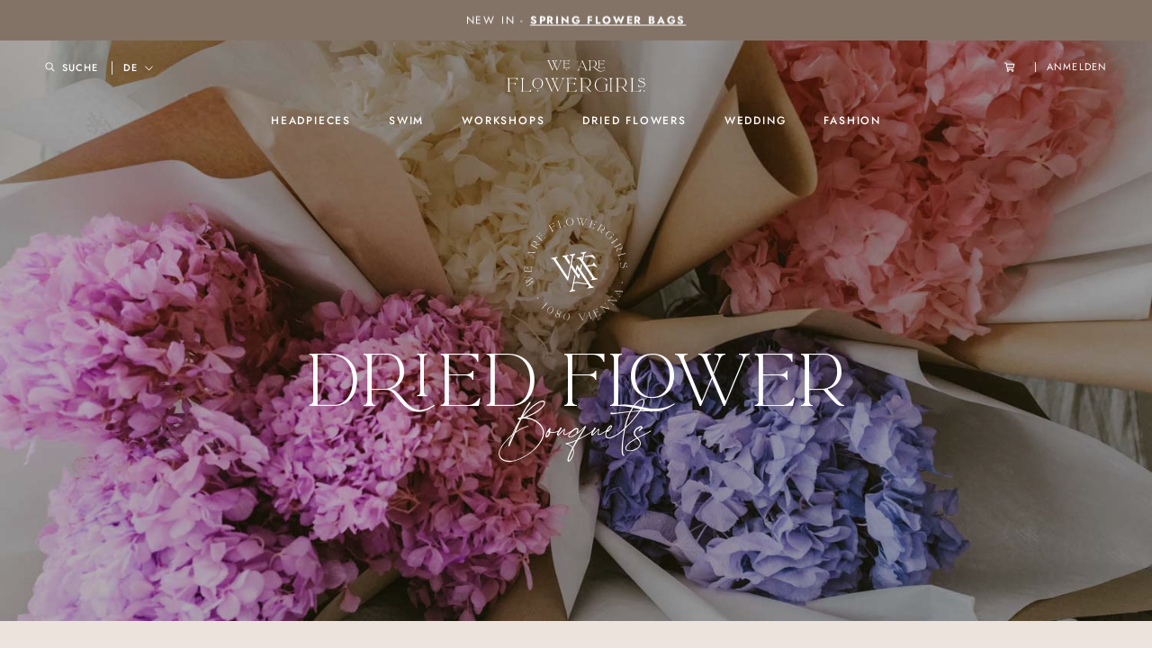

--- FILE ---
content_type: text/html; charset=utf-8
request_url: https://www.weareflowergirls.com/collections/dried-flower-bouquets
body_size: 76075
content:
<!doctype html>

<html class="no-js" lang="de">
  <head>
    <meta charset="utf-8"> 
    <meta http-equiv="X-UA-Compatible" content="IE=edge,chrome=1">
    <meta name="viewport" content="width=device-width, initial-scale=1.0, height=device-height, minimum-scale=1.0, maximum-scale=1.0">
    <meta name="theme-color" content="">

    <title>
      Dried Flower Bouquets &ndash; We Are Flowergirls
    </title><meta name="description" content="everlasting bloomers Sustainable and everlasting! Ein Blumen-Bouquet für die Ewigkeit. Handgesteckt aus hochwertig konservierten und getrockneten Blüten. Trockenblumen sind das perfekte Geschenk, wenn es mal einen Tick anders sein soll. Und auch für Dekorationen zuhause oder im Office eigenen sich getrocknete und konse"><link rel="canonical" href="https://www.weareflowergirls.com/collections/dried-flower-bouquets"><link rel="shortcut icon" href="//www.weareflowergirls.com/cdn/shop/files/Favicon-Strong_1df170c7-6be4-4597-9597-3151eb90978e_96x.png?v=1731927986" type="image/png"><meta property="og:type" content="website">
  <meta property="og:title" content="Dried Flower Bouquets">
  <meta property="og:image" content="http://www.weareflowergirls.com/cdn/shop/collections/We_Are_Flowergirls_Dried_Flower_Bar_2020_Flower_Bouquet_Pampas_Gras-1020812.jpg?v=1645643652">
  <meta property="og:image:secure_url" content="https://www.weareflowergirls.com/cdn/shop/collections/We_Are_Flowergirls_Dried_Flower_Bar_2020_Flower_Bouquet_Pampas_Gras-1020812.jpg?v=1645643652">
  <meta property="og:image:width" content="1067">
  <meta property="og:image:height" content="1600"><meta property="og:description" content="everlasting bloomers Sustainable and everlasting! Ein Blumen-Bouquet für die Ewigkeit. Handgesteckt aus hochwertig konservierten und getrockneten Blüten. Trockenblumen sind das perfekte Geschenk, wenn es mal einen Tick anders sein soll. Und auch für Dekorationen zuhause oder im Office eigenen sich getrocknete und konse"><meta property="og:url" content="https://www.weareflowergirls.com/collections/dried-flower-bouquets">
<meta property="og:site_name" content="We Are Flowergirls"><meta name="twitter:card" content="summary"><meta name="twitter:title" content="Dried Flower Bouquets">
  <meta name="twitter:description" content="everlasting bloomers

Sustainable and everlasting! Ein Blumen-Bouquet für die Ewigkeit. Handgesteckt aus hochwertig konservierten und getrockneten Blüten. Trockenblumen sind das perfekte Geschenk, wenn es mal einen Tick anders sein soll. Und auch für Dekorationen zuhause oder im Office eigenen sich getrocknete und konservierte Blumen - denn du musst sie nicht pflegen und sie halten viele Jahr.Inspirationen zum Dekorieren findest du hier.">
  <meta name="twitter:image" content="https://www.weareflowergirls.com/cdn/shop/collections/We_Are_Flowergirls_Dried_Flower_Bar_2020_Flower_Bouquet_Pampas_Gras-1020812_600x600_crop_center.jpg?v=1645643652">
    <style>
  @font-face {
  font-family: Jost;
  font-weight: 500;
  font-style: normal;
  font-display: fallback;
  src: url("//www.weareflowergirls.com/cdn/fonts/jost/jost_n5.7c8497861ffd15f4e1284cd221f14658b0e95d61.woff2") format("woff2"),
       url("//www.weareflowergirls.com/cdn/fonts/jost/jost_n5.fb6a06896db583cc2df5ba1b30d9c04383119dd9.woff") format("woff");
}

  @font-face {
  font-family: Jost;
  font-weight: 400;
  font-style: normal;
  font-display: fallback;
  src: url("//www.weareflowergirls.com/cdn/fonts/jost/jost_n4.d47a1b6347ce4a4c9f437608011273009d91f2b7.woff2") format("woff2"),
       url("//www.weareflowergirls.com/cdn/fonts/jost/jost_n4.791c46290e672b3f85c3d1c651ef2efa3819eadd.woff") format("woff");
}


  @font-face {
  font-family: Jost;
  font-weight: 700;
  font-style: normal;
  font-display: fallback;
  src: url("//www.weareflowergirls.com/cdn/fonts/jost/jost_n7.921dc18c13fa0b0c94c5e2517ffe06139c3615a3.woff2") format("woff2"),
       url("//www.weareflowergirls.com/cdn/fonts/jost/jost_n7.cbfc16c98c1e195f46c536e775e4e959c5f2f22b.woff") format("woff");
}

  @font-face {
  font-family: Jost;
  font-weight: 400;
  font-style: italic;
  font-display: fallback;
  src: url("//www.weareflowergirls.com/cdn/fonts/jost/jost_i4.b690098389649750ada222b9763d55796c5283a5.woff2") format("woff2"),
       url("//www.weareflowergirls.com/cdn/fonts/jost/jost_i4.fd766415a47e50b9e391ae7ec04e2ae25e7e28b0.woff") format("woff");
}

  @font-face {
  font-family: Jost;
  font-weight: 700;
  font-style: italic;
  font-display: fallback;
  src: url("//www.weareflowergirls.com/cdn/fonts/jost/jost_i7.d8201b854e41e19d7ed9b1a31fe4fe71deea6d3f.woff2") format("woff2"),
       url("//www.weareflowergirls.com/cdn/fonts/jost/jost_i7.eae515c34e26b6c853efddc3fc0c552e0de63757.woff") format("woff");
}


  :root {
    --heading-font-family : Jost, sans-serif;
    --heading-font-weight : 500;
    --heading-font-style  : normal;

    --text-font-family : Jost, sans-serif;
    --text-font-weight : 400;
    --text-font-style  : normal;

    --base-text-font-size   : 16px;
    --default-text-font-size: 14px;--background          : #ffffff;
    --background-rgb      : 255, 255, 255;
    --light-background    : #ffffff;
    --light-background-rgb: 255, 255, 255;
    --heading-color       : #000000;
    --text-color          : #000000;
    --text-color-rgb      : 0, 0, 0;
    --text-color-light    : #939393;
    --text-color-light-rgb: 147, 147, 147;
    --link-color          : #323232;
    --link-color-rgb      : 50, 50, 50;
    --border-color        : #d9d9d9;
    --border-color-rgb    : 217, 217, 217;

    --button-background    : #ffffff;
    --button-background-rgb: 255, 255, 255;
    --button-text-color    : #b19784;

    --header-background       : #ffffff;
    --header-heading-color    : #000000;
    --header-light-text-color : #939393;
    --header-border-color     : #d9d9d9;

    --footer-background    : #ffffff;
    --footer-text-color    : #000000;
    --footer-heading-color : #000000;
    --footer-border-color  : #d9d9d9;

    --navigation-background      : #ffffff;
    --navigation-background-rgb  : 255, 255, 255;
    --navigation-text-color      : #000000;
    --navigation-text-color-light: rgba(0, 0, 0, 0.5);
    --navigation-border-color    : rgba(0, 0, 0, 0.25);

    --newsletter-popup-background     : #ffffff;
    --newsletter-popup-text-color     : #1c1b1b;
    --newsletter-popup-text-color-rgb : 28, 27, 27;

    --secondary-elements-background       : #5c5c5c;
    --secondary-elements-background-rgb   : 92, 92, 92;
    --secondary-elements-text-color       : #ffffff;
    --secondary-elements-text-color-light : rgba(255, 255, 255, 0.5);
    --secondary-elements-border-color     : rgba(255, 255, 255, 0.25);

    --product-sale-price-color    : #b19784;
    --product-sale-price-color-rgb: 177, 151, 132;

    /* Products */

    --horizontal-spacing-four-products-per-row: 30px;
        --horizontal-spacing-two-products-per-row : 30px;

    --vertical-spacing-four-products-per-row: 33px;
        --vertical-spacing-two-products-per-row : 33px;

    /* Animation */
    --drawer-transition-timing: cubic-bezier(0.645, 0.045, 0.355, 1);
    --header-base-height: 80px; /* We set a default for browsers that do not support CSS variables */

    /* Cursors */
    --cursor-zoom-in-svg    : url(//www.weareflowergirls.com/cdn/shop/t/4/assets/cursor-zoom-in.svg?v=81805369515859378551606723152);
    --cursor-zoom-in-2x-svg : url(//www.weareflowergirls.com/cdn/shop/t/4/assets/cursor-zoom-in-2x.svg?v=105310648246144601291606723152);
  }
</style>

<script>
  // IE11 does not have support for CSS variables, so we have to polyfill them
  if (!(((window || {}).CSS || {}).supports && window.CSS.supports('(--a: 0)'))) {
    const script = document.createElement('script');
    script.type = 'text/javascript';
    script.src = 'https://cdn.jsdelivr.net/npm/css-vars-ponyfill@2';
    script.onload = function() {
      cssVars({});
    };

    document.getElementsByTagName('head')[0].appendChild(script);
  }
</script>

    <script>window.performance && window.performance.mark && window.performance.mark('shopify.content_for_header.start');</script><meta name="facebook-domain-verification" content="8nccuqe23wuwzi6kx7x26iqodr8vvz">
<meta name="facebook-domain-verification" content="bylq81y861fsuo0pp99pvpiekmz8nf">
<meta id="shopify-digital-wallet" name="shopify-digital-wallet" content="/50544312507/digital_wallets/dialog">
<meta name="shopify-checkout-api-token" content="94e78c273bbb60f6e917dea8144f52d3">
<link rel="alternate" type="application/atom+xml" title="Feed" href="/collections/dried-flower-bouquets.atom" />
<link rel="next" href="/collections/dried-flower-bouquets?page=2">
<link rel="alternate" hreflang="x-default" href="https://www.weareflowergirls.com/collections/dried-flower-bouquets">
<link rel="alternate" hreflang="de" href="https://www.weareflowergirls.com/collections/dried-flower-bouquets">
<link rel="alternate" hreflang="en" href="https://www.weareflowergirls.com/en/collections/dried-flower-bouquets">
<link rel="alternate" type="application/json+oembed" href="https://www.weareflowergirls.com/collections/dried-flower-bouquets.oembed">
<script async="async" src="/checkouts/internal/preloads.js?locale=de-AT"></script>
<link rel="preconnect" href="https://shop.app" crossorigin="anonymous">
<script async="async" src="https://shop.app/checkouts/internal/preloads.js?locale=de-AT&shop_id=50544312507" crossorigin="anonymous"></script>
<script id="apple-pay-shop-capabilities" type="application/json">{"shopId":50544312507,"countryCode":"AT","currencyCode":"EUR","merchantCapabilities":["supports3DS"],"merchantId":"gid:\/\/shopify\/Shop\/50544312507","merchantName":"We Are Flowergirls","requiredBillingContactFields":["postalAddress","email","phone"],"requiredShippingContactFields":["postalAddress","email","phone"],"shippingType":"shipping","supportedNetworks":["visa","maestro","masterCard","amex"],"total":{"type":"pending","label":"We Are Flowergirls","amount":"1.00"},"shopifyPaymentsEnabled":true,"supportsSubscriptions":true}</script>
<script id="shopify-features" type="application/json">{"accessToken":"94e78c273bbb60f6e917dea8144f52d3","betas":["rich-media-storefront-analytics"],"domain":"www.weareflowergirls.com","predictiveSearch":true,"shopId":50544312507,"locale":"de"}</script>
<script>var Shopify = Shopify || {};
Shopify.shop = "we-are-flowergirls-store.myshopify.com";
Shopify.locale = "de";
Shopify.currency = {"active":"EUR","rate":"1.0"};
Shopify.country = "AT";
Shopify.theme = {"name":"WAFG Prestige Production","id":116434600123,"schema_name":"Prestige","schema_version":"4.9.11","theme_store_id":855,"role":"main"};
Shopify.theme.handle = "null";
Shopify.theme.style = {"id":null,"handle":null};
Shopify.cdnHost = "www.weareflowergirls.com/cdn";
Shopify.routes = Shopify.routes || {};
Shopify.routes.root = "/";</script>
<script type="module">!function(o){(o.Shopify=o.Shopify||{}).modules=!0}(window);</script>
<script>!function(o){function n(){var o=[];function n(){o.push(Array.prototype.slice.apply(arguments))}return n.q=o,n}var t=o.Shopify=o.Shopify||{};t.loadFeatures=n(),t.autoloadFeatures=n()}(window);</script>
<script>
  window.ShopifyPay = window.ShopifyPay || {};
  window.ShopifyPay.apiHost = "shop.app\/pay";
  window.ShopifyPay.redirectState = null;
</script>
<script id="shop-js-analytics" type="application/json">{"pageType":"collection"}</script>
<script defer="defer" async type="module" src="//www.weareflowergirls.com/cdn/shopifycloud/shop-js/modules/v2/client.init-shop-cart-sync_e98Ab_XN.de.esm.js"></script>
<script defer="defer" async type="module" src="//www.weareflowergirls.com/cdn/shopifycloud/shop-js/modules/v2/chunk.common_Pcw9EP95.esm.js"></script>
<script defer="defer" async type="module" src="//www.weareflowergirls.com/cdn/shopifycloud/shop-js/modules/v2/chunk.modal_CzmY4ZhL.esm.js"></script>
<script type="module">
  await import("//www.weareflowergirls.com/cdn/shopifycloud/shop-js/modules/v2/client.init-shop-cart-sync_e98Ab_XN.de.esm.js");
await import("//www.weareflowergirls.com/cdn/shopifycloud/shop-js/modules/v2/chunk.common_Pcw9EP95.esm.js");
await import("//www.weareflowergirls.com/cdn/shopifycloud/shop-js/modules/v2/chunk.modal_CzmY4ZhL.esm.js");

  window.Shopify.SignInWithShop?.initShopCartSync?.({"fedCMEnabled":true,"windoidEnabled":true});

</script>
<script>
  window.Shopify = window.Shopify || {};
  if (!window.Shopify.featureAssets) window.Shopify.featureAssets = {};
  window.Shopify.featureAssets['shop-js'] = {"shop-cart-sync":["modules/v2/client.shop-cart-sync_DazCVyJ3.de.esm.js","modules/v2/chunk.common_Pcw9EP95.esm.js","modules/v2/chunk.modal_CzmY4ZhL.esm.js"],"init-fed-cm":["modules/v2/client.init-fed-cm_D0AulfmK.de.esm.js","modules/v2/chunk.common_Pcw9EP95.esm.js","modules/v2/chunk.modal_CzmY4ZhL.esm.js"],"shop-cash-offers":["modules/v2/client.shop-cash-offers_BISyWFEA.de.esm.js","modules/v2/chunk.common_Pcw9EP95.esm.js","modules/v2/chunk.modal_CzmY4ZhL.esm.js"],"shop-login-button":["modules/v2/client.shop-login-button_D_c1vx_E.de.esm.js","modules/v2/chunk.common_Pcw9EP95.esm.js","modules/v2/chunk.modal_CzmY4ZhL.esm.js"],"pay-button":["modules/v2/client.pay-button_CHADzJ4g.de.esm.js","modules/v2/chunk.common_Pcw9EP95.esm.js","modules/v2/chunk.modal_CzmY4ZhL.esm.js"],"shop-button":["modules/v2/client.shop-button_CQnD2U3v.de.esm.js","modules/v2/chunk.common_Pcw9EP95.esm.js","modules/v2/chunk.modal_CzmY4ZhL.esm.js"],"avatar":["modules/v2/client.avatar_BTnouDA3.de.esm.js"],"init-windoid":["modules/v2/client.init-windoid_CmA0-hrC.de.esm.js","modules/v2/chunk.common_Pcw9EP95.esm.js","modules/v2/chunk.modal_CzmY4ZhL.esm.js"],"init-shop-for-new-customer-accounts":["modules/v2/client.init-shop-for-new-customer-accounts_BCzC_Mib.de.esm.js","modules/v2/client.shop-login-button_D_c1vx_E.de.esm.js","modules/v2/chunk.common_Pcw9EP95.esm.js","modules/v2/chunk.modal_CzmY4ZhL.esm.js"],"init-shop-email-lookup-coordinator":["modules/v2/client.init-shop-email-lookup-coordinator_DYzOit4u.de.esm.js","modules/v2/chunk.common_Pcw9EP95.esm.js","modules/v2/chunk.modal_CzmY4ZhL.esm.js"],"init-shop-cart-sync":["modules/v2/client.init-shop-cart-sync_e98Ab_XN.de.esm.js","modules/v2/chunk.common_Pcw9EP95.esm.js","modules/v2/chunk.modal_CzmY4ZhL.esm.js"],"shop-toast-manager":["modules/v2/client.shop-toast-manager_Bc-1elH8.de.esm.js","modules/v2/chunk.common_Pcw9EP95.esm.js","modules/v2/chunk.modal_CzmY4ZhL.esm.js"],"init-customer-accounts":["modules/v2/client.init-customer-accounts_CqlRHmZs.de.esm.js","modules/v2/client.shop-login-button_D_c1vx_E.de.esm.js","modules/v2/chunk.common_Pcw9EP95.esm.js","modules/v2/chunk.modal_CzmY4ZhL.esm.js"],"init-customer-accounts-sign-up":["modules/v2/client.init-customer-accounts-sign-up_DZmBw6yB.de.esm.js","modules/v2/client.shop-login-button_D_c1vx_E.de.esm.js","modules/v2/chunk.common_Pcw9EP95.esm.js","modules/v2/chunk.modal_CzmY4ZhL.esm.js"],"shop-follow-button":["modules/v2/client.shop-follow-button_Cx-w7rSq.de.esm.js","modules/v2/chunk.common_Pcw9EP95.esm.js","modules/v2/chunk.modal_CzmY4ZhL.esm.js"],"checkout-modal":["modules/v2/client.checkout-modal_Djjmh8qM.de.esm.js","modules/v2/chunk.common_Pcw9EP95.esm.js","modules/v2/chunk.modal_CzmY4ZhL.esm.js"],"shop-login":["modules/v2/client.shop-login_DMZMgoZf.de.esm.js","modules/v2/chunk.common_Pcw9EP95.esm.js","modules/v2/chunk.modal_CzmY4ZhL.esm.js"],"lead-capture":["modules/v2/client.lead-capture_SqejaEd8.de.esm.js","modules/v2/chunk.common_Pcw9EP95.esm.js","modules/v2/chunk.modal_CzmY4ZhL.esm.js"],"payment-terms":["modules/v2/client.payment-terms_DUeEqFTJ.de.esm.js","modules/v2/chunk.common_Pcw9EP95.esm.js","modules/v2/chunk.modal_CzmY4ZhL.esm.js"]};
</script>
<script>(function() {
  var isLoaded = false;
  function asyncLoad() {
    if (isLoaded) return;
    isLoaded = true;
    var urls = ["https:\/\/chimpstatic.com\/mcjs-connected\/js\/users\/29a9d67a009d63b46cbf8c54b\/1c6dd308d95d2927e100ae2a8.js?shop=we-are-flowergirls-store.myshopify.com","https:\/\/js.smile.io\/v1\/smile-shopify.js?shop=we-are-flowergirls-store.myshopify.com","https:\/\/loox.io\/widget\/8Mz0Er9Vci\/loox.1743071898325.js?shop=we-are-flowergirls-store.myshopify.com","\/\/cdn.shopify.com\/proxy\/ca2450b4d68179b958e5554dbf53eb387613e734c517febf751d7434bcd5588c\/api.goaffpro.com\/loader.js?shop=we-are-flowergirls-store.myshopify.com\u0026sp-cache-control=cHVibGljLCBtYXgtYWdlPTkwMA"];
    for (var i = 0; i < urls.length; i++) {
      var s = document.createElement('script');
      s.type = 'text/javascript';
      s.async = true;
      s.src = urls[i];
      var x = document.getElementsByTagName('script')[0];
      x.parentNode.insertBefore(s, x);
    }
  };
  if(window.attachEvent) {
    window.attachEvent('onload', asyncLoad);
  } else {
    window.addEventListener('load', asyncLoad, false);
  }
})();</script>
<script id="__st">var __st={"a":50544312507,"offset":3600,"reqid":"afba12eb-a5af-44d6-93f0-6e22e8fe85d5-1769112273","pageurl":"www.weareflowergirls.com\/collections\/dried-flower-bouquets","u":"e006f186352d","p":"collection","rtyp":"collection","rid":234887839931};</script>
<script>window.ShopifyPaypalV4VisibilityTracking = true;</script>
<script id="captcha-bootstrap">!function(){'use strict';const t='contact',e='account',n='new_comment',o=[[t,t],['blogs',n],['comments',n],[t,'customer']],c=[[e,'customer_login'],[e,'guest_login'],[e,'recover_customer_password'],[e,'create_customer']],r=t=>t.map((([t,e])=>`form[action*='/${t}']:not([data-nocaptcha='true']) input[name='form_type'][value='${e}']`)).join(','),a=t=>()=>t?[...document.querySelectorAll(t)].map((t=>t.form)):[];function s(){const t=[...o],e=r(t);return a(e)}const i='password',u='form_key',d=['recaptcha-v3-token','g-recaptcha-response','h-captcha-response',i],f=()=>{try{return window.sessionStorage}catch{return}},m='__shopify_v',_=t=>t.elements[u];function p(t,e,n=!1){try{const o=window.sessionStorage,c=JSON.parse(o.getItem(e)),{data:r}=function(t){const{data:e,action:n}=t;return t[m]||n?{data:e,action:n}:{data:t,action:n}}(c);for(const[e,n]of Object.entries(r))t.elements[e]&&(t.elements[e].value=n);n&&o.removeItem(e)}catch(o){console.error('form repopulation failed',{error:o})}}const l='form_type',E='cptcha';function T(t){t.dataset[E]=!0}const w=window,h=w.document,L='Shopify',v='ce_forms',y='captcha';let A=!1;((t,e)=>{const n=(g='f06e6c50-85a8-45c8-87d0-21a2b65856fe',I='https://cdn.shopify.com/shopifycloud/storefront-forms-hcaptcha/ce_storefront_forms_captcha_hcaptcha.v1.5.2.iife.js',D={infoText:'Durch hCaptcha geschützt',privacyText:'Datenschutz',termsText:'Allgemeine Geschäftsbedingungen'},(t,e,n)=>{const o=w[L][v],c=o.bindForm;if(c)return c(t,g,e,D).then(n);var r;o.q.push([[t,g,e,D],n]),r=I,A||(h.body.append(Object.assign(h.createElement('script'),{id:'captcha-provider',async:!0,src:r})),A=!0)});var g,I,D;w[L]=w[L]||{},w[L][v]=w[L][v]||{},w[L][v].q=[],w[L][y]=w[L][y]||{},w[L][y].protect=function(t,e){n(t,void 0,e),T(t)},Object.freeze(w[L][y]),function(t,e,n,w,h,L){const[v,y,A,g]=function(t,e,n){const i=e?o:[],u=t?c:[],d=[...i,...u],f=r(d),m=r(i),_=r(d.filter((([t,e])=>n.includes(e))));return[a(f),a(m),a(_),s()]}(w,h,L),I=t=>{const e=t.target;return e instanceof HTMLFormElement?e:e&&e.form},D=t=>v().includes(t);t.addEventListener('submit',(t=>{const e=I(t);if(!e)return;const n=D(e)&&!e.dataset.hcaptchaBound&&!e.dataset.recaptchaBound,o=_(e),c=g().includes(e)&&(!o||!o.value);(n||c)&&t.preventDefault(),c&&!n&&(function(t){try{if(!f())return;!function(t){const e=f();if(!e)return;const n=_(t);if(!n)return;const o=n.value;o&&e.removeItem(o)}(t);const e=Array.from(Array(32),(()=>Math.random().toString(36)[2])).join('');!function(t,e){_(t)||t.append(Object.assign(document.createElement('input'),{type:'hidden',name:u})),t.elements[u].value=e}(t,e),function(t,e){const n=f();if(!n)return;const o=[...t.querySelectorAll(`input[type='${i}']`)].map((({name:t})=>t)),c=[...d,...o],r={};for(const[a,s]of new FormData(t).entries())c.includes(a)||(r[a]=s);n.setItem(e,JSON.stringify({[m]:1,action:t.action,data:r}))}(t,e)}catch(e){console.error('failed to persist form',e)}}(e),e.submit())}));const S=(t,e)=>{t&&!t.dataset[E]&&(n(t,e.some((e=>e===t))),T(t))};for(const o of['focusin','change'])t.addEventListener(o,(t=>{const e=I(t);D(e)&&S(e,y())}));const B=e.get('form_key'),M=e.get(l),P=B&&M;t.addEventListener('DOMContentLoaded',(()=>{const t=y();if(P)for(const e of t)e.elements[l].value===M&&p(e,B);[...new Set([...A(),...v().filter((t=>'true'===t.dataset.shopifyCaptcha))])].forEach((e=>S(e,t)))}))}(h,new URLSearchParams(w.location.search),n,t,e,['guest_login'])})(!0,!0)}();</script>
<script integrity="sha256-4kQ18oKyAcykRKYeNunJcIwy7WH5gtpwJnB7kiuLZ1E=" data-source-attribution="shopify.loadfeatures" defer="defer" src="//www.weareflowergirls.com/cdn/shopifycloud/storefront/assets/storefront/load_feature-a0a9edcb.js" crossorigin="anonymous"></script>
<script crossorigin="anonymous" defer="defer" src="//www.weareflowergirls.com/cdn/shopifycloud/storefront/assets/shopify_pay/storefront-65b4c6d7.js?v=20250812"></script>
<script data-source-attribution="shopify.dynamic_checkout.dynamic.init">var Shopify=Shopify||{};Shopify.PaymentButton=Shopify.PaymentButton||{isStorefrontPortableWallets:!0,init:function(){window.Shopify.PaymentButton.init=function(){};var t=document.createElement("script");t.src="https://www.weareflowergirls.com/cdn/shopifycloud/portable-wallets/latest/portable-wallets.de.js",t.type="module",document.head.appendChild(t)}};
</script>
<script data-source-attribution="shopify.dynamic_checkout.buyer_consent">
  function portableWalletsHideBuyerConsent(e){var t=document.getElementById("shopify-buyer-consent"),n=document.getElementById("shopify-subscription-policy-button");t&&n&&(t.classList.add("hidden"),t.setAttribute("aria-hidden","true"),n.removeEventListener("click",e))}function portableWalletsShowBuyerConsent(e){var t=document.getElementById("shopify-buyer-consent"),n=document.getElementById("shopify-subscription-policy-button");t&&n&&(t.classList.remove("hidden"),t.removeAttribute("aria-hidden"),n.addEventListener("click",e))}window.Shopify?.PaymentButton&&(window.Shopify.PaymentButton.hideBuyerConsent=portableWalletsHideBuyerConsent,window.Shopify.PaymentButton.showBuyerConsent=portableWalletsShowBuyerConsent);
</script>
<script data-source-attribution="shopify.dynamic_checkout.cart.bootstrap">document.addEventListener("DOMContentLoaded",(function(){function t(){return document.querySelector("shopify-accelerated-checkout-cart, shopify-accelerated-checkout")}if(t())Shopify.PaymentButton.init();else{new MutationObserver((function(e,n){t()&&(Shopify.PaymentButton.init(),n.disconnect())})).observe(document.body,{childList:!0,subtree:!0})}}));
</script>
<script id='scb4127' type='text/javascript' async='' src='https://www.weareflowergirls.com/cdn/shopifycloud/privacy-banner/storefront-banner.js'></script><link id="shopify-accelerated-checkout-styles" rel="stylesheet" media="screen" href="https://www.weareflowergirls.com/cdn/shopifycloud/portable-wallets/latest/accelerated-checkout-backwards-compat.css" crossorigin="anonymous">
<style id="shopify-accelerated-checkout-cart">
        #shopify-buyer-consent {
  margin-top: 1em;
  display: inline-block;
  width: 100%;
}

#shopify-buyer-consent.hidden {
  display: none;
}

#shopify-subscription-policy-button {
  background: none;
  border: none;
  padding: 0;
  text-decoration: underline;
  font-size: inherit;
  cursor: pointer;
}

#shopify-subscription-policy-button::before {
  box-shadow: none;
}

      </style>

<script>window.performance && window.performance.mark && window.performance.mark('shopify.content_for_header.end');</script>

    <link rel="stylesheet" href="//www.weareflowergirls.com/cdn/shop/t/4/assets/theme.css?v=133065472595787645011768732033">

    <script>// This allows to expose several variables to the global scope, to be used in scripts
      window.theme = {
        pageType: "collection",
        moneyFormat: "€{{amount_with_comma_separator}}",
        moneyWithCurrencyFormat: "€{{amount_with_comma_separator}}",
        productImageSize: "natural",
        searchMode: "product",
        showPageTransition: false,
        showElementStaggering: false,
        showImageZooming: true
      };

      window.routes = {
        rootUrl: "\/",
        cartUrl: "\/cart",
        cartAddUrl: "\/cart\/add",
        cartChangeUrl: "\/cart\/change",
        searchUrl: "\/search",
        productRecommendationsUrl: "\/recommendations\/products"
      };

      window.languages = {
        cartAddNote: "Bestellnotiz hinzufügen",
        cartEditNote: "Bestellnotiz bearbeiten",
        productImageLoadingError: "This image could not be loaded. Please try to reload the page.",
        productFormAddToCart: "In den Warenkorb",
        productFormUnavailable: "Unavailable",
        productFormSoldOut: "Sold Out",
        shippingEstimatorOneResult: "1 option available:",
        shippingEstimatorMoreResults: "{{count}} options available:",
        shippingEstimatorNoResults: "No shipping could be found"
      };

      window.lazySizesConfig = {
        loadHidden: false,
        hFac: 0.5,
        expFactor: 2,
        ricTimeout: 150,
        lazyClass: 'Image--lazyLoad',
        loadingClass: 'Image--lazyLoading',
        loadedClass: 'Image--lazyLoaded'
      };

      Shopify.Cart = Shopify.Cart || {};
      Shopify.Cart.GiftWrap = {};

      document.documentElement.className = document.documentElement.className.replace('no-js', 'js');
      document.documentElement.style.setProperty('--window-height', window.innerHeight + 'px');

      // We do a quick detection of some features (we could use Modernizr but for so little...)
      (function() {
        document.documentElement.className += ((window.CSS && window.CSS.supports('(position: sticky) or (position: -webkit-sticky)')) ? ' supports-sticky' : ' no-supports-sticky');
        document.documentElement.className += (window.matchMedia('(-moz-touch-enabled: 1), (hover: none)')).matches ? ' no-supports-hover' : ' supports-hover';
      }());
    </script>

    <script src="//www.weareflowergirls.com/cdn/shop/t/4/assets/lazysizes.min.js?v=174358363404432586981606723119" async></script><script
  src="https://code.jquery.com/jquery-3.5.1.min.js"
  integrity="sha256-9/aliU8dGd2tb6OSsuzixeV4y/faTqgFtohetphbbj0="
  crossorigin="anonymous"></script>
    <script src="https://polyfill-fastly.net/v3/polyfill.min.js?unknown=polyfill&features=fetch,Element.prototype.closest,Element.prototype.remove,Element.prototype.classList,Array.prototype.includes,Array.prototype.fill,Object.assign,CustomEvent,IntersectionObserver,IntersectionObserverEntry,URL" defer></script>
    <script src="//www.weareflowergirls.com/cdn/shop/t/4/assets/libs.min.js?v=26178543184394469741606723120" defer></script>
    <script src="//www.weareflowergirls.com/cdn/shop/t/4/assets/theme.min.js?v=34657225186783301491616671065" defer></script>
    <script src="//www.weareflowergirls.com/cdn/shop/t/4/assets/custom.js?v=129734726741011876161677188696" defer></script>

    <script>
      (function () {
        window.onpageshow = function() {
          if (window.theme.showPageTransition) {
            var pageTransition = document.querySelector('.PageTransition');

            if (pageTransition) {
              pageTransition.style.visibility = 'visible';
              pageTransition.style.opacity = '0';
            }
          }

          // When the page is loaded from the cache, we have to reload the cart content
          document.documentElement.dispatchEvent(new CustomEvent('cart:refresh', {
            bubbles: true
          }));
        };
      })();
    </script>

    


  <script type="application/ld+json">
  {
    "@context": "http://schema.org",
    "@type": "BreadcrumbList",
  "itemListElement": [{
      "@type": "ListItem",
      "position": 1,
      "name": "Translation missing: de.general.breadcrumb.home",
      "item": "https://www.weareflowergirls.com"
    },{
          "@type": "ListItem",
          "position": 2,
          "name": "Dried Flower Bouquets",
          "item": "https://www.weareflowergirls.com/collections/dried-flower-bouquets"
        }]
  }
  </script>

  <!-- BEGIN app block: shopify://apps/langify/blocks/langify/b50c2edb-8c63-4e36-9e7c-a7fdd62ddb8f --><!-- BEGIN app snippet: ly-switcher-factory -->




<style>
  .ly-switcher-wrapper.ly-hide, .ly-recommendation.ly-hide, .ly-recommendation .ly-submit-btn {
    display: none !important;
  }

  #ly-switcher-factory-template {
    display: none;
  }


  
</style>


<template id="ly-switcher-factory-template">
<div data-breakpoint="" class="ly-switcher-wrapper ly-breakpoint-1 fixed bottom_right ly-hide" style="font-size: 14px; margin: 0px 0px; "><div data-dropup="false" onclick="langify.switcher.toggleSwitcherOpen(this)" class="ly-languages-switcher ly-custom-dropdown-switcher ly-bright-theme" style=" margin: 0px 0px;">
          <span role="button" tabindex="0" aria-label="Selected language: Deutsch" aria-expanded="false" aria-controls="languagesSwitcherList-1" class="ly-custom-dropdown-current" style="background: #ffffff; color: #000000;  "><i class="ly-icon ly-flag-icon ly-flag-icon-de de "></i><span class="ly-custom-dropdown-current-inner ly-custom-dropdown-current-inner-text">Deutsch
</span>
<div aria-hidden="true" class="ly-arrow ly-arrow-black stroke" style="vertical-align: middle; width: 14.0px; height: 14.0px;">
        <svg xmlns="http://www.w3.org/2000/svg" viewBox="0 0 14.0 14.0" height="14.0px" width="14.0px" style="position: absolute;">
          <path d="M1 4.5 L7.0 10.5 L13.0 4.5" fill="transparent" stroke="#000000" stroke-width="1px"/>
        </svg>
      </div>
          </span>
          <ul id="languagesSwitcherList-1" role="list" class="ly-custom-dropdown-list ly-is-open ly-bright-theme" style="background: #ffffff; color: #000000; "><li key="de" style="color: #000000;  margin: 0px 0px;" tabindex="-1">
                  <a class="ly-custom-dropdown-list-element ly-languages-switcher-link ly-bright-theme"
                    href="#"
                      data-language-code="de" 
                    
                    data-ly-locked="true" rel="nofollow"><i class="ly-icon ly-flag-icon ly-flag-icon-de"></i><span class="ly-custom-dropdown-list-element-right">Deutsch</span></a>
                </li><li key="en" style="color: #000000;  margin: 0px 0px;" tabindex="-1">
                  <a class="ly-custom-dropdown-list-element ly-languages-switcher-link ly-bright-theme"
                    href="#"
                      data-language-code="en" 
                    
                    data-ly-locked="true" rel="nofollow"><i class="ly-icon ly-flag-icon ly-flag-icon-en"></i><span class="ly-custom-dropdown-list-element-right">Englisch</span></a>
                </li></ul>
        </div></div>
</template><link rel="preload stylesheet" href="https://cdn.shopify.com/extensions/019a5e5e-a484-720d-b1ab-d37a963e7bba/extension-langify-79/assets/langify-flags.css" as="style" media="print" onload="this.media='all'; this.onload=null;"><!-- END app snippet -->

<script>
  var langify = window.langify || {};
  var customContents = {};
  var customContents_image = {};
  var langifySettingsOverwrites = {};
  var defaultSettings = {
    debug: false,               // BOOL : Enable/disable console logs
    observe: true,              // BOOL : Enable/disable the entire mutation observer (off switch)
    observeLinks: false,
    observeImages: true,
    observeCustomContents: true,
    maxMutations: 5,
    timeout: 100,               // INT : Milliseconds to wait after a mutation, before the next mutation event will be allowed for the element
    linksBlacklist: [],
    usePlaceholderMatching: false
  };

  if(langify.settings) { 
    langifySettingsOverwrites = Object.assign({}, langify.settings);
    langify.settings = Object.assign(defaultSettings, langify.settings); 
  } else { 
    langify.settings = defaultSettings; 
  }

  langify.settings.theme = null;
  langify.settings.switcher = null;
  if(langify.settings.switcher === null) {
    langify.settings.switcher = {};
  }
  langify.settings.switcher.customIcons = null;

  langify.locale = langify.locale || {
    country_code: "AT",
    language_code: "de",
    currency_code: null,
    primary: true,
    iso_code: "de",
    root_url: "\/",
    language_id: "ly126849",
    shop_url: "https:\/\/www.weareflowergirls.com",
    domain_feature_enabled: null,
    languages: [{
        iso_code: "de",
        root_url: "\/",
        domain: null,
      },{
        iso_code: "en",
        root_url: "\/en",
        domain: null,
      },]
  };

  langify.localization = {
    available_countries: ["Ägypten","Äquatorialguinea","Äthiopien","Afghanistan","Ålandinseln","Albanien","Algerien","Amerikanische Überseeinseln","Andorra","Angola","Anguilla","Antigua und Barbuda","Argentinien","Armenien","Aruba","Ascension","Aserbaidschan","Australien","Bahamas","Bahrain","Bangladesch","Barbados","Belarus","Belgien","Belize","Benin","Bermuda","Bhutan","Bolivien","Bosnien und Herzegowina","Botsuana","Brasilien","Britische Jungferninseln","Britisches Territorium im Indischen Ozean","Brunei Darussalam","Bulgarien","Burkina Faso","Burundi","Cabo Verde","Chile","China","Cookinseln","Costa Rica","Côte d’Ivoire","Curaçao","Dänemark","Deutschland","Dominica","Dominikanische Republik","Dschibuti","Ecuador","El Salvador","Eritrea","Estland","Eswatini","Färöer","Falklandinseln","Fidschi","Finnland","Frankreich","Französisch-Guayana","Französisch-Polynesien","Französische Südgebiete","Gabun","Gambia","Georgien","Ghana","Gibraltar","Grenada","Griechenland","Grönland","Guadeloupe","Guatemala","Guernsey","Guinea","Guinea-Bissau","Guyana","Haiti","Honduras","Indien","Indonesien","Irak","Irland","Island","Isle of Man","Israel","Italien","Jamaika","Japan","Jemen","Jersey","Jordanien","Kaimaninseln","Kambodscha","Kamerun","Kanada","Karibische Niederlande","Kasachstan","Katar","Kenia","Kirgisistan","Kiribati","Kokosinseln","Kolumbien","Komoren","Kongo-Brazzaville","Kongo-Kinshasa","Kosovo","Kroatien","Kuwait","Laos","Lesotho","Lettland","Libanon","Liberia","Libyen","Liechtenstein","Litauen","Luxemburg","Madagaskar","Malawi","Malaysia","Malediven","Mali","Malta","Marokko","Martinique","Mauretanien","Mauritius","Mayotte","Mexiko","Monaco","Mongolei","Montenegro","Montserrat","Mosambik","Myanmar","Namibia","Nauru","Nepal","Neukaledonien","Neuseeland","Nicaragua","Niederlande","Niger","Nigeria","Niue","Nordmazedonien","Norfolkinsel","Norwegen","Österreich","Oman","Pakistan","Palästinensische Autonomiegebiete","Panama","Papua-Neuguinea","Paraguay","Peru","Philippinen","Pitcairninseln","Polen","Portugal","Republik Moldau","Réunion","Ruanda","Rumänien","Russland","Salomonen","Sambia","Samoa","San Marino","São Tomé und Príncipe","Saudi-Arabien","Schweden","Schweiz","Senegal","Serbien","Seychellen","Sierra Leone","Simbabwe","Singapur","Sint Maarten","Slowakei","Slowenien","Somalia","Sonderverwaltungsregion Hongkong","Sonderverwaltungsregion Macau","Spanien","Spitzbergen und Jan Mayen","Sri Lanka","St. Barthélemy","St. Helena","St. Kitts und Nevis","St. Lucia","St. Martin","St. Pierre und Miquelon","St. Vincent und die Grenadinen","Sudan","Südafrika","Südgeorgien und die Südlichen Sandwichinseln","Südkorea","Südsudan","Suriname","Tadschikistan","Taiwan","Tansania","Thailand","Timor-Leste","Togo","Tokelau","Tonga","Trinidad und Tobago","Tristan da Cunha","Tschad","Tschechien","Türkei","Tunesien","Turkmenistan","Turks- und Caicosinseln","Tuvalu","Uganda","Ukraine","Ungarn","Uruguay","Usbekistan","Vanuatu","Vatikanstadt","Venezuela","Vereinigte Arabische Emirate","Vereinigte Staaten","Vereinigtes Königreich","Vietnam","Wallis und Futuna","Weihnachtsinsel","Westsahara","Zentralafrikanische Republik","Zypern"],
    available_languages: [{"shop_locale":{"locale":"de","enabled":true,"primary":true,"published":true}},{"shop_locale":{"locale":"en","enabled":true,"primary":false,"published":true}}],
    country: "Österreich",
    language: {"shop_locale":{"locale":"de","enabled":true,"primary":true,"published":true}},
    market: {
      handle: "at",
      id: 23789806,
      metafields: {"error":"json not allowed for this object"},
    }
  };

  // Disable link correction ALWAYS on languages with mapped domains
  
  if(langify.locale.root_url == '/') {
    langify.settings.observeLinks = false;
  }


  function extractImageObject(val) {
  if (!val || val === '') return false;

  // Handle src-sets (e.g., "image_600x600.jpg 1x, image_1200x1200.jpg 2x")
  if (val.search(/([0-9]+w?h?x?,)/gi) > -1) {
    val = val.split(/([0-9]+w?h?x?,)/gi)[0];
  }

  const hostBegin = val.indexOf('//') !== -1 ? val.indexOf('//') : 0;
  const hostEnd = val.lastIndexOf('/') + 1;
  const host = val.substring(hostBegin, hostEnd);
  let afterHost = val.substring(hostEnd);

  // Remove query/hash fragments
  afterHost = afterHost.split('#')[0].split('?')[0];

  // Extract name before any Shopify modifiers or file extension
  // e.g., "photo_600x600_crop_center@2x.jpg" → "photo"
  const name = afterHost.replace(
    /(_[0-9]+x[0-9]*|_{width}x|_{size})?(_crop_(top|center|bottom|left|right))?(@[0-9]*x)?(\.progressive)?(\.(png\.jpg|jpe?g|png|gif|webp))?$/i,
    ''
  );

  // Extract file extension (if any)
  let type = '';
  const match = afterHost.match(/\.(png\.jpg|jpe?g|png|gif|webp)$/i);
  if (match) {
    type = match[1].replace('png.jpg', 'jpg'); // fix weird double-extension cases
  }

  // Clean file name with extension or suffixes normalized
  const file = afterHost.replace(
    /(_[0-9]+x[0-9]*|_{width}x|_{size})?(_crop_(top|center|bottom|left|right))?(@[0-9]*x)?(\.progressive)?(\.(png\.jpg|jpe?g|png|gif|webp))?$/i,
    type ? '.' + type : ''
  );

  return { host, name, type, file };
}



  /* Custom Contents Section*/
  var customContents = {};

  // Images Section
  

</script><link rel="preload stylesheet" href="https://cdn.shopify.com/extensions/019a5e5e-a484-720d-b1ab-d37a963e7bba/extension-langify-79/assets/langify-lib.css" as="style" media="print" onload="this.media='all'; this.onload=null;"><!-- END app block --><!-- BEGIN app block: shopify://apps/triplewhale/blocks/triple_pixel_snippet/483d496b-3f1a-4609-aea7-8eee3b6b7a2a --><link rel='preconnect dns-prefetch' href='https://api.config-security.com/' crossorigin />
<link rel='preconnect dns-prefetch' href='https://conf.config-security.com/' crossorigin />
<script>
/* >> TriplePixel :: start*/
window.TriplePixelData={TripleName:"we-are-flowergirls-store.myshopify.com",ver:"2.16",plat:"SHOPIFY",isHeadless:false,src:'SHOPIFY_EXT',product:{id:"",name:``,price:"",variant:""},search:"",collection:"234887839931",cart:"drawer",template:"collection",curr:"EUR" || "EUR"},function(W,H,A,L,E,_,B,N){function O(U,T,P,H,R){void 0===R&&(R=!1),H=new XMLHttpRequest,P?(H.open("POST",U,!0),H.setRequestHeader("Content-Type","text/plain")):H.open("GET",U,!0),H.send(JSON.stringify(P||{})),H.onreadystatechange=function(){4===H.readyState&&200===H.status?(R=H.responseText,U.includes("/first")?eval(R):P||(N[B]=R)):(299<H.status||H.status<200)&&T&&!R&&(R=!0,O(U,T-1,P))}}if(N=window,!N[H+"sn"]){N[H+"sn"]=1,L=function(){return Date.now().toString(36)+"_"+Math.random().toString(36)};try{A.setItem(H,1+(0|A.getItem(H)||0)),(E=JSON.parse(A.getItem(H+"U")||"[]")).push({u:location.href,r:document.referrer,t:Date.now(),id:L()}),A.setItem(H+"U",JSON.stringify(E))}catch(e){}var i,m,p;A.getItem('"!nC`')||(_=A,A=N,A[H]||(E=A[H]=function(t,e,i){return void 0===i&&(i=[]),"State"==t?E.s:(W=L(),(E._q=E._q||[]).push([W,t,e].concat(i)),W)},E.s="Installed",E._q=[],E.ch=W,B="configSecurityConfModel",N[B]=1,O("https://conf.config-security.com/model",5),i=L(),m=A[atob("c2NyZWVu")],_.setItem("di_pmt_wt",i),p={id:i,action:"profile",avatar:_.getItem("auth-security_rand_salt_"),time:m[atob("d2lkdGg=")]+":"+m[atob("aGVpZ2h0")],host:A.TriplePixelData.TripleName,plat:A.TriplePixelData.plat,url:window.location.href.slice(0,500),ref:document.referrer,ver:A.TriplePixelData.ver},O("https://api.config-security.com/event",5,p),O("https://api.config-security.com/first?host=".concat(p.host,"&plat=").concat(p.plat),5)))}}("","TriplePixel",localStorage);
/* << TriplePixel :: end*/
</script>



<!-- END app block --><script src="https://cdn.shopify.com/extensions/019a5e5e-a484-720d-b1ab-d37a963e7bba/extension-langify-79/assets/langify-lib.js" type="text/javascript" defer="defer"></script>
<link href="https://monorail-edge.shopifysvc.com" rel="dns-prefetch">
<script>(function(){if ("sendBeacon" in navigator && "performance" in window) {try {var session_token_from_headers = performance.getEntriesByType('navigation')[0].serverTiming.find(x => x.name == '_s').description;} catch {var session_token_from_headers = undefined;}var session_cookie_matches = document.cookie.match(/_shopify_s=([^;]*)/);var session_token_from_cookie = session_cookie_matches && session_cookie_matches.length === 2 ? session_cookie_matches[1] : "";var session_token = session_token_from_headers || session_token_from_cookie || "";function handle_abandonment_event(e) {var entries = performance.getEntries().filter(function(entry) {return /monorail-edge.shopifysvc.com/.test(entry.name);});if (!window.abandonment_tracked && entries.length === 0) {window.abandonment_tracked = true;var currentMs = Date.now();var navigation_start = performance.timing.navigationStart;var payload = {shop_id: 50544312507,url: window.location.href,navigation_start,duration: currentMs - navigation_start,session_token,page_type: "collection"};window.navigator.sendBeacon("https://monorail-edge.shopifysvc.com/v1/produce", JSON.stringify({schema_id: "online_store_buyer_site_abandonment/1.1",payload: payload,metadata: {event_created_at_ms: currentMs,event_sent_at_ms: currentMs}}));}}window.addEventListener('pagehide', handle_abandonment_event);}}());</script>
<script id="web-pixels-manager-setup">(function e(e,d,r,n,o){if(void 0===o&&(o={}),!Boolean(null===(a=null===(i=window.Shopify)||void 0===i?void 0:i.analytics)||void 0===a?void 0:a.replayQueue)){var i,a;window.Shopify=window.Shopify||{};var t=window.Shopify;t.analytics=t.analytics||{};var s=t.analytics;s.replayQueue=[],s.publish=function(e,d,r){return s.replayQueue.push([e,d,r]),!0};try{self.performance.mark("wpm:start")}catch(e){}var l=function(){var e={modern:/Edge?\/(1{2}[4-9]|1[2-9]\d|[2-9]\d{2}|\d{4,})\.\d+(\.\d+|)|Firefox\/(1{2}[4-9]|1[2-9]\d|[2-9]\d{2}|\d{4,})\.\d+(\.\d+|)|Chrom(ium|e)\/(9{2}|\d{3,})\.\d+(\.\d+|)|(Maci|X1{2}).+ Version\/(15\.\d+|(1[6-9]|[2-9]\d|\d{3,})\.\d+)([,.]\d+|)( \(\w+\)|)( Mobile\/\w+|) Safari\/|Chrome.+OPR\/(9{2}|\d{3,})\.\d+\.\d+|(CPU[ +]OS|iPhone[ +]OS|CPU[ +]iPhone|CPU IPhone OS|CPU iPad OS)[ +]+(15[._]\d+|(1[6-9]|[2-9]\d|\d{3,})[._]\d+)([._]\d+|)|Android:?[ /-](13[3-9]|1[4-9]\d|[2-9]\d{2}|\d{4,})(\.\d+|)(\.\d+|)|Android.+Firefox\/(13[5-9]|1[4-9]\d|[2-9]\d{2}|\d{4,})\.\d+(\.\d+|)|Android.+Chrom(ium|e)\/(13[3-9]|1[4-9]\d|[2-9]\d{2}|\d{4,})\.\d+(\.\d+|)|SamsungBrowser\/([2-9]\d|\d{3,})\.\d+/,legacy:/Edge?\/(1[6-9]|[2-9]\d|\d{3,})\.\d+(\.\d+|)|Firefox\/(5[4-9]|[6-9]\d|\d{3,})\.\d+(\.\d+|)|Chrom(ium|e)\/(5[1-9]|[6-9]\d|\d{3,})\.\d+(\.\d+|)([\d.]+$|.*Safari\/(?![\d.]+ Edge\/[\d.]+$))|(Maci|X1{2}).+ Version\/(10\.\d+|(1[1-9]|[2-9]\d|\d{3,})\.\d+)([,.]\d+|)( \(\w+\)|)( Mobile\/\w+|) Safari\/|Chrome.+OPR\/(3[89]|[4-9]\d|\d{3,})\.\d+\.\d+|(CPU[ +]OS|iPhone[ +]OS|CPU[ +]iPhone|CPU IPhone OS|CPU iPad OS)[ +]+(10[._]\d+|(1[1-9]|[2-9]\d|\d{3,})[._]\d+)([._]\d+|)|Android:?[ /-](13[3-9]|1[4-9]\d|[2-9]\d{2}|\d{4,})(\.\d+|)(\.\d+|)|Mobile Safari.+OPR\/([89]\d|\d{3,})\.\d+\.\d+|Android.+Firefox\/(13[5-9]|1[4-9]\d|[2-9]\d{2}|\d{4,})\.\d+(\.\d+|)|Android.+Chrom(ium|e)\/(13[3-9]|1[4-9]\d|[2-9]\d{2}|\d{4,})\.\d+(\.\d+|)|Android.+(UC? ?Browser|UCWEB|U3)[ /]?(15\.([5-9]|\d{2,})|(1[6-9]|[2-9]\d|\d{3,})\.\d+)\.\d+|SamsungBrowser\/(5\.\d+|([6-9]|\d{2,})\.\d+)|Android.+MQ{2}Browser\/(14(\.(9|\d{2,})|)|(1[5-9]|[2-9]\d|\d{3,})(\.\d+|))(\.\d+|)|K[Aa][Ii]OS\/(3\.\d+|([4-9]|\d{2,})\.\d+)(\.\d+|)/},d=e.modern,r=e.legacy,n=navigator.userAgent;return n.match(d)?"modern":n.match(r)?"legacy":"unknown"}(),u="modern"===l?"modern":"legacy",c=(null!=n?n:{modern:"",legacy:""})[u],f=function(e){return[e.baseUrl,"/wpm","/b",e.hashVersion,"modern"===e.buildTarget?"m":"l",".js"].join("")}({baseUrl:d,hashVersion:r,buildTarget:u}),m=function(e){var d=e.version,r=e.bundleTarget,n=e.surface,o=e.pageUrl,i=e.monorailEndpoint;return{emit:function(e){var a=e.status,t=e.errorMsg,s=(new Date).getTime(),l=JSON.stringify({metadata:{event_sent_at_ms:s},events:[{schema_id:"web_pixels_manager_load/3.1",payload:{version:d,bundle_target:r,page_url:o,status:a,surface:n,error_msg:t},metadata:{event_created_at_ms:s}}]});if(!i)return console&&console.warn&&console.warn("[Web Pixels Manager] No Monorail endpoint provided, skipping logging."),!1;try{return self.navigator.sendBeacon.bind(self.navigator)(i,l)}catch(e){}var u=new XMLHttpRequest;try{return u.open("POST",i,!0),u.setRequestHeader("Content-Type","text/plain"),u.send(l),!0}catch(e){return console&&console.warn&&console.warn("[Web Pixels Manager] Got an unhandled error while logging to Monorail."),!1}}}}({version:r,bundleTarget:l,surface:e.surface,pageUrl:self.location.href,monorailEndpoint:e.monorailEndpoint});try{o.browserTarget=l,function(e){var d=e.src,r=e.async,n=void 0===r||r,o=e.onload,i=e.onerror,a=e.sri,t=e.scriptDataAttributes,s=void 0===t?{}:t,l=document.createElement("script"),u=document.querySelector("head"),c=document.querySelector("body");if(l.async=n,l.src=d,a&&(l.integrity=a,l.crossOrigin="anonymous"),s)for(var f in s)if(Object.prototype.hasOwnProperty.call(s,f))try{l.dataset[f]=s[f]}catch(e){}if(o&&l.addEventListener("load",o),i&&l.addEventListener("error",i),u)u.appendChild(l);else{if(!c)throw new Error("Did not find a head or body element to append the script");c.appendChild(l)}}({src:f,async:!0,onload:function(){if(!function(){var e,d;return Boolean(null===(d=null===(e=window.Shopify)||void 0===e?void 0:e.analytics)||void 0===d?void 0:d.initialized)}()){var d=window.webPixelsManager.init(e)||void 0;if(d){var r=window.Shopify.analytics;r.replayQueue.forEach((function(e){var r=e[0],n=e[1],o=e[2];d.publishCustomEvent(r,n,o)})),r.replayQueue=[],r.publish=d.publishCustomEvent,r.visitor=d.visitor,r.initialized=!0}}},onerror:function(){return m.emit({status:"failed",errorMsg:"".concat(f," has failed to load")})},sri:function(e){var d=/^sha384-[A-Za-z0-9+/=]+$/;return"string"==typeof e&&d.test(e)}(c)?c:"",scriptDataAttributes:o}),m.emit({status:"loading"})}catch(e){m.emit({status:"failed",errorMsg:(null==e?void 0:e.message)||"Unknown error"})}}})({shopId: 50544312507,storefrontBaseUrl: "https://www.weareflowergirls.com",extensionsBaseUrl: "https://extensions.shopifycdn.com/cdn/shopifycloud/web-pixels-manager",monorailEndpoint: "https://monorail-edge.shopifysvc.com/unstable/produce_batch",surface: "storefront-renderer",enabledBetaFlags: ["2dca8a86"],webPixelsConfigList: [{"id":"2197356872","configuration":"{\"shop\":\"we-are-flowergirls-store.myshopify.com\",\"cookie_duration\":\"604800\"}","eventPayloadVersion":"v1","runtimeContext":"STRICT","scriptVersion":"a2e7513c3708f34b1f617d7ce88f9697","type":"APP","apiClientId":2744533,"privacyPurposes":["ANALYTICS","MARKETING"],"dataSharingAdjustments":{"protectedCustomerApprovalScopes":["read_customer_address","read_customer_email","read_customer_name","read_customer_personal_data","read_customer_phone"]}},{"id":"1816232264","configuration":"{\"shopId\":\"we-are-flowergirls-store.myshopify.com\"}","eventPayloadVersion":"v1","runtimeContext":"STRICT","scriptVersion":"674c31de9c131805829c42a983792da6","type":"APP","apiClientId":2753413,"privacyPurposes":["ANALYTICS","MARKETING","SALE_OF_DATA"],"dataSharingAdjustments":{"protectedCustomerApprovalScopes":["read_customer_address","read_customer_email","read_customer_name","read_customer_personal_data","read_customer_phone"]}},{"id":"899940680","configuration":"{\"config\":\"{\\\"pixel_id\\\":\\\"G-FPGDE38LRG\\\",\\\"google_tag_ids\\\":[\\\"G-FPGDE38LRG\\\"],\\\"gtag_events\\\":[{\\\"type\\\":\\\"begin_checkout\\\",\\\"action_label\\\":\\\"G-FPGDE38LRG\\\"},{\\\"type\\\":\\\"search\\\",\\\"action_label\\\":\\\"G-FPGDE38LRG\\\"},{\\\"type\\\":\\\"view_item\\\",\\\"action_label\\\":\\\"G-FPGDE38LRG\\\"},{\\\"type\\\":\\\"purchase\\\",\\\"action_label\\\":\\\"G-FPGDE38LRG\\\"},{\\\"type\\\":\\\"page_view\\\",\\\"action_label\\\":\\\"G-FPGDE38LRG\\\"},{\\\"type\\\":\\\"add_payment_info\\\",\\\"action_label\\\":\\\"G-FPGDE38LRG\\\"},{\\\"type\\\":\\\"add_to_cart\\\",\\\"action_label\\\":\\\"G-FPGDE38LRG\\\"}],\\\"enable_monitoring_mode\\\":false}\"}","eventPayloadVersion":"v1","runtimeContext":"OPEN","scriptVersion":"b2a88bafab3e21179ed38636efcd8a93","type":"APP","apiClientId":1780363,"privacyPurposes":[],"dataSharingAdjustments":{"protectedCustomerApprovalScopes":["read_customer_address","read_customer_email","read_customer_name","read_customer_personal_data","read_customer_phone"]}},{"id":"326107464","configuration":"{\"pixel_id\":\"157964728243097\",\"pixel_type\":\"facebook_pixel\",\"metaapp_system_user_token\":\"-\"}","eventPayloadVersion":"v1","runtimeContext":"OPEN","scriptVersion":"ca16bc87fe92b6042fbaa3acc2fbdaa6","type":"APP","apiClientId":2329312,"privacyPurposes":["ANALYTICS","MARKETING","SALE_OF_DATA"],"dataSharingAdjustments":{"protectedCustomerApprovalScopes":["read_customer_address","read_customer_email","read_customer_name","read_customer_personal_data","read_customer_phone"]}},{"id":"153026888","configuration":"{\"tagID\":\"2613982856552\"}","eventPayloadVersion":"v1","runtimeContext":"STRICT","scriptVersion":"18031546ee651571ed29edbe71a3550b","type":"APP","apiClientId":3009811,"privacyPurposes":["ANALYTICS","MARKETING","SALE_OF_DATA"],"dataSharingAdjustments":{"protectedCustomerApprovalScopes":["read_customer_address","read_customer_email","read_customer_name","read_customer_personal_data","read_customer_phone"]}},{"id":"shopify-app-pixel","configuration":"{}","eventPayloadVersion":"v1","runtimeContext":"STRICT","scriptVersion":"0450","apiClientId":"shopify-pixel","type":"APP","privacyPurposes":["ANALYTICS","MARKETING"]},{"id":"shopify-custom-pixel","eventPayloadVersion":"v1","runtimeContext":"LAX","scriptVersion":"0450","apiClientId":"shopify-pixel","type":"CUSTOM","privacyPurposes":["ANALYTICS","MARKETING"]}],isMerchantRequest: false,initData: {"shop":{"name":"We Are Flowergirls","paymentSettings":{"currencyCode":"EUR"},"myshopifyDomain":"we-are-flowergirls-store.myshopify.com","countryCode":"AT","storefrontUrl":"https:\/\/www.weareflowergirls.com"},"customer":null,"cart":null,"checkout":null,"productVariants":[],"purchasingCompany":null},},"https://www.weareflowergirls.com/cdn","fcfee988w5aeb613cpc8e4bc33m6693e112",{"modern":"","legacy":""},{"shopId":"50544312507","storefrontBaseUrl":"https:\/\/www.weareflowergirls.com","extensionBaseUrl":"https:\/\/extensions.shopifycdn.com\/cdn\/shopifycloud\/web-pixels-manager","surface":"storefront-renderer","enabledBetaFlags":"[\"2dca8a86\"]","isMerchantRequest":"false","hashVersion":"fcfee988w5aeb613cpc8e4bc33m6693e112","publish":"custom","events":"[[\"page_viewed\",{}],[\"collection_viewed\",{\"collection\":{\"id\":\"234887839931\",\"title\":\"Dried Flower Bouquets\",\"productVariants\":[{\"price\":{\"amount\":49.0,\"currencyCode\":\"EUR\"},\"product\":{\"title\":\"Clarine Dried Flower Bouquet\",\"vendor\":\"We Are Flowergirls Store\",\"id\":\"9860728586568\",\"untranslatedTitle\":\"Clarine Dried Flower Bouquet\",\"url\":\"\/products\/clarine-dried-flower-bouquet\",\"type\":\"\"},\"id\":\"52331016159560\",\"image\":{\"src\":\"\/\/www.weareflowergirls.com\/cdn\/shop\/files\/WEAREFLOWERGIRLSPreservedFlowersKRANZWORKSHOP-1260209.jpg?v=1768530732\"},\"sku\":\"WAF_004\",\"title\":\"Default Title\",\"untranslatedTitle\":\"Default Title\"},{\"price\":{\"amount\":49.0,\"currencyCode\":\"EUR\"},\"product\":{\"title\":\"Rosie Dried Flower Bouquet\",\"vendor\":\"We Are Flowergirls Store\",\"id\":\"9860728422728\",\"untranslatedTitle\":\"Rosie Dried Flower Bouquet\",\"url\":\"\/products\/rosie-dried-flower-bouquet\",\"type\":\"\"},\"id\":\"52331014455624\",\"image\":{\"src\":\"\/\/www.weareflowergirls.com\/cdn\/shop\/files\/WEAREFLOWERGIRLSPreservedFlowersKRANZWORKSHOP-1260203.jpg?v=1768530664\"},\"sku\":\"WAF_004\",\"title\":\"Default Title\",\"untranslatedTitle\":\"Default Title\"},{\"price\":{\"amount\":65.0,\"currencyCode\":\"EUR\"},\"product\":{\"title\":\"Rainy Dried Flower Bouquet\",\"vendor\":\"We Are Flowergirls Store\",\"id\":\"9860728062280\",\"untranslatedTitle\":\"Rainy Dried Flower Bouquet\",\"url\":\"\/products\/rainy-dried-flower-bouquet-kopie\",\"type\":\"\"},\"id\":\"52331011998024\",\"image\":{\"src\":\"\/\/www.weareflowergirls.com\/cdn\/shop\/files\/WEAREFLOWERGIRLSPreservedFlowersKRANZWORKSHOP-1260197.jpg?v=1768530602\"},\"sku\":\"WAF_004\",\"title\":\"Default Title\",\"untranslatedTitle\":\"Default Title\"},{\"price\":{\"amount\":65.0,\"currencyCode\":\"EUR\"},\"product\":{\"title\":\"Pocahontas Dried Flower Bouquet\",\"vendor\":\"We Are Flowergirls Store\",\"id\":\"9860727931208\",\"untranslatedTitle\":\"Pocahontas Dried Flower Bouquet\",\"url\":\"\/products\/pocahontas-dried-flower-bouquet-kopie\",\"type\":\"\"},\"id\":\"52331011375432\",\"image\":{\"src\":\"\/\/www.weareflowergirls.com\/cdn\/shop\/files\/WEAREFLOWERGIRLSPreservedFlowersKRANZWORKSHOP-1260137.jpg?v=1768530455\"},\"sku\":\"WAF_004\",\"title\":\"Default Title\",\"untranslatedTitle\":\"Default Title\"},{\"price\":{\"amount\":55.0,\"currencyCode\":\"EUR\"},\"product\":{\"title\":\"Alena Dried Flower Bouquet\",\"vendor\":\"We Are Flowergirls Store\",\"id\":\"9860727603528\",\"untranslatedTitle\":\"Alena Dried Flower Bouquet\",\"url\":\"\/products\/alena-dried-flower-bouquet-2\",\"type\":\"\"},\"id\":\"52331010556232\",\"image\":{\"src\":\"\/\/www.weareflowergirls.com\/cdn\/shop\/files\/WEAREFLOWERGIRLSPreservedFlowersKRANZWORKSHOP-1260129.jpg?v=1768530354\"},\"sku\":\"WAF_004\",\"title\":\"Default Title\",\"untranslatedTitle\":\"Default Title\"},{\"price\":{\"amount\":49.0,\"currencyCode\":\"EUR\"},\"product\":{\"title\":\"Elli Dried Flower Bouquet\",\"vendor\":\"We Are Flowergirls Store\",\"id\":\"9813188280648\",\"untranslatedTitle\":\"Elli Dried Flower Bouquet\",\"url\":\"\/products\/elli-dried-flower-bouquet-1\",\"type\":\"\"},\"id\":\"52120197988680\",\"image\":{\"src\":\"\/\/www.weareflowergirls.com\/cdn\/shop\/files\/WeAreFlowergirlsDriedFlowerPreservedFlowerBouquets-1250664.jpg?v=1764774875\"},\"sku\":\"WAF_004\",\"title\":\"Default Title\",\"untranslatedTitle\":\"Default Title\"},{\"price\":{\"amount\":29.0,\"currencyCode\":\"EUR\"},\"product\":{\"title\":\"Ninni Dried Flower Bouquet\",\"vendor\":\"We Are Flowergirls Store\",\"id\":\"9468887269704\",\"untranslatedTitle\":\"Ninni Dried Flower Bouquet\",\"url\":\"\/products\/ninni-dried-flower-bouquet\",\"type\":\"\"},\"id\":\"50360892916040\",\"image\":{\"src\":\"\/\/www.weareflowergirls.com\/cdn\/shop\/files\/WeAreFlowergirls_Bouquets-1240704.jpg?v=1746377338\"},\"sku\":\"WAF_004\",\"title\":\"Default Title\",\"untranslatedTitle\":\"Default Title\"},{\"price\":{\"amount\":79.0,\"currencyCode\":\"EUR\"},\"product\":{\"title\":\"Sandra Dried Flower Bouquet\",\"vendor\":\"We Are Flowergirls Store\",\"id\":\"9468880552264\",\"untranslatedTitle\":\"Sandra Dried Flower Bouquet\",\"url\":\"\/products\/sandra-dried-flower-bouquet\",\"type\":\"\"},\"id\":\"50360862409032\",\"image\":{\"src\":\"\/\/www.weareflowergirls.com\/cdn\/shop\/files\/WeAreFlowergirls_Bouquets-1240648.jpg?v=1746376268\"},\"sku\":\"WAF_004\",\"title\":\"Default Title\",\"untranslatedTitle\":\"Default Title\"},{\"price\":{\"amount\":79.0,\"currencyCode\":\"EUR\"},\"product\":{\"title\":\"Leila Dried Flower Bouquet\",\"vendor\":\"We Are Flowergirls Store\",\"id\":\"9468879962440\",\"untranslatedTitle\":\"Leila Dried Flower Bouquet\",\"url\":\"\/products\/leila-dried-flower-bouquet-1\",\"type\":\"\"},\"id\":\"50360860442952\",\"image\":{\"src\":\"\/\/www.weareflowergirls.com\/cdn\/shop\/files\/WeAreFlowergirls_Bouquets-1240644.jpg?v=1746376168\"},\"sku\":\"WAF_004\",\"title\":\"Default Title\",\"untranslatedTitle\":\"Default Title\"},{\"price\":{\"amount\":99.0,\"currencyCode\":\"EUR\"},\"product\":{\"title\":\"Linda Dried Flower Bouquet\",\"vendor\":\"We Are Flowergirls Store\",\"id\":\"9468879470920\",\"untranslatedTitle\":\"Linda Dried Flower Bouquet\",\"url\":\"\/products\/linda-dried-flower-bouquet\",\"type\":\"\"},\"id\":\"50360856576328\",\"image\":{\"src\":\"\/\/www.weareflowergirls.com\/cdn\/shop\/files\/WeAreFlowergirls_Bouquets-1240630.jpg?v=1746376023\"},\"sku\":\"WAF_004\",\"title\":\"Default Title\",\"untranslatedTitle\":\"Default Title\"},{\"price\":{\"amount\":49.0,\"currencyCode\":\"EUR\"},\"product\":{\"title\":\"Elisabeth Dried Flower Bouquet\",\"vendor\":\"We Are Flowergirls Store\",\"id\":\"9468784771400\",\"untranslatedTitle\":\"Elisabeth Dried Flower Bouquet\",\"url\":\"\/products\/elisabeth-dried-flower-bouquet\",\"type\":\"\"},\"id\":\"50360682119496\",\"image\":{\"src\":\"\/\/www.weareflowergirls.com\/cdn\/shop\/files\/WeAreFlowergirls_Bouquets-1240606.jpg?v=1746372855\"},\"sku\":\"WAF_004\",\"title\":\"Default Title\",\"untranslatedTitle\":\"Default Title\"},{\"price\":{\"amount\":39.0,\"currencyCode\":\"EUR\"},\"product\":{\"title\":\"Cindy Dried Flower Bouquet\",\"vendor\":\"We Are Flowergirls Store\",\"id\":\"9468782903624\",\"untranslatedTitle\":\"Cindy Dried Flower Bouquet\",\"url\":\"\/products\/cindy-dried-flower-bouquet\",\"type\":\"\"},\"id\":\"50360675631432\",\"image\":{\"src\":\"\/\/www.weareflowergirls.com\/cdn\/shop\/files\/WeAreFlowergirls_Bouquets-1240599.jpg?v=1746372525\"},\"sku\":\"WAF_004\",\"title\":\"Default Title\",\"untranslatedTitle\":\"Default Title\"},{\"price\":{\"amount\":29.0,\"currencyCode\":\"EUR\"},\"product\":{\"title\":\"Billy Dried Flower Bouquet\",\"vendor\":\"We Are Flowergirls Store\",\"id\":\"9468782412104\",\"untranslatedTitle\":\"Billy Dried Flower Bouquet\",\"url\":\"\/products\/billy-dried-flower-bouquet\",\"type\":\"\"},\"id\":\"50360674550088\",\"image\":{\"src\":\"\/\/www.weareflowergirls.com\/cdn\/shop\/files\/WeAreFlowergirls_Bouquets-1240593.jpg?v=1746372400\"},\"sku\":\"WAF_004\",\"title\":\"Default Title\",\"untranslatedTitle\":\"Default Title\"},{\"price\":{\"amount\":29.0,\"currencyCode\":\"EUR\"},\"product\":{\"title\":\"Lilly Dried Flower Bouquet\",\"vendor\":\"We Are Flowergirls Store\",\"id\":\"9468777791816\",\"untranslatedTitle\":\"Lilly Dried Flower Bouquet\",\"url\":\"\/products\/lilly-dried-flower-bouquet\",\"type\":\"\"},\"id\":\"50360669045064\",\"image\":{\"src\":\"\/\/www.weareflowergirls.com\/cdn\/shop\/files\/WeAreFlowergirls_Bouquets-1240589.jpg?v=1746372336\"},\"sku\":\"WAF_004\",\"title\":\"Default Title\",\"untranslatedTitle\":\"Default Title\"},{\"price\":{\"amount\":29.0,\"currencyCode\":\"EUR\"},\"product\":{\"title\":\"Hilda Dried Flower Bouquet\",\"vendor\":\"We Are Flowergirls Store\",\"id\":\"9468777038152\",\"untranslatedTitle\":\"Hilda Dried Flower Bouquet\",\"url\":\"\/products\/hilda-dried-flower-bouquet\",\"type\":\"\"},\"id\":\"50360668094792\",\"image\":{\"src\":\"\/\/www.weareflowergirls.com\/cdn\/shop\/files\/WeAreFlowergirls_Bouquets-1240586.jpg?v=1746372283\"},\"sku\":\"WAF_004\",\"title\":\"Default Title\",\"untranslatedTitle\":\"Default Title\"},{\"price\":{\"amount\":29.0,\"currencyCode\":\"EUR\"},\"product\":{\"title\":\"Sunny Dried Flower Bouquet\",\"vendor\":\"We Are Flowergirls Store\",\"id\":\"9468776677704\",\"untranslatedTitle\":\"Sunny Dried Flower Bouquet\",\"url\":\"\/products\/sunny-dried-flower-bouquet\",\"type\":\"\"},\"id\":\"50360666751304\",\"image\":{\"src\":\"\/\/www.weareflowergirls.com\/cdn\/shop\/files\/WeAreFlowergirls_Bouquets-1240581.jpg?v=1746372195\"},\"sku\":\"WAF_004\",\"title\":\"Default Title\",\"untranslatedTitle\":\"Default Title\"},{\"price\":{\"amount\":35.0,\"currencyCode\":\"EUR\"},\"product\":{\"title\":\"Adeline Dried Flower Bouquet\",\"vendor\":\"We Are Flowergirls Store\",\"id\":\"9468775137608\",\"untranslatedTitle\":\"Adeline Dried Flower Bouquet\",\"url\":\"\/products\/adeline-dried-flower-bouquet\",\"type\":\"\"},\"id\":\"50360664686920\",\"image\":{\"src\":\"\/\/www.weareflowergirls.com\/cdn\/shop\/files\/WeAreFlowergirls_Bouquets-1240574.jpg?v=1746371973\"},\"sku\":\"WAF_004\",\"title\":\"Default Title\",\"untranslatedTitle\":\"Default Title\"},{\"price\":{\"amount\":59.0,\"currencyCode\":\"EUR\"},\"product\":{\"title\":\"Greta Dried Flower Bouquet\",\"vendor\":\"We Are Flowergirls Store\",\"id\":\"9468774187336\",\"untranslatedTitle\":\"Greta Dried Flower Bouquet\",\"url\":\"\/products\/greta-dried-flower-bouquet\",\"type\":\"\"},\"id\":\"50360662098248\",\"image\":{\"src\":\"\/\/www.weareflowergirls.com\/cdn\/shop\/files\/WeAreFlowergirls_Bouquets-1240549.jpg?v=1746371741\"},\"sku\":\"WAF_004\",\"title\":\"Default Title\",\"untranslatedTitle\":\"Default Title\"},{\"price\":{\"amount\":49.0,\"currencyCode\":\"EUR\"},\"product\":{\"title\":\"Alla Dried Flower Bouquet\",\"vendor\":\"We Are Flowergirls Store\",\"id\":\"9468771565896\",\"untranslatedTitle\":\"Alla Dried Flower Bouquet\",\"url\":\"\/products\/alla-dried-flower-bouquet-kopie\",\"type\":\"\"},\"id\":\"50360642994504\",\"image\":{\"src\":\"\/\/www.weareflowergirls.com\/cdn\/shop\/files\/WeAreFlowergirls_Bouquets-1240540.jpg?v=1746371658\"},\"sku\":\"WAF_004\",\"title\":\"Default Title\",\"untranslatedTitle\":\"Default Title\"},{\"price\":{\"amount\":49.0,\"currencyCode\":\"EUR\"},\"product\":{\"title\":\"Rory Dried Flower Bouquet\",\"vendor\":\"We Are Flowergirls Store\",\"id\":\"9468771041608\",\"untranslatedTitle\":\"Rory Dried Flower Bouquet\",\"url\":\"\/products\/rory-dried-flower-bouquet-1\",\"type\":\"\"},\"id\":\"50360638177608\",\"image\":{\"src\":\"\/\/www.weareflowergirls.com\/cdn\/shop\/files\/WeAreFlowergirls_Bouquets-1240535.jpg?v=1746371377\"},\"sku\":\"WAF_004\",\"title\":\"Default Title\",\"untranslatedTitle\":\"Default Title\"},{\"price\":{\"amount\":49.0,\"currencyCode\":\"EUR\"},\"product\":{\"title\":\"Ina Dried Flower Bouquet\",\"vendor\":\"We Are Flowergirls Store\",\"id\":\"9468770058568\",\"untranslatedTitle\":\"Ina Dried Flower Bouquet\",\"url\":\"\/products\/ina-dried-flower-bouquet\",\"type\":\"\"},\"id\":\"50360634835272\",\"image\":{\"src\":\"\/\/www.weareflowergirls.com\/cdn\/shop\/files\/WeAreFlowergirls_Bouquets-1240529.jpg?v=1746371245\"},\"sku\":\"WAF_004\",\"title\":\"Default Title\",\"untranslatedTitle\":\"Default Title\"},{\"price\":{\"amount\":44.0,\"currencyCode\":\"EUR\"},\"product\":{\"title\":\"Minja Dried Flower Bouquet\",\"vendor\":\"We Are Flowergirls Store\",\"id\":\"9468769272136\",\"untranslatedTitle\":\"Minja Dried Flower Bouquet\",\"url\":\"\/products\/dried-flower-bouquet-kopie\",\"type\":\"\"},\"id\":\"50360632443208\",\"image\":{\"src\":\"\/\/www.weareflowergirls.com\/cdn\/shop\/files\/WeAreFlowergirls_Bouquets-1240523.jpg?v=1746371103\"},\"sku\":\"WAF_004\",\"title\":\"Default Title\",\"untranslatedTitle\":\"Default Title\"},{\"price\":{\"amount\":29.0,\"currencyCode\":\"EUR\"},\"product\":{\"title\":\"Nadja Dried Flower Bouquet\",\"vendor\":\"We Are Flowergirls Store\",\"id\":\"9468767699272\",\"untranslatedTitle\":\"Nadja Dried Flower Bouquet\",\"url\":\"\/products\/nadja-dried-flower-bouquet\",\"type\":\"\"},\"id\":\"50360623661384\",\"image\":{\"src\":\"\/\/www.weareflowergirls.com\/cdn\/shop\/files\/WeAreFlowergirls_Bouquets-1240519.jpg?v=1746371003\"},\"sku\":\"WAF_004\",\"title\":\"Default Title\",\"untranslatedTitle\":\"Default Title\"},{\"price\":{\"amount\":39.0,\"currencyCode\":\"EUR\"},\"product\":{\"title\":\"Heli Dried Flower Bouquet\",\"vendor\":\"We Are Flowergirls Store\",\"id\":\"9468767207752\",\"untranslatedTitle\":\"Heli Dried Flower Bouquet\",\"url\":\"\/products\/heli-dried-flower-bouquet\",\"type\":\"\"},\"id\":\"50360622711112\",\"image\":{\"src\":\"\/\/www.weareflowergirls.com\/cdn\/shop\/files\/WeAreFlowergirls_Bouquets-1240504.jpg?v=1746370948\"},\"sku\":\"WAF_004\",\"title\":\"Default Title\",\"untranslatedTitle\":\"Default Title\"},{\"price\":{\"amount\":39.0,\"currencyCode\":\"EUR\"},\"product\":{\"title\":\"Emily Dried Flower Bouquet\",\"vendor\":\"We Are Flowergirls Store\",\"id\":\"9468766847304\",\"untranslatedTitle\":\"Emily Dried Flower Bouquet\",\"url\":\"\/products\/emily-dried-flower-bouquet\",\"type\":\"\"},\"id\":\"50360620745032\",\"image\":{\"src\":\"\/\/www.weareflowergirls.com\/cdn\/shop\/files\/WeAreFlowergirls_Bouquets-1240487.jpg?v=1746370829\"},\"sku\":\"WAF_004\",\"title\":\"Default Title\",\"untranslatedTitle\":\"Default Title\"},{\"price\":{\"amount\":29.0,\"currencyCode\":\"EUR\"},\"product\":{\"title\":\"Butterfly Dried Flower Bouquet\",\"vendor\":\"We Are Flowergirls Store\",\"id\":\"9468765667656\",\"untranslatedTitle\":\"Butterfly Dried Flower Bouquet\",\"url\":\"\/products\/butterfly-dried-flower-bouquet\",\"type\":\"\"},\"id\":\"50360606163272\",\"image\":{\"src\":\"\/\/www.weareflowergirls.com\/cdn\/shop\/files\/WeAreFlowergirls_Bouquets-1240482.jpg?v=1746370712\"},\"sku\":\"WAF_004\",\"title\":\"Default Title\",\"untranslatedTitle\":\"Default Title\"},{\"price\":{\"amount\":69.0,\"currencyCode\":\"EUR\"},\"product\":{\"title\":\"Elli Dried Flower Bouquet\",\"vendor\":\"We Are Flowergirls Store\",\"id\":\"9468761375048\",\"untranslatedTitle\":\"Elli Dried Flower Bouquet\",\"url\":\"\/products\/elli-dried-flower-bouquet\",\"type\":\"\"},\"id\":\"50360595874120\",\"image\":{\"src\":\"\/\/www.weareflowergirls.com\/cdn\/shop\/files\/WeAreFlowergirls_Bouquets-1240475.jpg?v=1746370560\"},\"sku\":\"WAF_004\",\"title\":\"Default Title\",\"untranslatedTitle\":\"Default Title\"},{\"price\":{\"amount\":39.0,\"currencyCode\":\"EUR\"},\"product\":{\"title\":\"Tanja Dried Flower Bouquet\",\"vendor\":\"We Are Flowergirls Store\",\"id\":\"9468761145672\",\"untranslatedTitle\":\"Tanja Dried Flower Bouquet\",\"url\":\"\/products\/tanja-dried-flower-bouquet\",\"type\":\"\"},\"id\":\"50360595153224\",\"image\":{\"src\":\"\/\/www.weareflowergirls.com\/cdn\/shop\/files\/WeAreFlowergirls_Bouquets-1240470.jpg?v=1746370470\"},\"sku\":\"WAF_004\",\"title\":\"Default Title\",\"untranslatedTitle\":\"Default Title\"},{\"price\":{\"amount\":89.0,\"currencyCode\":\"EUR\"},\"product\":{\"title\":\"Margarete Dried Flower Bouquet\",\"vendor\":\"We Are Flowergirls Store\",\"id\":\"9457859264840\",\"untranslatedTitle\":\"Margarete Dried Flower Bouquet\",\"url\":\"\/products\/margarete-dried-flower-bouquet\",\"type\":\"\"},\"id\":\"50305789264200\",\"image\":{\"src\":\"\/\/www.weareflowergirls.com\/cdn\/shop\/files\/WeAreFlowergirls_Bouquets-1240662.jpg?v=1746376384\"},\"sku\":\"WAF_004\",\"title\":\"Default Title\",\"untranslatedTitle\":\"Default Title\"},{\"price\":{\"amount\":24.0,\"currencyCode\":\"EUR\"},\"product\":{\"title\":\"Bunch of whitened Taps\",\"vendor\":\"We Are Flowergirls Store\",\"id\":\"9229815447880\",\"untranslatedTitle\":\"Bunch of whitened Taps\",\"url\":\"\/products\/bunch-of-golden-taps\",\"type\":\"\"},\"id\":\"49454997668168\",\"image\":{\"src\":\"\/\/www.weareflowergirls.com\/cdn\/shop\/files\/SingleDriedFlowersBundles-Christmas-1210348.jpg?v=1732835968\"},\"sku\":null,\"title\":\"1 Bund\",\"untranslatedTitle\":\"1 Bund\"},{\"price\":{\"amount\":59.0,\"currencyCode\":\"EUR\"},\"product\":{\"title\":\"Olivia Dried Flower Bouquet\",\"vendor\":\"We Are Flowergirls Store\",\"id\":\"9227851399496\",\"untranslatedTitle\":\"Olivia Dried Flower Bouquet\",\"url\":\"\/products\/olivia-dried-flower-bouquet-1\",\"type\":\"\"},\"id\":\"49446960431432\",\"image\":{\"src\":\"\/\/www.weareflowergirls.com\/cdn\/shop\/files\/ChristmasBouquets-1210071.jpg?v=1732715985\"},\"sku\":\"WAF_004\",\"title\":\"Default Title\",\"untranslatedTitle\":\"Default Title\"},{\"price\":{\"amount\":79.0,\"currencyCode\":\"EUR\"},\"product\":{\"title\":\"Sandaya Berry Dried Flower Bouquet (Kopie) (Kopie)\",\"vendor\":\"We Are Flowergirls Store\",\"id\":\"9227850383688\",\"untranslatedTitle\":\"Sandaya Berry Dried Flower Bouquet (Kopie) (Kopie)\",\"url\":\"\/products\/sandaya-berry-dried-flower-bouquet-kopie-kopie\",\"type\":\"\"},\"id\":\"49446957875528\",\"image\":{\"src\":\"\/\/www.weareflowergirls.com\/cdn\/shop\/files\/ChristmasBouquets-1210050.jpg?v=1732715910\"},\"sku\":\"WAF_004\",\"title\":\"Default Title\",\"untranslatedTitle\":\"Default Title\"}]}}]]"});</script><script>
  window.ShopifyAnalytics = window.ShopifyAnalytics || {};
  window.ShopifyAnalytics.meta = window.ShopifyAnalytics.meta || {};
  window.ShopifyAnalytics.meta.currency = 'EUR';
  var meta = {"products":[{"id":9860728586568,"gid":"gid:\/\/shopify\/Product\/9860728586568","vendor":"We Are Flowergirls Store","type":"","handle":"clarine-dried-flower-bouquet","variants":[{"id":52331016159560,"price":4900,"name":"Clarine Dried Flower Bouquet","public_title":null,"sku":"WAF_004"}],"remote":false},{"id":9860728422728,"gid":"gid:\/\/shopify\/Product\/9860728422728","vendor":"We Are Flowergirls Store","type":"","handle":"rosie-dried-flower-bouquet","variants":[{"id":52331014455624,"price":4900,"name":"Rosie Dried Flower Bouquet","public_title":null,"sku":"WAF_004"}],"remote":false},{"id":9860728062280,"gid":"gid:\/\/shopify\/Product\/9860728062280","vendor":"We Are Flowergirls Store","type":"","handle":"rainy-dried-flower-bouquet-kopie","variants":[{"id":52331011998024,"price":6500,"name":"Rainy Dried Flower Bouquet","public_title":null,"sku":"WAF_004"}],"remote":false},{"id":9860727931208,"gid":"gid:\/\/shopify\/Product\/9860727931208","vendor":"We Are Flowergirls Store","type":"","handle":"pocahontas-dried-flower-bouquet-kopie","variants":[{"id":52331011375432,"price":6500,"name":"Pocahontas Dried Flower Bouquet","public_title":null,"sku":"WAF_004"}],"remote":false},{"id":9860727603528,"gid":"gid:\/\/shopify\/Product\/9860727603528","vendor":"We Are Flowergirls Store","type":"","handle":"alena-dried-flower-bouquet-2","variants":[{"id":52331010556232,"price":5500,"name":"Alena Dried Flower Bouquet","public_title":null,"sku":"WAF_004"}],"remote":false},{"id":9813188280648,"gid":"gid:\/\/shopify\/Product\/9813188280648","vendor":"We Are Flowergirls Store","type":"","handle":"elli-dried-flower-bouquet-1","variants":[{"id":52120197988680,"price":4900,"name":"Elli Dried Flower Bouquet","public_title":null,"sku":"WAF_004"}],"remote":false},{"id":9468887269704,"gid":"gid:\/\/shopify\/Product\/9468887269704","vendor":"We Are Flowergirls Store","type":"","handle":"ninni-dried-flower-bouquet","variants":[{"id":50360892916040,"price":2900,"name":"Ninni Dried Flower Bouquet","public_title":null,"sku":"WAF_004"}],"remote":false},{"id":9468880552264,"gid":"gid:\/\/shopify\/Product\/9468880552264","vendor":"We Are Flowergirls Store","type":"","handle":"sandra-dried-flower-bouquet","variants":[{"id":50360862409032,"price":7900,"name":"Sandra Dried Flower Bouquet","public_title":null,"sku":"WAF_004"}],"remote":false},{"id":9468879962440,"gid":"gid:\/\/shopify\/Product\/9468879962440","vendor":"We Are Flowergirls Store","type":"","handle":"leila-dried-flower-bouquet-1","variants":[{"id":50360860442952,"price":7900,"name":"Leila Dried Flower Bouquet","public_title":null,"sku":"WAF_004"}],"remote":false},{"id":9468879470920,"gid":"gid:\/\/shopify\/Product\/9468879470920","vendor":"We Are Flowergirls Store","type":"","handle":"linda-dried-flower-bouquet","variants":[{"id":50360856576328,"price":9900,"name":"Linda Dried Flower Bouquet","public_title":null,"sku":"WAF_004"}],"remote":false},{"id":9468784771400,"gid":"gid:\/\/shopify\/Product\/9468784771400","vendor":"We Are Flowergirls Store","type":"","handle":"elisabeth-dried-flower-bouquet","variants":[{"id":50360682119496,"price":4900,"name":"Elisabeth Dried Flower Bouquet","public_title":null,"sku":"WAF_004"}],"remote":false},{"id":9468782903624,"gid":"gid:\/\/shopify\/Product\/9468782903624","vendor":"We Are Flowergirls Store","type":"","handle":"cindy-dried-flower-bouquet","variants":[{"id":50360675631432,"price":3900,"name":"Cindy Dried Flower Bouquet","public_title":null,"sku":"WAF_004"}],"remote":false},{"id":9468782412104,"gid":"gid:\/\/shopify\/Product\/9468782412104","vendor":"We Are Flowergirls Store","type":"","handle":"billy-dried-flower-bouquet","variants":[{"id":50360674550088,"price":2900,"name":"Billy Dried Flower Bouquet","public_title":null,"sku":"WAF_004"}],"remote":false},{"id":9468777791816,"gid":"gid:\/\/shopify\/Product\/9468777791816","vendor":"We Are Flowergirls Store","type":"","handle":"lilly-dried-flower-bouquet","variants":[{"id":50360669045064,"price":2900,"name":"Lilly Dried Flower Bouquet","public_title":null,"sku":"WAF_004"}],"remote":false},{"id":9468777038152,"gid":"gid:\/\/shopify\/Product\/9468777038152","vendor":"We Are Flowergirls Store","type":"","handle":"hilda-dried-flower-bouquet","variants":[{"id":50360668094792,"price":2900,"name":"Hilda Dried Flower Bouquet","public_title":null,"sku":"WAF_004"}],"remote":false},{"id":9468776677704,"gid":"gid:\/\/shopify\/Product\/9468776677704","vendor":"We Are Flowergirls Store","type":"","handle":"sunny-dried-flower-bouquet","variants":[{"id":50360666751304,"price":2900,"name":"Sunny Dried Flower Bouquet","public_title":null,"sku":"WAF_004"}],"remote":false},{"id":9468775137608,"gid":"gid:\/\/shopify\/Product\/9468775137608","vendor":"We Are Flowergirls Store","type":"","handle":"adeline-dried-flower-bouquet","variants":[{"id":50360664686920,"price":3500,"name":"Adeline Dried Flower Bouquet","public_title":null,"sku":"WAF_004"}],"remote":false},{"id":9468774187336,"gid":"gid:\/\/shopify\/Product\/9468774187336","vendor":"We Are Flowergirls Store","type":"","handle":"greta-dried-flower-bouquet","variants":[{"id":50360662098248,"price":5900,"name":"Greta Dried Flower Bouquet","public_title":null,"sku":"WAF_004"}],"remote":false},{"id":9468771565896,"gid":"gid:\/\/shopify\/Product\/9468771565896","vendor":"We Are Flowergirls Store","type":"","handle":"alla-dried-flower-bouquet-kopie","variants":[{"id":50360642994504,"price":4900,"name":"Alla Dried Flower Bouquet","public_title":null,"sku":"WAF_004"}],"remote":false},{"id":9468771041608,"gid":"gid:\/\/shopify\/Product\/9468771041608","vendor":"We Are Flowergirls Store","type":"","handle":"rory-dried-flower-bouquet-1","variants":[{"id":50360638177608,"price":4900,"name":"Rory Dried Flower Bouquet","public_title":null,"sku":"WAF_004"}],"remote":false},{"id":9468770058568,"gid":"gid:\/\/shopify\/Product\/9468770058568","vendor":"We Are Flowergirls Store","type":"","handle":"ina-dried-flower-bouquet","variants":[{"id":50360634835272,"price":4900,"name":"Ina Dried Flower Bouquet","public_title":null,"sku":"WAF_004"}],"remote":false},{"id":9468769272136,"gid":"gid:\/\/shopify\/Product\/9468769272136","vendor":"We Are Flowergirls Store","type":"","handle":"dried-flower-bouquet-kopie","variants":[{"id":50360632443208,"price":4400,"name":"Minja Dried Flower Bouquet","public_title":null,"sku":"WAF_004"}],"remote":false},{"id":9468767699272,"gid":"gid:\/\/shopify\/Product\/9468767699272","vendor":"We Are Flowergirls Store","type":"","handle":"nadja-dried-flower-bouquet","variants":[{"id":50360623661384,"price":2900,"name":"Nadja Dried Flower Bouquet","public_title":null,"sku":"WAF_004"}],"remote":false},{"id":9468767207752,"gid":"gid:\/\/shopify\/Product\/9468767207752","vendor":"We Are Flowergirls Store","type":"","handle":"heli-dried-flower-bouquet","variants":[{"id":50360622711112,"price":3900,"name":"Heli Dried Flower Bouquet","public_title":null,"sku":"WAF_004"}],"remote":false},{"id":9468766847304,"gid":"gid:\/\/shopify\/Product\/9468766847304","vendor":"We Are Flowergirls Store","type":"","handle":"emily-dried-flower-bouquet","variants":[{"id":50360620745032,"price":3900,"name":"Emily Dried Flower Bouquet","public_title":null,"sku":"WAF_004"}],"remote":false},{"id":9468765667656,"gid":"gid:\/\/shopify\/Product\/9468765667656","vendor":"We Are Flowergirls Store","type":"","handle":"butterfly-dried-flower-bouquet","variants":[{"id":50360606163272,"price":2900,"name":"Butterfly Dried Flower Bouquet","public_title":null,"sku":"WAF_004"}],"remote":false},{"id":9468761375048,"gid":"gid:\/\/shopify\/Product\/9468761375048","vendor":"We Are Flowergirls Store","type":"","handle":"elli-dried-flower-bouquet","variants":[{"id":50360595874120,"price":6900,"name":"Elli Dried Flower Bouquet","public_title":null,"sku":"WAF_004"}],"remote":false},{"id":9468761145672,"gid":"gid:\/\/shopify\/Product\/9468761145672","vendor":"We Are Flowergirls Store","type":"","handle":"tanja-dried-flower-bouquet","variants":[{"id":50360595153224,"price":3900,"name":"Tanja Dried Flower Bouquet","public_title":null,"sku":"WAF_004"}],"remote":false},{"id":9457859264840,"gid":"gid:\/\/shopify\/Product\/9457859264840","vendor":"We Are Flowergirls Store","type":"","handle":"margarete-dried-flower-bouquet","variants":[{"id":50305789264200,"price":8900,"name":"Margarete Dried Flower Bouquet","public_title":null,"sku":"WAF_004"}],"remote":false},{"id":9229815447880,"gid":"gid:\/\/shopify\/Product\/9229815447880","vendor":"We Are Flowergirls Store","type":"","handle":"bunch-of-golden-taps","variants":[{"id":49454997668168,"price":2400,"name":"Bunch of whitened Taps - 1 Bund","public_title":"1 Bund","sku":null}],"remote":false},{"id":9227851399496,"gid":"gid:\/\/shopify\/Product\/9227851399496","vendor":"We Are Flowergirls Store","type":"","handle":"olivia-dried-flower-bouquet-1","variants":[{"id":49446960431432,"price":5900,"name":"Olivia Dried Flower Bouquet","public_title":null,"sku":"WAF_004"}],"remote":false},{"id":9227850383688,"gid":"gid:\/\/shopify\/Product\/9227850383688","vendor":"We Are Flowergirls Store","type":"","handle":"sandaya-berry-dried-flower-bouquet-kopie-kopie","variants":[{"id":49446957875528,"price":7900,"name":"Sandaya Berry Dried Flower Bouquet (Kopie) (Kopie)","public_title":null,"sku":"WAF_004"}],"remote":false}],"page":{"pageType":"collection","resourceType":"collection","resourceId":234887839931,"requestId":"afba12eb-a5af-44d6-93f0-6e22e8fe85d5-1769112273"}};
  for (var attr in meta) {
    window.ShopifyAnalytics.meta[attr] = meta[attr];
  }
</script>
<script class="analytics">
  (function () {
    var customDocumentWrite = function(content) {
      var jquery = null;

      if (window.jQuery) {
        jquery = window.jQuery;
      } else if (window.Checkout && window.Checkout.$) {
        jquery = window.Checkout.$;
      }

      if (jquery) {
        jquery('body').append(content);
      }
    };

    var hasLoggedConversion = function(token) {
      if (token) {
        return document.cookie.indexOf('loggedConversion=' + token) !== -1;
      }
      return false;
    }

    var setCookieIfConversion = function(token) {
      if (token) {
        var twoMonthsFromNow = new Date(Date.now());
        twoMonthsFromNow.setMonth(twoMonthsFromNow.getMonth() + 2);

        document.cookie = 'loggedConversion=' + token + '; expires=' + twoMonthsFromNow;
      }
    }

    var trekkie = window.ShopifyAnalytics.lib = window.trekkie = window.trekkie || [];
    if (trekkie.integrations) {
      return;
    }
    trekkie.methods = [
      'identify',
      'page',
      'ready',
      'track',
      'trackForm',
      'trackLink'
    ];
    trekkie.factory = function(method) {
      return function() {
        var args = Array.prototype.slice.call(arguments);
        args.unshift(method);
        trekkie.push(args);
        return trekkie;
      };
    };
    for (var i = 0; i < trekkie.methods.length; i++) {
      var key = trekkie.methods[i];
      trekkie[key] = trekkie.factory(key);
    }
    trekkie.load = function(config) {
      trekkie.config = config || {};
      trekkie.config.initialDocumentCookie = document.cookie;
      var first = document.getElementsByTagName('script')[0];
      var script = document.createElement('script');
      script.type = 'text/javascript';
      script.onerror = function(e) {
        var scriptFallback = document.createElement('script');
        scriptFallback.type = 'text/javascript';
        scriptFallback.onerror = function(error) {
                var Monorail = {
      produce: function produce(monorailDomain, schemaId, payload) {
        var currentMs = new Date().getTime();
        var event = {
          schema_id: schemaId,
          payload: payload,
          metadata: {
            event_created_at_ms: currentMs,
            event_sent_at_ms: currentMs
          }
        };
        return Monorail.sendRequest("https://" + monorailDomain + "/v1/produce", JSON.stringify(event));
      },
      sendRequest: function sendRequest(endpointUrl, payload) {
        // Try the sendBeacon API
        if (window && window.navigator && typeof window.navigator.sendBeacon === 'function' && typeof window.Blob === 'function' && !Monorail.isIos12()) {
          var blobData = new window.Blob([payload], {
            type: 'text/plain'
          });

          if (window.navigator.sendBeacon(endpointUrl, blobData)) {
            return true;
          } // sendBeacon was not successful

        } // XHR beacon

        var xhr = new XMLHttpRequest();

        try {
          xhr.open('POST', endpointUrl);
          xhr.setRequestHeader('Content-Type', 'text/plain');
          xhr.send(payload);
        } catch (e) {
          console.log(e);
        }

        return false;
      },
      isIos12: function isIos12() {
        return window.navigator.userAgent.lastIndexOf('iPhone; CPU iPhone OS 12_') !== -1 || window.navigator.userAgent.lastIndexOf('iPad; CPU OS 12_') !== -1;
      }
    };
    Monorail.produce('monorail-edge.shopifysvc.com',
      'trekkie_storefront_load_errors/1.1',
      {shop_id: 50544312507,
      theme_id: 116434600123,
      app_name: "storefront",
      context_url: window.location.href,
      source_url: "//www.weareflowergirls.com/cdn/s/trekkie.storefront.46a754ac07d08c656eb845cfbf513dd9a18d4ced.min.js"});

        };
        scriptFallback.async = true;
        scriptFallback.src = '//www.weareflowergirls.com/cdn/s/trekkie.storefront.46a754ac07d08c656eb845cfbf513dd9a18d4ced.min.js';
        first.parentNode.insertBefore(scriptFallback, first);
      };
      script.async = true;
      script.src = '//www.weareflowergirls.com/cdn/s/trekkie.storefront.46a754ac07d08c656eb845cfbf513dd9a18d4ced.min.js';
      first.parentNode.insertBefore(script, first);
    };
    trekkie.load(
      {"Trekkie":{"appName":"storefront","development":false,"defaultAttributes":{"shopId":50544312507,"isMerchantRequest":null,"themeId":116434600123,"themeCityHash":"8384900623065652118","contentLanguage":"de","currency":"EUR","eventMetadataId":"742a291f-769e-4854-aeb0-09568643b477"},"isServerSideCookieWritingEnabled":true,"monorailRegion":"shop_domain","enabledBetaFlags":["65f19447"]},"Session Attribution":{},"S2S":{"facebookCapiEnabled":true,"source":"trekkie-storefront-renderer","apiClientId":580111}}
    );

    var loaded = false;
    trekkie.ready(function() {
      if (loaded) return;
      loaded = true;

      window.ShopifyAnalytics.lib = window.trekkie;

      var originalDocumentWrite = document.write;
      document.write = customDocumentWrite;
      try { window.ShopifyAnalytics.merchantGoogleAnalytics.call(this); } catch(error) {};
      document.write = originalDocumentWrite;

      window.ShopifyAnalytics.lib.page(null,{"pageType":"collection","resourceType":"collection","resourceId":234887839931,"requestId":"afba12eb-a5af-44d6-93f0-6e22e8fe85d5-1769112273","shopifyEmitted":true});

      var match = window.location.pathname.match(/checkouts\/(.+)\/(thank_you|post_purchase)/)
      var token = match? match[1]: undefined;
      if (!hasLoggedConversion(token)) {
        setCookieIfConversion(token);
        window.ShopifyAnalytics.lib.track("Viewed Product Category",{"currency":"EUR","category":"Collection: dried-flower-bouquets","collectionName":"dried-flower-bouquets","collectionId":234887839931,"nonInteraction":true},undefined,undefined,{"shopifyEmitted":true});
      }
    });


        var eventsListenerScript = document.createElement('script');
        eventsListenerScript.async = true;
        eventsListenerScript.src = "//www.weareflowergirls.com/cdn/shopifycloud/storefront/assets/shop_events_listener-3da45d37.js";
        document.getElementsByTagName('head')[0].appendChild(eventsListenerScript);

})();</script>
<script
  defer
  src="https://www.weareflowergirls.com/cdn/shopifycloud/perf-kit/shopify-perf-kit-3.0.4.min.js"
  data-application="storefront-renderer"
  data-shop-id="50544312507"
  data-render-region="gcp-us-east1"
  data-page-type="collection"
  data-theme-instance-id="116434600123"
  data-theme-name="Prestige"
  data-theme-version="4.9.11"
  data-monorail-region="shop_domain"
  data-resource-timing-sampling-rate="10"
  data-shs="true"
  data-shs-beacon="true"
  data-shs-export-with-fetch="true"
  data-shs-logs-sample-rate="1"
  data-shs-beacon-endpoint="https://www.weareflowergirls.com/api/collect"
></script>
</head><body class="prestige--v4 features--heading-normal features--show-button-transition features--show-image-zooming  template-collection">
    <a class="PageSkipLink u-visually-hidden" href="#main">Skip to content</a>
    <span class="LoadingBar"></span>
    <div class="PageOverlay"></div><div id="shopify-section-popup" class="shopify-section"></div>
    <div id="shopify-section-sidebar-menu" class="shopify-section"><section id="sidebar-menu" class="SidebarMenu Drawer Drawer--small Drawer--fromLeft" aria-hidden="true" data-section-id="sidebar-menu" data-section-type="sidebar-menu">
    <header class="Drawer__Header" data-drawer-animated-left>
      <button class="Drawer__Close Icon-Wrapper--clickable" data-action="close-drawer" data-drawer-id="sidebar-menu" aria-label="Close navigation"><svg class="Icon Icon--close" role="presentation" viewBox="0 0 16 14">
  <path d="M15 0L1 14m14 0L1 0" stroke="currentColor" fill="none" fill-rule="evenodd"></path>
</svg></button>
    </header>

    <div class="Drawer__Content Drawer__Content--header">
      <div class="Drawer__Main" data-drawer-animated-left data-scrollable>
        <div class="Drawer__Container">
          <nav class="SidebarMenu__Nav SidebarMenu__Nav--primary" aria-label="Sidebar navigation"><div class="Collapsible Collapsible--level-1"><button class="Collapsible__Button Heading u-h6">Headpieces<span class="chevron right"></span>
                  </button>

                  <div class="Collapsible__Inner nav__subnav-wrap">
                    <div class="Collapsible__Content has-2-levels">
                      <button class="subnav-back"><span class="chevron left"></span> <span class="subnav-back-title">Headpieces</span></button><div class="Collapsible Collapsible--level-2"><button class="Heading Link--primary u-h7" data-action="toggle-collapsible" aria-expanded="true">Collections</button>

                            <div class="Grandchildren__Container">
                              <div class="Collapsible__Content">
                                <ul class="Linklist Linklist--spacingLoose"><li class="Linklist__Item">
                                      <a href="/collections/party-styles" class=" Link Link--primary">Ballroom Styles</a>
                                    </li><li class="Linklist__Item">
                                      <a href="/collections/trachten-styles" class=" Link Link--primary">Trachten Styles</a>
                                    </li><li class="Linklist__Item">
                                      <a href="/collections/bridal-styles" class=" Link Link--primary">Bridal Styles</a>
                                    </li><li class="Linklist__Item">
                                      <a href="/collections/festival-styles" class=" Link Link--primary">Festival Styles</a>
                                    </li><li class="Linklist__Item">
                                      <a href="/collections/erstkommunion-blumenmadchen" class=" Link Link--primary">Kids Styles</a>
                                    </li><li class="Linklist__Item">
                                      <a href="/collections/summer-designer-edition-2025" class=" Link Link--primary">Designer Edition &#39;25</a>
                                    </li><li class="Linklist__Item">
                                      <a href="/collections/wiesn-collection" class=" Link Link--primary">Wiesn Collection &#39;25</a>
                                    </li><li class="Linklist__Item">
                                      <a href="/collections/matrimonio-a-la-siciliana-collection" class=" Link Link--primary">Wedding Collection &#39;25</a>
                                    </li></ul>
                              </div>
                            </div></div><div class="Collapsible Collapsible--level-2"><button class="Heading Link--primary u-h7" data-action="toggle-collapsible" aria-expanded="true">Products</button>

                            <div class="Grandchildren__Container">
                              <div class="Collapsible__Content">
                                <ul class="Linklist Linklist--spacingLoose"><li class="Linklist__Item">
                                      <a href="/collections/crowns" class=" Link Link--primary">Crowns &amp; Flowercrowns </a>
                                    </li><li class="Linklist__Item">
                                      <a href="/collections/headpieces" class=" Link Link--primary">Headpieces</a>
                                    </li><li class="Linklist__Item">
                                      <a href="/collections/flowerbands" class=" Link Link--primary">Flowerbands</a>
                                    </li><li class="Linklist__Item">
                                      <a href="/collections/jewelry/Product_Flower-Jewelry" class=" Link Link--primary">Flower Jewelry</a>
                                    </li><li class="Linklist__Item">
                                      <a href="/collections/hair-accessoires" class=" Link Link--primary">Hair Accessoires</a>
                                    </li><li class="Linklist__Item">
                                      <a href="/collections/headbands" class=" Link Link--primary">Headbands</a>
                                    </li><li class="Linklist__Item">
                                      <a href="/collections/baby-shower-taufe-gifts" class=" Link Link--primary">Babyshower</a>
                                    </li><li class="Linklist__Item">
                                      <a href="/collections/giftcards" class=" Link Link--primary">Giftcards</a>
                                    </li></ul>
                              </div>
                            </div></div></div>
                  </div></div><div class="Collapsible Collapsible--level-1"><button class="Collapsible__Button Heading u-h6">Swim<span class="chevron right"></span>
                  </button>

                  <div class="Collapsible__Inner nav__subnav-wrap">
                    <div class="Collapsible__Content has-2-levels">
                      <button class="subnav-back"><span class="chevron left"></span> <span class="subnav-back-title">Swim</span></button><div class="Collapsible Collapsible--level-2"><button class="Heading Link--primary u-h7" data-action="toggle-collapsible" aria-expanded="true">our Collections</button>

                            <div class="Grandchildren__Container">
                              <div class="Collapsible__Content">
                                <ul class="Linklist Linklist--spacingLoose"><li class="Linklist__Item">
                                      <a href="/collections/swimwear-selection" class=" Link Link--primary">ARCHIVE SALE</a>
                                    </li><li class="Linklist__Item">
                                      <a href="/collections/the-dunes-collection/Special_Bestseller" class=" Link Link--primary">Besteller</a>
                                    </li><li class="Linklist__Item">
                                      <a href="/collections/swimwear-all/Product_Swimsuit" class=" Link Link--primary">Swimsuits</a>
                                    </li><li class="Linklist__Item">
                                      <a href="/collections/swimwear-all/Product_Bikini" class=" Link Link--primary">Bikinis</a>
                                    </li><li class="Linklist__Item">
                                      <a href="/products/18k-golden-tubes" class=" Link Link--primary">18k Golden Tubes</a>
                                    </li><li class="Linklist__Item">
                                      <a href="/collections/swimwear-all" class=" Link Link--primary">Shop All</a>
                                    </li></ul>
                              </div>
                            </div></div><div class="Collapsible Collapsible--level-2"><button class="Heading Link--primary u-h7" data-action="toggle-collapsible" aria-expanded="true">about our Swimwear</button>

                            <div class="Grandchildren__Container">
                              <div class="Collapsible__Content">
                                <ul class="Linklist Linklist--spacingLoose"><li class="Linklist__Item">
                                      <a href="/pages/swimwear-sustainable-story" class=" Link Link--primary">Sustainability</a>
                                    </li><li class="Linklist__Item">
                                      <a href="/pages/swimwear-flowergirls-swim" class=" Link Link--primary">Pregnancy Swim</a>
                                    </li><li class="Linklist__Item">
                                      <a href="/pages/swimwear-how-to-wear" class=" Link Link--primary">How to Wear</a>
                                    </li><li class="Linklist__Item">
                                      <a href="/pages/swimwear-girls-wearing-flowergirls" class=" Link Link--primary">Reviews</a>
                                    </li></ul>
                              </div>
                            </div></div></div>
                  </div></div><div class="Collapsible Collapsible--level-1"><button class="Collapsible__Button Heading u-h6">Workshops<span class="chevron right"></span>
                  </button>

                  <div class="Collapsible__Inner nav__subnav-wrap">
                    <div class="Collapsible__Content has-2-levels">
                      <button class="subnav-back"><span class="chevron left"></span> <span class="subnav-back-title">Workshops</span></button><div class="Collapsible Collapsible--level-2"><button class="Heading Link--primary u-h7" data-action="toggle-collapsible" aria-expanded="true">get Creative</button>

                            <div class="Grandchildren__Container">
                              <div class="Collapsible__Content">
                                <ul class="Linklist Linklist--spacingLoose"><li class="Linklist__Item">
                                      <a href="/collections/workshops" class=" Link Link--primary">BOOK YOUR WORKSHOP</a>
                                    </li><li class="Linklist__Item">
                                      <a href="/pages/dried-flower-workshops" class=" Link Link--primary">Dried Flower Workshops</a>
                                    </li><li class="Linklist__Item">
                                      <a href="/pages/diy-bag-charms-workshops" class=" Link Link--primary">Bag Charms Workshops</a>
                                    </li><li class="Linklist__Item">
                                      <a href="/collections/workshops/collection_dried-flower-workshops" class=" Link Link--primary">Eucalyptus Wreath Workshops</a>
                                    </li><li class="Linklist__Item">
                                      <a href="https://www.weareflowergirls.com/pages/bridal-shower" class=" Link Link--primary">Bridal Shower Workshops</a>
                                    </li><li class="Linklist__Item">
                                      <a href="https://www.weareflowergirls.com/pages/wedding-day-workshops" class=" Link Link--primary">Event Workshops</a>
                                    </li></ul>
                              </div>
                            </div></div></div>
                  </div></div><div class="Collapsible Collapsible--level-1"><button class="Collapsible__Button Heading u-h6">Dried Flowers<span class="chevron right"></span>
                  </button>

                  <div class="Collapsible__Inner nav__subnav-wrap">
                    <div class="Collapsible__Content has-2-levels">
                      <button class="subnav-back"><span class="chevron left"></span> <span class="subnav-back-title">Dried Flowers</span></button><div class="Collapsible Collapsible--level-2"><button class="Heading Link--primary u-h7" data-action="toggle-collapsible" aria-expanded="true">our Flowerbar</button>

                            <div class="Grandchildren__Container">
                              <div class="Collapsible__Content">
                                <ul class="Linklist Linklist--spacingLoose"><li class="Linklist__Item">
                                      <a href="/collections/dried-flower-bouquets" class=" Link Link--primary">Flower Bouquets</a>
                                    </li><li class="Linklist__Item">
                                      <a href="/collections/dried-flower-boxes" class=" Link Link--primary">Flower Bags &amp; Boxes</a>
                                    </li><li class="Linklist__Item">
                                      <a href="/collections/everlasting-flowers-in-a-vase" class=" Link Link--primary">Blooming Vases</a>
                                    </li><li class="Linklist__Item">
                                      <a href="/collections/preserved-hydrangea" class=" Link Link--primary">Dried Hydrangea</a>
                                    </li><li class="Linklist__Item">
                                      <a href="/collections/dried-flower-crowns" class=" Link Link--primary">Flower Crowns</a>
                                    </li><li class="Linklist__Item">
                                      <a href="/collections/dried-flower-wreaths" class=" Link Link--primary">Flower Wreaths</a>
                                    </li><li class="Linklist__Item">
                                      <a href="/collections/dried-flower-hoops" class=" Link Link--primary">Flower Hoops</a>
                                    </li></ul>
                              </div>
                            </div></div><div class="Collapsible Collapsible--level-2"><button class="Heading Link--primary u-h7" data-action="toggle-collapsible" aria-expanded="true">get Creative</button>

                            <div class="Grandchildren__Container">
                              <div class="Collapsible__Content">
                                <ul class="Linklist Linklist--spacingLoose"><li class="Linklist__Item">
                                      <a href="/collections/single-dried-flowers" class=" Link Link--primary">Single Dried Flowers</a>
                                    </li><li class="Linklist__Item">
                                      <a href="/collections/gift-toppings" class=" Link Link--primary">Gift Toppings</a>
                                    </li><li class="Linklist__Item">
                                      <a href="/collections/geburtstagsparty-diy-boxes" class=" Link Link--primary">DIY-Boxen for Kids</a>
                                    </li><li class="Linklist__Item">
                                      <a href="https://www.weareflowergirls.com/collections/flower-birthday-cakes" class=" Link Link--primary">Blooming Birthday Cakes</a>
                                    </li></ul>
                              </div>
                            </div></div></div>
                  </div></div><div class="Collapsible Collapsible--level-1"><button class="Collapsible__Button Heading u-h6">Wedding<span class="chevron right"></span>
                  </button>

                  <div class="Collapsible__Inner nav__subnav-wrap">
                    <div class="Collapsible__Content has-2-levels">
                      <button class="subnav-back"><span class="chevron left"></span> <span class="subnav-back-title">Wedding</span></button><div class="Collapsible Collapsible--level-2"><button class="Heading Link--primary u-h7" data-action="toggle-collapsible" aria-expanded="true">Wedding Designs</button>

                            <div class="Grandchildren__Container">
                              <div class="Collapsible__Content">
                                <ul class="Linklist Linklist--spacingLoose"><li class="Linklist__Item">
                                      <a href="/collections/designs-for-brides" class=" Link Link--primary">for Brides</a>
                                    </li><li class="Linklist__Item">
                                      <a href="/collections/designs-for-bridesmaids" class=" Link Link--primary">for Bridesmaids</a>
                                    </li><li class="Linklist__Item">
                                      <a href="/collections/designs-for-grooms" class=" Link Link--primary">for Grooms</a>
                                    </li><li class="Linklist__Item">
                                      <a href="/collections/bridal-bouquets" class=" Link Link--primary">Wedding Bouquets</a>
                                    </li><li class="Linklist__Item">
                                      <a href="/collections/dresses" class=" Link Link--primary">Bridesmaids Dresses</a>
                                    </li></ul>
                              </div>
                            </div></div><div class="Collapsible Collapsible--level-2"><button class="Heading Link--primary u-h7" data-action="toggle-collapsible" aria-expanded="true">For our Brides</button>

                            <div class="Grandchildren__Container">
                              <div class="Collapsible__Content">
                                <ul class="Linklist Linklist--spacingLoose"><li class="Linklist__Item">
                                      <a href="/pages/customized-for-you" class=" Link Link--primary">Customized for You</a>
                                    </li><li class="Linklist__Item">
                                      <a href="/pages/our-brides" class=" Link Link--primary">Our Brides</a>
                                    </li><li class="Linklist__Item">
                                      <a href="/pages/wedding-day-workshops" class=" Link Link--primary">Wedding Day Workshops</a>
                                    </li><li class="Linklist__Item">
                                      <a href="/pages/bridal-shower" class=" Link Link--primary">Bridal Shower</a>
                                    </li></ul>
                              </div>
                            </div></div></div>
                  </div></div><div class="Collapsible Collapsible--level-1"><button class="Collapsible__Button Heading u-h6">Fashion<span class="chevron right"></span>
                  </button>

                  <div class="Collapsible__Inner nav__subnav-wrap">
                    <div class="Collapsible__Content has-2-levels">
                      <button class="subnav-back"><span class="chevron left"></span> <span class="subnav-back-title">Fashion</span></button><div class="Collapsible Collapsible--level-2"><button class="Heading Link--primary u-h7" data-action="toggle-collapsible" aria-expanded="true">our Collections</button>

                            <div class="Grandchildren__Container">
                              <div class="Collapsible__Content">
                                <ul class="Linklist Linklist--spacingLoose"><li class="Linklist__Item">
                                      <a href="/collections/capsule-collection" class=" Link Link--primary">Capsule Collection &#39;Valéncia&#39;</a>
                                    </li><li class="Linklist__Item">
                                      <a href="/collections/swimwear-all/Product_Swimsuit" class=" Link Link--primary">Swimsuits</a>
                                    </li><li class="Linklist__Item">
                                      <a href="/collections/dresses" class=" Link Link--primary">Dresses &amp; Jumpsuits</a>
                                    </li><li class="Linklist__Item">
                                      <a href="/collections/beanies" class=" Link Link--primary">Winter Accessoires</a>
                                    </li></ul>
                              </div>
                            </div></div></div>
                  </div></div></nav><nav class="SidebarMenu__Nav SidebarMenu__Nav--secondary">
            <ul class="Linklist Linklist--spacingLoose"><li class="Linklist__Item">
                  <a href="/account" class="Text--subdued Link Link--primary">Konto</a>
                </li><li class="Linklist__Item">
                <form method="post" action="/localization" id="localization_form_header" accept-charset="UTF-8" class="Header__LocalizationForm" enctype="multipart/form-data"><input type="hidden" name="form_type" value="localization" /><input type="hidden" name="utf8" value="✓" /><input type="hidden" name="_method" value="put" /><input type="hidden" name="return_to" value="/collections/dried-flower-bouquets" /><div class="HorizontalList HorizontalList--spacingLoose">
        <div class="HorizontalList__Item"><button type="submit" name="locale_code" class="SelectButton LocaleSelectButton--mobile Link Link--primary u-h8 is-selected" value="de" aria-current="true">de</button><button type="submit" name="locale_code" class="SelectButton LocaleSelectButton--mobile Link Link--primary u-h8 " value="en" >en</button></div>
        </div>
    </div></form>
              </li>
            </ul>

          </nav>
        </div>
      </div><aside class="Drawer__Footer" data-drawer-animated-bottom><ul class="SidebarMenu__Social HorizontalList HorizontalList--spacingFill">
    <li class="HorizontalList__Item">
      <a href="https://www.facebook.com/weareflowergirls/" class="Link Link--primary" target="_blank" rel="noopener" aria-label="Facebook">
        <span class="Icon-Wrapper--clickable"><svg class="Icon Icon--facebook" viewBox="0 0 9 17">
  <path
    d="M5.842 17V9.246h2.653l.398-3.023h-3.05v-1.93c0-.874.246-1.47 1.526-1.47H9V.118C8.718.082 7.75 0 6.623 0 4.27 0 2.66 1.408 2.66 3.994v2.23H0v3.022h2.66V17h3.182z">
  </path>
</svg></span>
      </a>
    </li>

    
<li class="HorizontalList__Item">
      <a href="https://www.instagram.com/weareflowergirls" class="Link Link--primary" target="_blank" rel="noopener" aria-label="Instagram">
        <span class="Icon-Wrapper--clickable"><svg class="Icon Icon--instagram" role="presentation" viewBox="0 0 32 32">
  <path
    d="M15.994 2.886c4.273 0 4.775.019 6.464.095 1.562.07 2.406.33 2.971.552.749.292 1.283.635 1.841 1.194s.908 1.092 1.194 1.841c.216.565.483 1.41.552 2.971.076 1.689.095 2.19.095 6.464s-.019 4.775-.095 6.464c-.07 1.562-.33 2.406-.552 2.971-.292.749-.635 1.283-1.194 1.841s-1.092.908-1.841 1.194c-.565.216-1.41.483-2.971.552-1.689.076-2.19.095-6.464.095s-4.775-.019-6.464-.095c-1.562-.07-2.406-.33-2.971-.552-.749-.292-1.283-.635-1.841-1.194s-.908-1.092-1.194-1.841c-.216-.565-.483-1.41-.552-2.971-.076-1.689-.095-2.19-.095-6.464s.019-4.775.095-6.464c.07-1.562.33-2.406.552-2.971.292-.749.635-1.283 1.194-1.841s1.092-.908 1.841-1.194c.565-.216 1.41-.483 2.971-.552 1.689-.083 2.19-.095 6.464-.095zm0-2.883c-4.343 0-4.889.019-6.597.095-1.702.076-2.864.349-3.879.743-1.054.406-1.943.959-2.832 1.848S1.251 4.473.838 5.521C.444 6.537.171 7.699.095 9.407.019 11.109 0 11.655 0 15.997s.019 4.889.095 6.597c.076 1.702.349 2.864.743 3.886.406 1.054.959 1.943 1.848 2.832s1.784 1.435 2.832 1.848c1.016.394 2.178.667 3.886.743s2.248.095 6.597.095 4.889-.019 6.597-.095c1.702-.076 2.864-.349 3.886-.743 1.054-.406 1.943-.959 2.832-1.848s1.435-1.784 1.848-2.832c.394-1.016.667-2.178.743-3.886s.095-2.248.095-6.597-.019-4.889-.095-6.597c-.076-1.702-.349-2.864-.743-3.886-.406-1.054-.959-1.943-1.848-2.832S27.532 1.247 26.484.834C25.468.44 24.306.167 22.598.091c-1.714-.07-2.26-.089-6.603-.089zm0 7.778c-4.533 0-8.216 3.676-8.216 8.216s3.683 8.216 8.216 8.216 8.216-3.683 8.216-8.216-3.683-8.216-8.216-8.216zm0 13.549c-2.946 0-5.333-2.387-5.333-5.333s2.387-5.333 5.333-5.333 5.333 2.387 5.333 5.333-2.387 5.333-5.333 5.333zM26.451 7.457c0 1.059-.858 1.917-1.917 1.917s-1.917-.858-1.917-1.917c0-1.059.858-1.917 1.917-1.917s1.917.858 1.917 1.917z">
  </path>
</svg></span>
      </a>
    </li>

    
<li class="HorizontalList__Item">
      <a href="https://www.pinterest.at/helloflowergirl/" class="Link Link--primary" target="_blank" rel="noopener" aria-label="Pinterest">
        <span class="Icon-Wrapper--clickable"><svg class="Icon Icon--pinterest" role="presentation" viewBox="0 0 32 32">
  <path
    d="M16 0q3.25 0 6.208 1.271t5.104 3.417 3.417 5.104T32 16q0 4.333-2.146 8.021t-5.833 5.833T16 32q-2.375 0-4.542-.625 1.208-1.958 1.625-3.458l1.125-4.375q.417.792 1.542 1.396t2.375.604q2.5 0 4.479-1.438t3.063-3.937 1.083-5.625q0-3.708-2.854-6.437t-7.271-2.729q-2.708 0-4.958.917T8.042 8.689t-2.104 3.208-.729 3.479q0 2.167.812 3.792t2.438 2.292q.292.125.5.021t.292-.396q.292-1.042.333-1.292.167-.458-.208-.875-1.083-1.208-1.083-3.125 0-3.167 2.188-5.437t5.729-2.271q3.125 0 4.875 1.708t1.75 4.458q0 2.292-.625 4.229t-1.792 3.104-2.667 1.167q-1.25 0-2.042-.917t-.5-2.167q.167-.583.438-1.5t.458-1.563.354-1.396.167-1.25q0-1.042-.542-1.708t-1.583-.667q-1.292 0-2.167 1.188t-.875 2.979q0 .667.104 1.292t.229.917l.125.292q-1.708 7.417-2.083 8.708-.333 1.583-.25 3.708-4.292-1.917-6.938-5.875T0 16Q0 9.375 4.687 4.688T15.999.001z">
  </path>
</svg></span>
      </a>
    </li>

    

  </ul>

</aside></div>
</section>

</div>
<div id="sidebar-cart" class="Drawer Drawer--fromRight" aria-hidden="true" data-section-id="cart" data-section-type="cart" data-section-settings='{
  "type": "drawer",
  "itemCount": 0,
  "drawer": true,
  "hasShippingEstimator": false
}'>
  <div class="Drawer__Header Drawer__Header--bordered Drawer__Container">
      <span class="Drawer__Title Heading u-h4">Warenkorb</span>

      <button class="Drawer__Close Icon-Wrapper--clickable" data-action="close-drawer" data-drawer-id="sidebar-cart" aria-label="Warenkorb schließen"><svg class="Icon Icon--close" role="presentation" viewBox="0 0 16 14">
  <path d="M15 0L1 14m14 0L1 0" stroke="currentColor" fill="none" fill-rule="evenodd"></path>
</svg></button>
  </div>

  <form class="Cart Drawer__Content" action="/cart" method="POST" novalidate>
    <div class="Drawer__Main" data-scrollable><p class="Cart__Empty Heading u-h5">Dein Warenkorb ist leer</p></div></form>
</div>
<div class="PageContainer">
      <div id="shopify-section-announcement" class="shopify-section">






<section id="section-announcement" data-section-id="announcement" data-section-type="announcement-bar">
      <div class="AnnouncementBar has-3-announcements">
        <div class="AnnouncementBar__Wrapper">
          
            <div class="AnnouncementBar__Content">
                <p><a href="/collections/fine-jewelry" title="Fine Jewelry">Swim<strong> Archive Sale</strong></a>  30% OFF</p>
            </div>
          
          
          <div class="AnnouncementBar__Content">
              <p>NEW SPRING WORLSHOPS <a href="https://www.weareflowergirls.com/collections/workshops" title="https://www.weareflowergirls.com/collections/workshops"><strong>LIVE</strong></a></p>
          </div>
        
        
        <div class="AnnouncementBar__Content">
            <p>NEW IN - <a href="https://www.weareflowergirls.com/collections/dried-flower-boxes" title="https://www.weareflowergirls.com/collections/dried-flower-boxes"><strong>SPRING FLOWER BAGS</strong></a></p>
        </div>
      
        </div>
      </div>
    </section>

    <style>
      #section-announcement {
        background: #837367;
        color: #ffffff;
      }
    </style>

    <script>
      document.documentElement.style.setProperty('--announcement-bar-height', document.getElementById('shopify-section-announcement').offsetHeight + 'px');
    </script></div>
      <div id="shopify-section-header" class="shopify-section shopify-section--header"><div id="Search" class="Search" aria-hidden="true">
  <div class="Search__Inner">
    <div class="Search__SearchBar">
      <form action="/search" name="GET" role="search" class="Search__Form">
        <div class="Search__InputIconWrapper">
          <span class="hidden-tablet-and-up"><svg class="Icon Icon--search" width="11" height="12" viewBox="0 0 11 12" fill="none" xmlns="http://www.w3.org/2000/svg">
  <path
    d="M10.9355 10.4512C10.9785 10.4941 11 10.5586 11 10.623C11 10.709 10.9785 10.7734 10.9355 10.8164L10.4414 11.2891C10.377 11.3535 10.3125 11.375 10.248 11.375C10.1621 11.375 10.1191 11.3535 10.0762 11.2891L7.45508 8.68945C7.41211 8.64648 7.39062 8.58203 7.39062 8.51758V8.2168C6.98242 8.56055 6.53125 8.83984 6.03711 9.0332C5.52148 9.22656 5.00586 9.3125 4.46875 9.3125C3.65234 9.3125 2.90039 9.11914 2.21289 8.71094C1.52539 8.32422 0.988281 7.78711 0.601562 7.09961C0.193359 6.41211 0 5.66016 0 4.84375C0 4.02734 0.193359 3.29688 0.601562 2.60938C0.988281 1.92188 1.52539 1.38477 2.21289 0.976562C2.90039 0.589844 3.65234 0.375 4.46875 0.375C5.28516 0.375 6.01562 0.589844 6.70312 0.976562C7.39062 1.38477 7.92773 1.92188 8.33594 2.60938C8.72266 3.29688 8.9375 4.02734 8.9375 4.84375C8.9375 5.40234 8.83008 5.91797 8.63672 6.41211C8.44336 6.92773 8.18555 7.37891 7.8418 7.76562H8.14258C8.20703 7.76562 8.27148 7.78711 8.31445 7.83008L10.9355 10.4512ZM4.46875 8.28125C5.07031 8.28125 5.65039 8.13086 6.1875 7.83008C6.70312 7.5293 7.13281 7.09961 7.43359 6.5625C7.73438 6.04688 7.90625 5.4668 7.90625 4.84375C7.90625 4.24219 7.73438 3.66211 7.43359 3.125C7.13281 2.60938 6.70312 2.17969 6.1875 1.87891C5.65039 1.57812 5.07031 1.40625 4.46875 1.40625C3.8457 1.40625 3.26562 1.57812 2.75 1.87891C2.21289 2.17969 1.7832 2.60938 1.48242 3.125C1.18164 3.66211 1.03125 4.24219 1.03125 4.84375C1.03125 5.4668 1.18164 6.04688 1.48242 6.5625C1.7832 7.09961 2.21289 7.5293 2.75 7.83008C3.26562 8.13086 3.8457 8.28125 4.46875 8.28125Z" />
</svg></span>
          <span class="hidden-phone"><svg class="Icon Icon--search-desktop" width="11" height="12" viewBox="0 0 11 12" fill="none" xmlns="http://www.w3.org/2000/svg">
  <path
    d="M10.9355 10.4512C10.9785 10.4941 11 10.5586 11 10.623C11 10.709 10.9785 10.7734 10.9355 10.8164L10.4414 11.2891C10.377 11.3535 10.3125 11.375 10.248 11.375C10.1621 11.375 10.1191 11.3535 10.0762 11.2891L7.45508 8.68945C7.41211 8.64648 7.39062 8.58203 7.39062 8.51758V8.2168C6.98242 8.56055 6.53125 8.83984 6.03711 9.0332C5.52148 9.22656 5.00586 9.3125 4.46875 9.3125C3.65234 9.3125 2.90039 9.11914 2.21289 8.71094C1.52539 8.32422 0.988281 7.78711 0.601562 7.09961C0.193359 6.41211 0 5.66016 0 4.84375C0 4.02734 0.193359 3.29688 0.601562 2.60938C0.988281 1.92188 1.52539 1.38477 2.21289 0.976562C2.90039 0.589844 3.65234 0.375 4.46875 0.375C5.28516 0.375 6.01562 0.589844 6.70312 0.976562C7.39062 1.38477 7.92773 1.92188 8.33594 2.60938C8.72266 3.29688 8.9375 4.02734 8.9375 4.84375C8.9375 5.40234 8.83008 5.91797 8.63672 6.41211C8.44336 6.92773 8.18555 7.37891 7.8418 7.76562H8.14258C8.20703 7.76562 8.27148 7.78711 8.31445 7.83008L10.9355 10.4512ZM4.46875 8.28125C5.07031 8.28125 5.65039 8.13086 6.1875 7.83008C6.70312 7.5293 7.13281 7.09961 7.43359 6.5625C7.73438 6.04688 7.90625 5.4668 7.90625 4.84375C7.90625 4.24219 7.73438 3.66211 7.43359 3.125C7.13281 2.60938 6.70312 2.17969 6.1875 1.87891C5.65039 1.57812 5.07031 1.40625 4.46875 1.40625C3.8457 1.40625 3.26562 1.57812 2.75 1.87891C2.21289 2.17969 1.7832 2.60938 1.48242 3.125C1.18164 3.66211 1.03125 4.24219 1.03125 4.84375C1.03125 5.4668 1.18164 6.04688 1.48242 6.5625C1.7832 7.09961 2.21289 7.5293 2.75 7.83008C3.26562 8.13086 3.8457 8.28125 4.46875 8.28125Z" />
</svg></span>
        </div>

        <input type="search" class="Search__Input Heading" name="q" autocomplete="off" autocorrect="off" autocapitalize="off" aria-label="Suche..." placeholder="Suche..." autofocus>
        <input type="hidden" name="type" value="product">
      </form>

      <button class="Search__Close Link Link--primary" data-action="close-search" aria-label="Suche schließen"><svg class="Icon Icon--close" role="presentation" viewBox="0 0 16 14">
  <path d="M15 0L1 14m14 0L1 0" stroke="currentColor" fill="none" fill-rule="evenodd"></path>
</svg></button>
    </div>

    <div class="Search__Results" aria-hidden="true"></div>
  </div>
</div><header id="section-header"
        class="Header Header--center Header--initialized Header--transparent Header--withIcons"
        data-section-id="header"
        data-section-type="header"
        data-section-settings='{
  "navigationStyle": "center",
  "hasTransparentHeader": true,
  "isSticky": true
}'
        role="banner">
  <div class="Header__Wrapper">
    <div class="Header__FlexItem Header__FlexItem--fill">
      <button class="Header__Icon Header__Icon--nav Icon-Wrapper Icon-Wrapper--clickable hidden-desk" aria-expanded="false" data-action="open-drawer" data-drawer-id="sidebar-menu" aria-label="Open navigation">
        <span class="hidden-tablet-and-up"><svg width="13" height="11" viewBox="0 0 13 11" fill="none" xmlns="http://www.w3.org/2000/svg">
  <path d="M12.4219 2.14062C12.5039 2.14062 12.5859 2.11328 12.6406 2.05859C12.6953 2.00391 12.75 1.92188 12.75 1.8125V0.9375C12.75 0.855469 12.6953 0.773438 12.6406 0.71875C12.5859 0.664062 12.5039 0.609375 12.4219 0.609375H0.828125C0.71875 0.609375 0.636719 0.664062 0.582031 0.71875C0.527344 0.773438 0.5 0.855469 0.5 0.9375V1.8125C0.5 1.92188 0.527344 2.00391 0.582031 2.05859C0.636719 2.11328 0.71875 2.14062 0.828125 2.14062H12.4219ZM12.4219 6.51562C12.5039 6.51562 12.5859 6.48828 12.6406 6.43359C12.6953 6.37891 12.75 6.29688 12.75 6.1875V5.3125C12.75 5.23047 12.6953 5.14844 12.6406 5.09375C12.5859 5.03906 12.5039 4.98438 12.4219 4.98438H0.828125C0.71875 4.98438 0.636719 5.03906 0.582031 5.09375C0.527344 5.14844 0.5 5.23047 0.5 5.3125V6.1875C0.5 6.29688 0.527344 6.37891 0.582031 6.43359C0.636719 6.48828 0.71875 6.51562 0.828125 6.51562H12.4219ZM12.4219 10.8906C12.5039 10.8906 12.5859 10.8633 12.6406 10.8086C12.6953 10.7539 12.75 10.6719 12.75 10.5625V9.6875C12.75 9.60547 12.6953 9.52344 12.6406 9.46875C12.5859 9.41406 12.5039 9.35938 12.4219 9.35938H0.828125C0.71875 9.35938 0.636719 9.41406 0.582031 9.46875C0.527344 9.52344 0.5 9.60547 0.5 9.6875V10.5625C0.5 10.6719 0.527344 10.7539 0.582031 10.8086C0.636719 10.8633 0.71875 10.8906 0.828125 10.8906H12.4219Z" fill="currentColor"/>
  </svg></span>
        <span class="hidden-phone"><svg class="Icon Icon--nav-desktop" role="presentation" viewBox="0 0 24 16">
  <path d="M0 15.985v-2h24v2H0zm0-9h24v2H0v-2zm0-7h24v2H0v-2z" fill="currentColor"></path>
</svg></span>
      </button><a href="/search" class="Header__Icon Header__Icon--search Icon-Wrapper Icon-Wrapper--clickable " data-action="toggle-search" aria-label="Suche">
        <span class="hidden-tablet-and-up"><svg class="Icon Icon--search" width="11" height="12" viewBox="0 0 11 12" fill="none" xmlns="http://www.w3.org/2000/svg">
  <path
    d="M10.9355 10.4512C10.9785 10.4941 11 10.5586 11 10.623C11 10.709 10.9785 10.7734 10.9355 10.8164L10.4414 11.2891C10.377 11.3535 10.3125 11.375 10.248 11.375C10.1621 11.375 10.1191 11.3535 10.0762 11.2891L7.45508 8.68945C7.41211 8.64648 7.39062 8.58203 7.39062 8.51758V8.2168C6.98242 8.56055 6.53125 8.83984 6.03711 9.0332C5.52148 9.22656 5.00586 9.3125 4.46875 9.3125C3.65234 9.3125 2.90039 9.11914 2.21289 8.71094C1.52539 8.32422 0.988281 7.78711 0.601562 7.09961C0.193359 6.41211 0 5.66016 0 4.84375C0 4.02734 0.193359 3.29688 0.601562 2.60938C0.988281 1.92188 1.52539 1.38477 2.21289 0.976562C2.90039 0.589844 3.65234 0.375 4.46875 0.375C5.28516 0.375 6.01562 0.589844 6.70312 0.976562C7.39062 1.38477 7.92773 1.92188 8.33594 2.60938C8.72266 3.29688 8.9375 4.02734 8.9375 4.84375C8.9375 5.40234 8.83008 5.91797 8.63672 6.41211C8.44336 6.92773 8.18555 7.37891 7.8418 7.76562H8.14258C8.20703 7.76562 8.27148 7.78711 8.31445 7.83008L10.9355 10.4512ZM4.46875 8.28125C5.07031 8.28125 5.65039 8.13086 6.1875 7.83008C6.70312 7.5293 7.13281 7.09961 7.43359 6.5625C7.73438 6.04688 7.90625 5.4668 7.90625 4.84375C7.90625 4.24219 7.73438 3.66211 7.43359 3.125C7.13281 2.60938 6.70312 2.17969 6.1875 1.87891C5.65039 1.57812 5.07031 1.40625 4.46875 1.40625C3.8457 1.40625 3.26562 1.57812 2.75 1.87891C2.21289 2.17969 1.7832 2.60938 1.48242 3.125C1.18164 3.66211 1.03125 4.24219 1.03125 4.84375C1.03125 5.4668 1.18164 6.04688 1.48242 6.5625C1.7832 7.09961 2.21289 7.5293 2.75 7.83008C3.26562 8.13086 3.8457 8.28125 4.46875 8.28125Z" />
</svg></span>
        <span class="hidden-phone"><svg class="Icon Icon--search-desktop" width="11" height="12" viewBox="0 0 11 12" fill="none" xmlns="http://www.w3.org/2000/svg">
  <path
    d="M10.9355 10.4512C10.9785 10.4941 11 10.5586 11 10.623C11 10.709 10.9785 10.7734 10.9355 10.8164L10.4414 11.2891C10.377 11.3535 10.3125 11.375 10.248 11.375C10.1621 11.375 10.1191 11.3535 10.0762 11.2891L7.45508 8.68945C7.41211 8.64648 7.39062 8.58203 7.39062 8.51758V8.2168C6.98242 8.56055 6.53125 8.83984 6.03711 9.0332C5.52148 9.22656 5.00586 9.3125 4.46875 9.3125C3.65234 9.3125 2.90039 9.11914 2.21289 8.71094C1.52539 8.32422 0.988281 7.78711 0.601562 7.09961C0.193359 6.41211 0 5.66016 0 4.84375C0 4.02734 0.193359 3.29688 0.601562 2.60938C0.988281 1.92188 1.52539 1.38477 2.21289 0.976562C2.90039 0.589844 3.65234 0.375 4.46875 0.375C5.28516 0.375 6.01562 0.589844 6.70312 0.976562C7.39062 1.38477 7.92773 1.92188 8.33594 2.60938C8.72266 3.29688 8.9375 4.02734 8.9375 4.84375C8.9375 5.40234 8.83008 5.91797 8.63672 6.41211C8.44336 6.92773 8.18555 7.37891 7.8418 7.76562H8.14258C8.20703 7.76562 8.27148 7.78711 8.31445 7.83008L10.9355 10.4512ZM4.46875 8.28125C5.07031 8.28125 5.65039 8.13086 6.1875 7.83008C6.70312 7.5293 7.13281 7.09961 7.43359 6.5625C7.73438 6.04688 7.90625 5.4668 7.90625 4.84375C7.90625 4.24219 7.73438 3.66211 7.43359 3.125C7.13281 2.60938 6.70312 2.17969 6.1875 1.87891C5.65039 1.57812 5.07031 1.40625 4.46875 1.40625C3.8457 1.40625 3.26562 1.57812 2.75 1.87891C2.21289 2.17969 1.7832 2.60938 1.48242 3.125C1.18164 3.66211 1.03125 4.24219 1.03125 4.84375C1.03125 5.4668 1.18164 6.04688 1.48242 6.5625C1.7832 7.09961 2.21289 7.5293 2.75 7.83008C3.26562 8.13086 3.8457 8.28125 4.46875 8.28125Z" />
</svg>Suche</span>
      </a><nav class="Header__MainNav hidden-pocket hidden-lap" aria-label="Main navigation">
          <ul class="HorizontalList HorizontalList--spacingExtraLoose"><li class="HorizontalList__Item " aria-haspopup="true">
                <a href="/pages/shop" class="Heading u-h6">Headpieces<span class="Header__LinkSpacer">Headpieces</span></a><div class="MegaMenu  " aria-hidden="true" >
                      <div class="MegaMenu__Inner"><div class="MegaMenu__Item MegaMenu__Item--fit">
                            <a href="#" class="MegaMenu__Title Heading Text--subdued u-h7">Collections</a><ul class="Linklist"><li class="Linklist__Item">
                                    <a href="/collections/party-styles" class="Link Link--secondary">Ballroom Styles</a>
                                  </li><li class="Linklist__Item">
                                    <a href="/collections/trachten-styles" class="Link Link--secondary">Trachten Styles</a>
                                  </li><li class="Linklist__Item">
                                    <a href="/collections/bridal-styles" class="Link Link--secondary">Bridal Styles</a>
                                  </li><li class="Linklist__Item">
                                    <a href="/collections/festival-styles" class="Link Link--secondary">Festival Styles</a>
                                  </li><li class="Linklist__Item">
                                    <a href="/collections/erstkommunion-blumenmadchen" class="Link Link--secondary">Kids Styles</a>
                                  </li><li class="Linklist__Item">
                                    <a href="/collections/summer-designer-edition-2025" class="Link Link--secondary">Designer Edition &#39;25</a>
                                  </li><li class="Linklist__Item">
                                    <a href="/collections/wiesn-collection" class="Link Link--secondary">Wiesn Collection &#39;25</a>
                                  </li><li class="Linklist__Item">
                                    <a href="/collections/matrimonio-a-la-siciliana-collection" class="Link Link--secondary">Wedding Collection &#39;25</a>
                                  </li></ul></div><div class="MegaMenu__Item MegaMenu__Item--fit">
                            <a href="#" class="MegaMenu__Title Heading Text--subdued u-h7">Products</a><ul class="Linklist"><li class="Linklist__Item">
                                    <a href="/collections/crowns" class="Link Link--secondary">Crowns &amp; Flowercrowns </a>
                                  </li><li class="Linklist__Item">
                                    <a href="/collections/headpieces" class="Link Link--secondary">Headpieces</a>
                                  </li><li class="Linklist__Item">
                                    <a href="/collections/flowerbands" class="Link Link--secondary">Flowerbands</a>
                                  </li><li class="Linklist__Item">
                                    <a href="/collections/jewelry/Product_Flower-Jewelry" class="Link Link--secondary">Flower Jewelry</a>
                                  </li><li class="Linklist__Item">
                                    <a href="/collections/hair-accessoires" class="Link Link--secondary">Hair Accessoires</a>
                                  </li><li class="Linklist__Item">
                                    <a href="/collections/headbands" class="Link Link--secondary">Headbands</a>
                                  </li><li class="Linklist__Item">
                                    <a href="/collections/baby-shower-taufe-gifts" class="Link Link--secondary">Babyshower</a>
                                  </li><li class="Linklist__Item">
                                    <a href="/collections/giftcards" class="Link Link--secondary">Giftcards</a>
                                  </li></ul></div><div class="MegaMenu__Item" style="width: 660px; min-width: 425px;"><div class="MegaMenu__Push MegaMenu__Push--shrink"><a class="MegaMenu__PushLink" href="https://www.weareflowergirls.com/collections/party-styles"><div class="MegaMenu__PushImageWrapper AspectRatio" style="background: url(//www.weareflowergirls.com/cdn/shop/files/Navigation_IMG_Left_v3_90bca94c-fd8d-4225-910d-42f7c7b99ac9_1x1.jpg?v=1732018070); max-width: 370px; --aspect-ratio: 1.5">
                                  <img class="Image--lazyLoad Image--fadeIn"
                                       data-src="//www.weareflowergirls.com/cdn/shop/files/Navigation_IMG_Left_v3_90bca94c-fd8d-4225-910d-42f7c7b99ac9_370x230@2x.jpg?v=1732018070"
                                       alt="">

                                  <span class="Image__Loader"></span>
                                </div></a></div><div class="MegaMenu__Push MegaMenu__Push--shrink"><a class="MegaMenu__PushLink" href="https://www.weareflowergirls.com/collections/party-styles"><div class="MegaMenu__PushImageWrapper AspectRatio" style="background: url(//www.weareflowergirls.com/cdn/shop/files/Navigation_IMG_Right_v3_576a7d17-d363-4374-8c98-377f95a8212a_1x1.jpg?v=1732017887); max-width: 370px; --aspect-ratio: 1.5">
                                  <img class="Image--lazyLoad Image--fadeIn"
                                       data-src="//www.weareflowergirls.com/cdn/shop/files/Navigation_IMG_Right_v3_576a7d17-d363-4374-8c98-377f95a8212a_370x230@2x.jpg?v=1732017887"
                                       alt="">

                                  <span class="Image__Loader"></span>
                                </div><p class="MegaMenu__PushHeading Heading u-h6">Ballroom &amp; Party Styles</p></a></div></div></div>
                    </div></li><li class="HorizontalList__Item " aria-haspopup="true">
                <a href="/collections/swimwear-all" class="Heading u-h6">Swim<span class="Header__LinkSpacer">Swim</span></a><div class="MegaMenu  " aria-hidden="true" >
                      <div class="MegaMenu__Inner"><div class="MegaMenu__Item MegaMenu__Item--fit">
                            <a href="#" class="MegaMenu__Title Heading Text--subdued u-h7">our Collections</a><ul class="Linklist"><li class="Linklist__Item">
                                    <a href="/collections/swimwear-selection" class="Link Link--secondary">ARCHIVE SALE</a>
                                  </li><li class="Linklist__Item">
                                    <a href="/collections/the-dunes-collection/Special_Bestseller" class="Link Link--secondary">Besteller</a>
                                  </li><li class="Linklist__Item">
                                    <a href="/collections/swimwear-all/Product_Swimsuit" class="Link Link--secondary">Swimsuits</a>
                                  </li><li class="Linklist__Item">
                                    <a href="/collections/swimwear-all/Product_Bikini" class="Link Link--secondary">Bikinis</a>
                                  </li><li class="Linklist__Item">
                                    <a href="/products/18k-golden-tubes" class="Link Link--secondary">18k Golden Tubes</a>
                                  </li><li class="Linklist__Item">
                                    <a href="/collections/swimwear-all" class="Link Link--secondary">Shop All</a>
                                  </li></ul></div><div class="MegaMenu__Item MegaMenu__Item--fit">
                            <a href="#" class="MegaMenu__Title Heading Text--subdued u-h7">about our Swimwear</a><ul class="Linklist"><li class="Linklist__Item">
                                    <a href="/pages/swimwear-sustainable-story" class="Link Link--secondary">Sustainability</a>
                                  </li><li class="Linklist__Item">
                                    <a href="/pages/swimwear-flowergirls-swim" class="Link Link--secondary">Pregnancy Swim</a>
                                  </li><li class="Linklist__Item">
                                    <a href="/pages/swimwear-how-to-wear" class="Link Link--secondary">How to Wear</a>
                                  </li><li class="Linklist__Item">
                                    <a href="/pages/swimwear-girls-wearing-flowergirls" class="Link Link--secondary">Reviews</a>
                                  </li></ul></div><div class="MegaMenu__Item" style="width: 660px; min-width: 425px;"><div class="MegaMenu__Push MegaMenu__Push--shrink"><a class="MegaMenu__PushLink" href="https://www.weareflowergirls.com/collections/swimwear-all/Product_Swimsuit"><div class="MegaMenu__PushImageWrapper AspectRatio" style="background: url(//www.weareflowergirls.com/cdn/shop/files/Swim_Left_eef2de32-e74e-41c0-afe7-d3ea77415770_1x1.jpg?v=1737132359); max-width: 370px; --aspect-ratio: 1.5">
                                  <img class="Image--lazyLoad Image--fadeIn"
                                       data-src="//www.weareflowergirls.com/cdn/shop/files/Swim_Left_eef2de32-e74e-41c0-afe7-d3ea77415770_370x230@2x.jpg?v=1737132359"
                                       alt="">

                                  <span class="Image__Loader"></span>
                                </div></a></div><div class="MegaMenu__Push MegaMenu__Push--shrink"><a class="MegaMenu__PushLink" href="https://www.weareflowergirls.com/collections/swimwear-all/Product_Swimsuit"><div class="MegaMenu__PushImageWrapper AspectRatio" style="background: url(//www.weareflowergirls.com/cdn/shop/files/Swim_Right_752204f0-9a15-4d46-ae50-8e08369455f1_1x1.jpg?v=1737132392); max-width: 370px; --aspect-ratio: 1.5">
                                  <img class="Image--lazyLoad Image--fadeIn"
                                       data-src="//www.weareflowergirls.com/cdn/shop/files/Swim_Right_752204f0-9a15-4d46-ae50-8e08369455f1_370x230@2x.jpg?v=1737132392"
                                       alt="">

                                  <span class="Image__Loader"></span>
                                </div><p class="MegaMenu__PushHeading Heading u-h6">SWIM Collection 2025</p></a></div></div></div>
                    </div></li><li class="HorizontalList__Item " aria-haspopup="true">
                <a href="/collections/workshops" class="Heading u-h6">Workshops<span class="Header__LinkSpacer">Workshops</span></a><div class="MegaMenu MegaMenu--spacingEvenly " aria-hidden="true" >
                      <div class="MegaMenu__Inner"><div class="MegaMenu__Item MegaMenu__Item--fit">
                            <a href="#" class="MegaMenu__Title Heading Text--subdued u-h7">get Creative</a><ul class="Linklist"><li class="Linklist__Item">
                                    <a href="/collections/workshops" class="Link Link--secondary">BOOK YOUR WORKSHOP</a>
                                  </li><li class="Linklist__Item">
                                    <a href="/pages/dried-flower-workshops" class="Link Link--secondary">Dried Flower Workshops</a>
                                  </li><li class="Linklist__Item">
                                    <a href="/pages/diy-bag-charms-workshops" class="Link Link--secondary">Bag Charms Workshops</a>
                                  </li><li class="Linklist__Item">
                                    <a href="/collections/workshops/collection_dried-flower-workshops" class="Link Link--secondary">Eucalyptus Wreath Workshops</a>
                                  </li><li class="Linklist__Item">
                                    <a href="https://www.weareflowergirls.com/pages/bridal-shower" class="Link Link--secondary">Bridal Shower Workshops</a>
                                  </li><li class="Linklist__Item">
                                    <a href="https://www.weareflowergirls.com/pages/wedding-day-workshops" class="Link Link--secondary">Event Workshops</a>
                                  </li></ul></div><div class="MegaMenu__Item" style="width: 660px; min-width: 425px;"><div class="MegaMenu__Push MegaMenu__Push--shrink"><div class="MegaMenu__PushImageWrapper AspectRatio" style="background: url(//www.weareflowergirls.com/cdn/shop/files/Navigation_IMG_Left_Workshop_6a326cf9-0be8-4946-87d7-5ada46095f64_1x1.jpg?v=1736940553); max-width: 370px; --aspect-ratio: 1.5">
                                  <img class="Image--lazyLoad Image--fadeIn"
                                       data-src="//www.weareflowergirls.com/cdn/shop/files/Navigation_IMG_Left_Workshop_6a326cf9-0be8-4946-87d7-5ada46095f64_370x230@2x.jpg?v=1736940553"
                                       alt="">

                                  <span class="Image__Loader"></span>
                                </div></div><div class="MegaMenu__Push MegaMenu__Push--shrink"><a class="MegaMenu__PushLink" href="https://www.weareflowergirls.com/collections/workshops"><div class="MegaMenu__PushImageWrapper AspectRatio" style="background: url(//www.weareflowergirls.com/cdn/shop/files/Navigation_IMG_Right_Workshop_1x1.jpg?v=1736940397); max-width: 370px; --aspect-ratio: 1.5">
                                  <img class="Image--lazyLoad Image--fadeIn"
                                       data-src="//www.weareflowergirls.com/cdn/shop/files/Navigation_IMG_Right_Workshop_370x230@2x.jpg?v=1736940397"
                                       alt="">

                                  <span class="Image__Loader"></span>
                                </div><p class="MegaMenu__PushHeading Heading u-h6">Dried Flower &amp; Bag Charm Workshops</p></a></div></div></div>
                    </div></li><li class="HorizontalList__Item " aria-haspopup="true">
                <a href="/pages/dried-flowers" class="Heading u-h6">Dried Flowers<span class="Header__LinkSpacer">Dried Flowers</span></a><div class="MegaMenu  " aria-hidden="true" >
                      <div class="MegaMenu__Inner"><div class="MegaMenu__Item MegaMenu__Item--fit">
                            <a href="#" class="MegaMenu__Title Heading Text--subdued u-h7">our Flowerbar</a><ul class="Linklist"><li class="Linklist__Item">
                                    <a href="/collections/dried-flower-bouquets" class="Link Link--secondary">Flower Bouquets</a>
                                  </li><li class="Linklist__Item">
                                    <a href="/collections/dried-flower-boxes" class="Link Link--secondary">Flower Bags &amp; Boxes</a>
                                  </li><li class="Linklist__Item">
                                    <a href="/collections/everlasting-flowers-in-a-vase" class="Link Link--secondary">Blooming Vases</a>
                                  </li><li class="Linklist__Item">
                                    <a href="/collections/preserved-hydrangea" class="Link Link--secondary">Dried Hydrangea</a>
                                  </li><li class="Linklist__Item">
                                    <a href="/collections/dried-flower-crowns" class="Link Link--secondary">Flower Crowns</a>
                                  </li><li class="Linklist__Item">
                                    <a href="/collections/dried-flower-wreaths" class="Link Link--secondary">Flower Wreaths</a>
                                  </li><li class="Linklist__Item">
                                    <a href="/collections/dried-flower-hoops" class="Link Link--secondary">Flower Hoops</a>
                                  </li></ul></div><div class="MegaMenu__Item MegaMenu__Item--fit">
                            <a href="#" class="MegaMenu__Title Heading Text--subdued u-h7">get Creative</a><ul class="Linklist"><li class="Linklist__Item">
                                    <a href="/collections/single-dried-flowers" class="Link Link--secondary">Single Dried Flowers</a>
                                  </li><li class="Linklist__Item">
                                    <a href="/collections/gift-toppings" class="Link Link--secondary">Gift Toppings</a>
                                  </li><li class="Linklist__Item">
                                    <a href="/collections/geburtstagsparty-diy-boxes" class="Link Link--secondary">DIY-Boxen for Kids</a>
                                  </li><li class="Linklist__Item">
                                    <a href="https://www.weareflowergirls.com/collections/flower-birthday-cakes" class="Link Link--secondary">Blooming Birthday Cakes</a>
                                  </li></ul></div><div class="MegaMenu__Item" style="width: 660px; min-width: 425px;"><div class="MegaMenu__Push MegaMenu__Push--shrink"><a class="MegaMenu__PushLink" href="/collections/everlasting-flowers-in-a-vase"><div class="MegaMenu__PushImageWrapper AspectRatio" style="background: url(//www.weareflowergirls.com/cdn/shop/files/WeAreFlowergirls-Dried-Flower-Menu-Teaser-Left-1_1x1.jpg?v=1643725406); max-width: 370px; --aspect-ratio: 1.5">
                                  <img class="Image--lazyLoad Image--fadeIn"
                                       data-src="//www.weareflowergirls.com/cdn/shop/files/WeAreFlowergirls-Dried-Flower-Menu-Teaser-Left-1_370x230@2x.jpg?v=1643725406"
                                       alt="">

                                  <span class="Image__Loader"></span>
                                </div></a></div><div class="MegaMenu__Push MegaMenu__Push--shrink"><a class="MegaMenu__PushLink" href="/pages/dried-flowers"><div class="MegaMenu__PushImageWrapper AspectRatio" style="background: url(//www.weareflowergirls.com/cdn/shop/files/WeAreFlowergirls-Dried-Flower-Menu-Teaser-Right-1_1x1.jpg?v=1643725406); max-width: 370px; --aspect-ratio: 1.5">
                                  <img class="Image--lazyLoad Image--fadeIn"
                                       data-src="//www.weareflowergirls.com/cdn/shop/files/WeAreFlowergirls-Dried-Flower-Menu-Teaser-Right-1_370x230@2x.jpg?v=1643725406"
                                       alt="">

                                  <span class="Image__Loader"></span>
                                </div><p class="MegaMenu__PushHeading Heading u-h6">Our Dried Flower Collection</p></a></div></div></div>
                    </div></li><li class="HorizontalList__Item " aria-haspopup="true">
                <a href="/pages/wedding" class="Heading u-h6">Wedding<span class="Header__LinkSpacer">Wedding</span></a><div class="MegaMenu  " aria-hidden="true" >
                      <div class="MegaMenu__Inner"><div class="MegaMenu__Item MegaMenu__Item--fit">
                            <a href="#" class="MegaMenu__Title Heading Text--subdued u-h7">Wedding Designs</a><ul class="Linklist"><li class="Linklist__Item">
                                    <a href="/collections/designs-for-brides" class="Link Link--secondary">for Brides</a>
                                  </li><li class="Linklist__Item">
                                    <a href="/collections/designs-for-bridesmaids" class="Link Link--secondary">for Bridesmaids</a>
                                  </li><li class="Linklist__Item">
                                    <a href="/collections/designs-for-grooms" class="Link Link--secondary">for Grooms</a>
                                  </li><li class="Linklist__Item">
                                    <a href="/collections/bridal-bouquets" class="Link Link--secondary">Wedding Bouquets</a>
                                  </li><li class="Linklist__Item">
                                    <a href="/collections/dresses" class="Link Link--secondary">Bridesmaids Dresses</a>
                                  </li></ul></div><div class="MegaMenu__Item MegaMenu__Item--fit">
                            <a href="#" class="MegaMenu__Title Heading Text--subdued u-h7">For our Brides</a><ul class="Linklist"><li class="Linklist__Item">
                                    <a href="/pages/customized-for-you" class="Link Link--secondary">Customized for You</a>
                                  </li><li class="Linklist__Item">
                                    <a href="/pages/our-brides" class="Link Link--secondary">Our Brides</a>
                                  </li><li class="Linklist__Item">
                                    <a href="/pages/wedding-day-workshops" class="Link Link--secondary">Wedding Day Workshops</a>
                                  </li><li class="Linklist__Item">
                                    <a href="/pages/bridal-shower" class="Link Link--secondary">Bridal Shower</a>
                                  </li></ul></div><div class="MegaMenu__Item" style="width: 660px; min-width: 425px;"><div class="MegaMenu__Push MegaMenu__Push--shrink"><div class="MegaMenu__PushImageWrapper AspectRatio" style="background: url(//www.weareflowergirls.com/cdn/shop/files/20210414_WeAreFlowergirls-FlowerCrowns-Menu-Teaser-Left_1x1.jpg?v=1618861589); max-width: 370px; --aspect-ratio: 1.5">
                                  <img class="Image--lazyLoad Image--fadeIn"
                                       data-src="//www.weareflowergirls.com/cdn/shop/files/20210414_WeAreFlowergirls-FlowerCrowns-Menu-Teaser-Left_370x230@2x.jpg?v=1618861589"
                                       alt="">

                                  <span class="Image__Loader"></span>
                                </div></div><div class="MegaMenu__Push MegaMenu__Push--shrink"><div class="MegaMenu__PushImageWrapper AspectRatio" style="background: url(//www.weareflowergirls.com/cdn/shop/files/20210414_WeAreFlowergirls-Dried_Flower-Menu-Teaser-Right_1x1.jpg?v=1618861589); max-width: 370px; --aspect-ratio: 1.5">
                                  <img class="Image--lazyLoad Image--fadeIn"
                                       data-src="//www.weareflowergirls.com/cdn/shop/files/20210414_WeAreFlowergirls-Dried_Flower-Menu-Teaser-Right_370x230@2x.jpg?v=1618861589"
                                       alt="">

                                  <span class="Image__Loader"></span>
                                </div><p class="MegaMenu__PushHeading Heading u-h6">... that last a lifetime long.</p></div></div></div>
                    </div></li><li class="HorizontalList__Item " aria-haspopup="true">
                <a href="#" class="Heading u-h6">Fashion<span class="Header__LinkSpacer">Fashion</span></a><div class="MegaMenu MegaMenu--spacingEvenly " aria-hidden="true" >
                      <div class="MegaMenu__Inner"><div class="MegaMenu__Item MegaMenu__Item--fit">
                            <a href="#" class="MegaMenu__Title Heading Text--subdued u-h7">our Collections</a><ul class="Linklist"><li class="Linklist__Item">
                                    <a href="/collections/capsule-collection" class="Link Link--secondary">Capsule Collection &#39;Valéncia&#39;</a>
                                  </li><li class="Linklist__Item">
                                    <a href="/collections/swimwear-all/Product_Swimsuit" class="Link Link--secondary">Swimsuits</a>
                                  </li><li class="Linklist__Item">
                                    <a href="/collections/dresses" class="Link Link--secondary">Dresses &amp; Jumpsuits</a>
                                  </li><li class="Linklist__Item">
                                    <a href="/collections/beanies" class="Link Link--secondary">Winter Accessoires</a>
                                  </li></ul></div><div class="MegaMenu__Item" style="width: 660px; min-width: 425px;"><div class="MegaMenu__Push MegaMenu__Push--shrink"><a class="MegaMenu__PushLink" href="/collections/capsule-collection"><div class="MegaMenu__PushImageWrapper AspectRatio" style="background: url(//www.weareflowergirls.com/cdn/shop/files/Fashion_Left_1_1x1.jpg?v=1643725910); max-width: 370px; --aspect-ratio: 1.5">
                                  <img class="Image--lazyLoad Image--fadeIn"
                                       data-src="//www.weareflowergirls.com/cdn/shop/files/Fashion_Left_1_370x230@2x.jpg?v=1643725910"
                                       alt="">

                                  <span class="Image__Loader"></span>
                                </div></a></div><div class="MegaMenu__Push MegaMenu__Push--shrink"><a class="MegaMenu__PushLink" href="/collections/dresses"><div class="MegaMenu__PushImageWrapper AspectRatio" style="background: url(//www.weareflowergirls.com/cdn/shop/files/Fashion_Right_1_1x1.jpg?v=1643725910); max-width: 370px; --aspect-ratio: 1.5">
                                  <img class="Image--lazyLoad Image--fadeIn"
                                       data-src="//www.weareflowergirls.com/cdn/shop/files/Fashion_Right_1_370x230@2x.jpg?v=1643725910"
                                       alt="">

                                  <span class="Image__Loader"></span>
                                </div><p class="MegaMenu__PushHeading Heading u-h6">Bridemaids Dresses</p></a></div></div></div>
                    </div></li></ul>
        </nav><form method="post" action="/localization" id="localization_form_header" accept-charset="UTF-8" class="Header__LocalizationForm hidden-pocket hidden-lap" enctype="multipart/form-data"><input type="hidden" name="form_type" value="localization" /><input type="hidden" name="utf8" value="✓" /><input type="hidden" name="_method" value="put" /><input type="hidden" name="return_to" value="/collections/dried-flower-bouquets" /><div class="HorizontalList HorizontalList--spacingLoose"><div class="HorizontalList__Item">
            <input type="hidden" name="locale_code" value="de">
            <span class="u-visually-hidden">Sprache</span>

            <button type="button" class="SelectButton Link Link--primary u-h8" aria-haspopup="true" aria-expanded="false" aria-controls="header-locale-popover">de<svg class="Icon Icon--select-arrow" role="presentation" viewBox="0 0 19 12">
  <polyline fill="none" stroke="currentColor" points="17 2 9.5 10 2 2" fill-rule="evenodd" stroke-width="2"
    stroke-linecap="square"></polyline>
</svg></button>

            <div id="header-locale-popover" class="Popover Popover--small Popover--noWrap" aria-hidden="true">
              <header class="Popover__Header">
                <button type="button" class="Popover__Close Icon-Wrapper--clickable" data-action="close-popover"><svg class="Icon Icon--close" role="presentation" viewBox="0 0 16 14">
  <path d="M15 0L1 14m14 0L1 0" stroke="currentColor" fill="none" fill-rule="evenodd"></path>
</svg></button>
                <span class="Popover__Title Heading u-h4">Sprache</span>
              </header>

              <div class="Popover__Content">
                <div class="Popover__ValueList Popover__ValueList--center" data-scrollable><button type="submit" name="locale_code" class="Popover__Value is-selected Heading Link Link--primary u-h6" value="de" aria-current="true">de</button><button type="submit" name="locale_code" class="Popover__Value  Heading Link Link--primary u-h6" value="en" >en</button></div>
              </div>
            </div>
          </div></div></form></div><div class="Header__FlexItem Header__FlexItem--logo"><div class="Header__Logo"><a href="/" class="Header__LogoLink"><svg class="SiteLogo" width="154" height="35" viewBox="0 0 154 35" fill="#000" xmlns="http://www.w3.org/2000/svg">
            <path d="M12.2746 19.8724H0.699219V20.2168H0.862829C1.14915 20.2168 1.37411 20.3383 1.55817 20.5814C1.72178 20.8245 1.80359 21.1486 1.80359 21.5537V33.0797C1.80359 33.5456 1.70133 33.8899 1.51727 34.1127C1.33321 34.3356 1.06734 34.4368 0.699219 34.4368V34.7812H4.29865V34.4368C3.88962 34.4368 3.5624 34.3356 3.31698 34.1127C3.07157 33.8899 2.96931 33.5658 2.96931 33.0797V26.0506H7.4686C8.00033 26.0506 8.47071 26.1519 8.87973 26.3545C9.28876 26.5571 9.53418 26.8001 9.65688 27.1242L9.73869 27.3268H10.0455V24.6529H9.73869L9.65688 24.8353C9.55463 25.1188 9.30921 25.3417 8.90019 25.524C8.49116 25.686 8.02078 25.7671 7.4686 25.7671H2.94886V20.156H8.94109C9.57508 20.156 10.1682 20.3181 10.6999 20.6219C11.2316 20.9257 11.6407 21.3309 11.8861 21.8575L12.0088 22.1816H12.3156C12.2951 21.817 12.2951 21.4322 12.2746 21.027C12.2746 20.6219 12.2746 20.237 12.2746 19.8724Z" />
            <path d="M27.0608 32.3294L26.8767 32.2889C26.6722 32.7953 26.4268 33.1802 26.1405 33.4638C25.8542 33.7474 25.5474 33.9702 25.2406 34.1323C24.9338 34.2943 24.6475 34.3956 24.4021 34.4361C24.1362 34.4766 23.9317 34.4969 23.809 34.4969H18.1031V21.5732C18.1031 21.1073 18.2054 20.763 18.3894 20.5401C18.5735 20.3376 18.8598 20.216 19.2075 20.216V19.8717H15.833V20.216H16.0171C16.3034 20.216 16.5284 20.3376 16.7124 20.5807C16.876 20.8237 16.9578 21.1478 16.9578 21.553V33.0789C16.9578 33.5448 16.8556 33.8892 16.6715 34.112C16.467 34.3348 16.2011 34.4361 15.833 34.4361V34.7805H26.8563C26.8767 34.6792 26.9176 34.4969 26.979 34.2335C27.0199 33.9702 27.0812 33.7069 27.1426 33.4233C27.2039 33.0992 27.2857 32.7548 27.3676 32.3699C27.3267 32.3497 27.2653 32.3497 27.2244 32.3294C27.163 32.3497 27.1017 32.3497 27.0608 32.3294Z" />
            <path d="M34.4201 33.0203L33.5234 33.9084L34.4201 34.7964L35.3167 33.9084L34.4201 33.0203Z" />
            <path d="M39.0451 21.857C38.6361 21.3506 38.1248 20.9049 37.5113 20.5606C36.8977 20.2162 36.1819 19.9934 35.3843 19.8921C35.098 19.8516 34.7504 19.8111 34.3618 19.8111C33.4006 19.8111 32.5621 19.9731 31.8258 20.277C31.11 20.5808 30.476 21.0265 29.9852 21.5531C29.4944 22.0798 29.1262 22.7077 28.8808 23.4167C28.6354 24.1054 28.5127 24.8752 28.5127 25.6449C28.5127 26.3742 28.615 27.0629 28.8195 27.7111C29.024 28.3593 29.3307 28.967 29.7398 29.4734C30.1488 30.0001 30.6601 30.4255 31.2736 30.7901C31.8872 31.1345 32.603 31.3775 33.4006 31.4586C33.7482 31.4991 34.0755 31.5193 34.4231 31.5193C35.3843 31.5193 36.2229 31.3573 36.9591 31.0534C37.6749 30.7496 38.3089 30.3242 38.7997 29.7773C39.2906 29.2506 39.6587 28.6227 39.9041 27.9137C40.1495 27.2047 40.2722 26.4552 40.2722 25.6652C40.2722 24.936 40.17 24.2472 39.9654 23.599C39.7609 22.9508 39.4542 22.3836 39.0451 21.857ZM38.8202 27.8124C38.6157 28.4809 38.3293 29.0683 37.9203 29.595C37.5317 30.1014 37.0205 30.5065 36.4274 30.8104C35.8343 31.094 35.1389 31.256 34.3618 31.256C34.2391 31.256 34.1368 31.256 34.0346 31.256C33.9118 31.256 33.8096 31.2357 33.7073 31.2357C33.0529 31.1547 32.4598 30.9319 31.969 30.6078C31.4781 30.2837 31.0487 29.8583 30.7214 29.3721C30.3942 28.886 30.1284 28.3188 29.9647 27.6909C29.8011 27.0629 29.6989 26.4147 29.6989 25.726C29.6989 24.9765 29.8011 24.2472 30.0056 23.5788C30.2102 22.9103 30.5169 22.3229 30.9055 21.8165C31.3145 21.31 31.8054 20.9049 32.3985 20.6213C32.9915 20.3377 33.6869 20.1757 34.464 20.1757C34.5663 20.1757 34.689 20.1757 34.7913 20.1757C34.8935 20.1757 35.0162 20.1959 35.098 20.1959C35.7729 20.2972 36.366 20.4998 36.8568 20.8239C37.3477 21.148 37.7772 21.5531 38.1044 22.0393C38.4316 22.5254 38.6975 23.0926 38.8611 23.7003C39.0247 24.3283 39.1065 24.9967 39.1065 25.6652C39.1065 26.4147 39.0042 27.1439 38.8202 27.8124Z" />
            <path d="M61.0718 20.216H61.3173C61.5831 20.216 61.8081 20.2971 61.9717 20.4591C62.1353 20.6212 62.2171 20.844 62.2171 21.1276C62.2171 21.3504 62.1558 21.5935 62.0535 21.8771L57.2474 33.4435L53.8934 25.7461L55.6727 21.4517C55.8567 21.0263 56.0817 20.7224 56.3067 20.5199C56.5521 20.3173 56.8384 20.216 57.1656 20.216V19.8717H54.1593V20.216H54.4047C54.6706 20.216 54.8955 20.2971 55.0591 20.4591C55.2228 20.6212 55.3046 20.844 55.3046 21.1276C55.3046 21.3504 55.2432 21.5935 55.141 21.8771L53.7094 25.3409L52.0732 21.5732C51.971 21.3099 51.9301 21.1073 51.9301 20.9453C51.9301 20.7224 51.9914 20.5401 52.1346 20.4186C52.2778 20.2971 52.4618 20.216 52.7277 20.216H52.9527V19.8717H49.3941V20.216C49.7418 20.216 50.0281 20.3376 50.2735 20.5604C50.5189 20.8035 50.7439 21.1276 50.928 21.5327L53.1572 26.6779L50.3553 33.4435L45.2016 21.5732C45.0993 21.3707 45.0584 21.1478 45.0584 20.9453C45.0584 20.7224 45.1198 20.5401 45.2629 20.4186C45.4061 20.2971 45.5902 20.216 45.856 20.216H46.081V19.8717H42.5225V20.216C42.8701 20.216 43.1565 20.3376 43.4019 20.5604C43.6473 20.8035 43.8723 21.1276 44.0563 21.5327L49.8031 34.7805H50.1508L53.3412 27.083L56.6748 34.7805H57.0225L62.5443 21.4517C62.7284 21.0263 62.9534 20.7224 63.1783 20.5199C63.4237 20.3173 63.7101 20.216 64.0373 20.216V19.8717H61.0309V20.216H61.0718Z" />
            <path d="M77.3924 32.8156C77.0447 33.3423 76.5948 33.7474 76.0017 34.0512C75.4086 34.3551 74.8155 34.5171 74.161 34.5171H68.6391V26.0904H73.343C73.8952 26.0904 74.3655 26.1917 74.7541 26.3943C75.1427 26.5968 75.4086 26.8602 75.5313 27.1843L75.6131 27.3666H75.9199V24.713H75.6131L75.5313 24.875C75.429 25.1586 75.1836 25.3814 74.7746 25.5638C74.3655 25.7258 73.8952 25.8068 73.3225 25.8068H68.6187V20.1553H73.9565C74.5905 20.1553 75.1836 20.3173 75.7153 20.6212C76.2471 20.925 76.6561 21.3301 76.9015 21.8568L77.0242 22.1809H77.331C77.3106 21.8163 77.2901 21.4314 77.2696 21.0263C77.2492 20.6212 77.2287 20.2363 77.2287 19.8717H66.3281V20.216H66.4917C66.7781 20.216 67.003 20.3376 67.1871 20.5807C67.3712 20.8237 67.453 21.1478 67.453 21.553V33.0789C67.453 33.5448 67.3507 33.8892 67.1666 34.112C66.9621 34.3146 66.6963 34.4361 66.3281 34.4361V34.7805H77.3515C77.3719 34.74 77.4128 34.4969 77.4946 34.0715C77.5764 33.6461 77.6991 33.1194 77.8218 32.5117H77.5355L77.3924 32.8156Z" />
            <path d="M93.7733 34.4766C93.6301 34.4158 93.3847 34.2133 93.0779 33.9094C92.7507 33.6056 92.3212 33.1194 91.7486 32.4915C91.176 31.8635 90.4193 30.9722 89.458 29.8379C90.0716 29.6961 90.6238 29.4733 91.1146 29.1694C91.6054 28.8858 92.0145 28.5212 92.3826 28.1161C92.7303 27.6907 92.9961 27.2248 93.2006 26.6981C93.3847 26.1714 93.487 25.6043 93.487 24.9763C93.487 24.2268 93.3642 23.5178 93.1393 22.8899C92.8939 22.2619 92.5666 21.715 92.1372 21.2694C91.7077 20.8237 91.1964 20.4794 90.6033 20.216C90.0102 19.9729 89.3353 19.8514 88.5991 19.8514H81.6865V20.1958H81.8501C82.1569 20.1958 82.3819 20.3173 82.5659 20.5604C82.75 20.8035 82.8318 21.1478 82.8318 21.553V33.0789C82.8318 33.4841 82.75 33.8082 82.5659 34.0512C82.3819 34.2943 82.1569 34.4158 81.8501 34.4158H81.6865V34.7602H85.1633V34.4361H84.9792C84.6929 34.4361 84.4679 34.3146 84.2838 34.0715C84.0998 33.8284 84.018 33.5043 84.018 33.0992V30.0607H87.6788C87.781 30.0607 87.8833 30.0607 87.9651 30.0607C88.0469 30.0607 88.1492 30.0607 88.231 30.0404C88.8649 30.7697 89.3967 31.3774 89.8466 31.904C90.2965 32.4105 90.6647 32.8561 90.9919 33.2005C91.3191 33.5448 91.585 33.8284 91.8099 34.0512C92.0349 34.2538 92.2394 34.4159 92.4235 34.5374C92.6075 34.6589 92.7916 34.7197 92.9757 34.7602C93.1597 34.8007 93.3642 34.821 93.5892 34.821H94.2437V34.5982H94.1823C94.0596 34.5779 93.9164 34.5576 93.7733 34.4766ZM87.6583 29.7771H83.9975V20.1553H88.5786C89.1104 20.1553 89.6216 20.2768 90.0716 20.4996C90.5215 20.7224 90.9101 21.0668 91.2373 21.4922C91.5645 21.9176 91.8099 22.424 91.9736 23.0114C92.1576 23.5989 92.2394 24.2471 92.2394 24.9763C92.2394 25.6853 92.1372 26.3335 91.9122 26.9209C91.6872 27.5084 91.3805 28.0148 90.9714 28.4402C90.5624 28.8656 90.092 29.1897 89.5398 29.4125C88.9468 29.6556 88.3332 29.7771 87.6583 29.7771Z" />
            <path d="M109.214 26.8196H109.398C109.684 26.8196 109.909 26.9412 110.093 27.1842C110.277 27.4273 110.338 27.7514 110.338 28.1768V33.6866C109.643 33.9702 108.866 34.193 107.987 34.3551C107.107 34.5171 106.248 34.5981 105.389 34.5981C104.428 34.5981 103.569 34.4158 102.792 34.0715C102.015 33.7271 101.34 33.2207 100.788 32.5927C100.236 31.9445 99.8061 31.195 99.4993 30.2835C99.1925 29.3922 99.0493 28.3996 99.0493 27.3058C99.0493 26.2119 99.1925 25.2194 99.4993 24.3281C99.8061 23.4368 100.236 22.667 100.788 22.0391C101.34 21.4111 101.994 20.9047 102.792 20.5604C103.569 20.216 104.428 20.0337 105.389 20.0337C106.105 20.0337 106.821 20.0945 107.516 20.1957C107.905 20.2768 108.273 20.3983 108.641 20.5806C109.009 20.7629 109.336 20.9857 109.643 21.2491C109.95 21.5124 110.216 21.8163 110.441 22.1404C110.666 22.4645 110.85 22.8291 110.993 23.1937H111.361L111.259 21.087C110.891 20.8845 110.482 20.7021 110.032 20.5401C109.582 20.378 109.091 20.2362 108.58 20.1147C108.068 19.9932 107.537 19.9121 107.005 19.8514C106.473 19.7906 105.941 19.7501 105.41 19.7501C104.264 19.7501 103.242 19.9324 102.301 20.297C101.381 20.6616 100.583 21.1681 99.9083 21.8365C99.2334 22.505 98.7221 23.295 98.3745 24.2268C98.0063 25.1586 97.8223 26.1714 97.8223 27.3058C97.8223 28.4401 98.0063 29.4732 98.3745 30.405C98.7426 31.3368 99.2539 32.1268 99.9083 32.7953C100.583 33.4638 101.36 33.9702 102.301 34.3348C103.221 34.6994 104.264 34.8817 105.41 34.8817C105.941 34.8817 106.494 34.8412 107.066 34.7804C107.639 34.7197 108.171 34.6184 108.702 34.5171C109.214 34.3956 109.725 34.2538 110.175 34.0917C110.645 33.9297 111.054 33.7474 111.402 33.5448V28.1768C111.402 27.7109 111.504 27.3666 111.688 27.1437C111.872 26.9209 112.159 26.8196 112.506 26.8196V26.4753H109.234V26.8196H109.214Z" />
            <path d="M114.102 20.2363H114.286C114.572 20.2363 114.797 20.3578 114.981 20.6009C115.145 20.844 115.226 21.1681 115.226 21.5732V33.0992C115.226 33.5651 115.124 33.9094 114.94 34.1323C114.735 34.3348 114.47 34.4564 114.102 34.4564V34.8007H117.476V34.4361H117.312C117.026 34.4361 116.801 34.3146 116.617 34.0715C116.433 33.8284 116.372 33.5043 116.372 33.0992V21.5732C116.372 21.1073 116.474 20.763 116.658 20.5401C116.842 20.3376 117.128 20.216 117.476 20.216V19.8717H114.081V20.2363H114.102Z" />
            <path d="M133.53 34.4766C133.387 34.4158 133.141 34.2133 132.835 33.9094C132.507 33.6056 132.078 33.1194 131.505 32.4915C130.933 31.8635 130.176 30.9722 129.215 29.8379C129.828 29.6961 130.381 29.4733 130.871 29.1694C131.362 28.8858 131.771 28.5212 132.139 28.1161C132.487 27.6907 132.753 27.2248 132.957 26.6981C133.141 26.1714 133.244 25.6043 133.244 24.9763C133.244 24.2268 133.121 23.5178 132.896 22.8899C132.651 22.2619 132.323 21.715 131.894 21.2694C131.464 20.8237 130.953 20.4794 130.36 20.216C129.767 19.9729 129.092 19.8514 128.356 19.8514H121.443V20.1958H121.607C121.914 20.1958 122.139 20.3173 122.323 20.5604C122.507 20.8035 122.589 21.1478 122.589 21.553V33.0789C122.589 33.484 122.507 33.8082 122.323 34.0512C122.139 34.2943 121.914 34.4158 121.607 34.4158H121.443V34.7602H124.92V34.4361H124.736C124.45 34.4361 124.225 34.3146 124.041 34.0715C123.857 33.8284 123.775 33.5043 123.775 33.0992V30.0607H127.436C127.538 30.0607 127.64 30.0607 127.722 30.0607C127.804 30.0607 127.906 30.0607 127.988 30.0404C128.622 30.7697 129.153 31.3774 129.603 31.904C130.053 32.4105 130.421 32.8561 130.749 33.2005C131.076 33.5448 131.342 33.8284 131.567 34.0512C131.792 34.2538 131.996 34.4158 132.18 34.5374C132.364 34.6589 132.548 34.7197 132.732 34.7602C132.917 34.8007 133.121 34.821 133.346 34.821H134V34.5982H133.939C133.816 34.5779 133.673 34.5576 133.53 34.4766ZM127.415 29.7771H123.754V20.1553H128.315C128.847 20.1553 129.358 20.2768 129.808 20.4996C130.258 20.7224 130.646 21.0668 130.974 21.4922C131.301 21.9176 131.546 22.424 131.71 23.0114C131.894 23.5989 131.976 24.2471 131.976 24.9763C131.976 25.6853 131.873 26.3335 131.649 26.9209C131.424 27.5084 131.117 28.0148 130.708 28.4402C130.299 28.8656 129.828 29.1897 129.276 29.4125C128.704 29.6556 128.09 29.7771 127.415 29.7771Z" />
            <path d="M148.95 32.3294L148.766 32.2889C148.562 32.7953 148.316 33.1802 148.03 33.4638C147.744 33.7474 147.437 33.9702 147.13 34.1323C146.824 34.2943 146.537 34.3956 146.292 34.4361C146.026 34.4766 145.821 34.4969 145.699 34.4969H140.013V21.5732C140.013 21.1073 140.115 20.763 140.3 20.5401C140.484 20.3376 140.77 20.216 141.118 20.216V19.8717H137.723V20.216H137.907C138.193 20.216 138.418 20.3376 138.602 20.5807C138.766 20.8237 138.847 21.1478 138.847 21.553V33.0789C138.847 33.5448 138.745 33.8892 138.561 34.112C138.357 34.3348 138.091 34.4361 137.723 34.4361V34.7805H148.746C148.766 34.6792 148.807 34.4969 148.869 34.2335C148.91 33.9702 148.971 33.7069 149.032 33.4233C149.094 33.0992 149.175 32.7548 149.257 32.3699C149.216 32.3497 149.155 32.3497 149.114 32.3294C149.032 32.3497 148.991 32.3497 148.95 32.3294Z" />
            <path d="M153.553 25.5637C153.348 25.2194 153.103 24.9155 152.775 24.6522C152.448 24.3888 152.101 24.166 151.691 23.9837C151.303 23.8014 150.873 23.6394 150.464 23.4976C150.055 23.3558 149.646 23.214 149.237 23.0924C148.849 22.9709 148.501 22.8291 148.194 22.6873C147.888 22.5455 147.663 22.4037 147.479 22.2214C147.315 22.0796 147.233 21.8973 147.233 21.6947C147.233 21.4111 147.294 21.1681 147.417 20.9857C147.54 20.8034 147.724 20.6414 147.949 20.5401C148.174 20.4186 148.44 20.3375 148.726 20.297C149.012 20.2565 149.319 20.216 149.626 20.216C150.035 20.216 150.383 20.2565 150.669 20.3173C150.955 20.3781 151.201 20.4793 151.385 20.5806C151.569 20.6819 151.732 20.8034 151.855 20.9452C151.978 21.087 152.06 21.2086 152.141 21.3706C152.203 21.4922 152.264 21.6137 152.305 21.7555C152.366 21.8973 152.428 22.0391 152.489 22.1606L152.53 22.2214H152.98L152.919 20.5806L152.816 20.5198C152.632 20.4388 152.448 20.3375 152.203 20.2565C151.957 20.1755 151.691 20.0945 151.405 20.0134C151.119 19.9527 150.833 19.8919 150.526 19.8514C149.81 19.7704 149.115 19.7906 148.481 19.9122C148.113 19.9932 147.765 20.1147 147.458 20.2768C147.151 20.4388 146.906 20.6819 146.722 20.9655C146.538 21.2491 146.436 21.6137 146.436 22.0188C146.436 22.3429 146.538 22.6265 146.742 22.8696C146.947 23.0924 147.213 23.295 147.54 23.4773C147.867 23.6596 148.215 23.8014 148.624 23.9635C149.012 24.1053 149.421 24.247 149.83 24.4091C150.239 24.5509 150.648 24.7129 151.037 24.875C151.426 25.0371 151.773 25.2396 152.08 25.4422C152.387 25.6447 152.612 25.9081 152.796 26.1714C152.959 26.4347 153.062 26.7589 153.062 27.1437C153.062 27.4273 152.98 27.7312 152.837 27.9945C152.694 28.2781 152.489 28.5212 152.223 28.744C151.957 28.9668 151.671 29.1491 151.323 29.2707C150.976 29.3922 150.628 29.4732 150.26 29.4732C149.974 29.4732 149.687 29.4732 149.421 29.453C149.156 29.4327 148.869 29.4125 148.603 29.3719C148.215 29.2909 147.847 29.1289 147.499 28.8858C147.172 28.6427 146.906 28.3389 146.742 27.9742L146.517 27.5489H146.067L146.129 29.1694L146.19 29.2099C146.395 29.3314 146.66 29.4327 146.947 29.5137C147.233 29.5948 147.56 29.6758 147.928 29.7366C148.276 29.7973 148.665 29.8378 149.053 29.8784C149.462 29.9189 149.871 29.9189 150.28 29.9189C150.771 29.9189 151.242 29.8378 151.671 29.6555C152.101 29.4935 152.469 29.2504 152.796 28.9668C153.123 28.6832 153.368 28.3591 153.553 27.9945C153.737 27.6299 153.839 27.245 153.839 26.8601C153.859 26.3335 153.757 25.9081 153.553 25.5637Z" />
            <path d="M151.896 33.9904L152.734 34.7804L153.552 33.9904L152.734 33.1396L151.896 33.9904Z" />
            <path d="M45.7941 0.609014C45.9782 0.771066 46.1418 1.01414 46.2645 1.31799L50.5388 11.1627L50.5593 11.2032H50.8865L53.2384 5.5516L55.6721 11.2032H55.9994L60.1305 1.25722C60.2737 0.953375 60.4169 0.730553 60.6009 0.568501C60.7645 0.426706 60.969 0.34568 61.2145 0.34568H61.2554V0.0215759H58.9239V0.365936H59.1489C59.3329 0.365936 59.4965 0.426706 59.5988 0.527988C59.7011 0.629271 59.7624 0.791323 59.7624 0.993888C59.7624 1.15594 59.7215 1.33825 59.6397 1.52056L56.1221 10.0283L53.6883 4.43749L55.0177 1.27748C55.1608 0.973632 55.304 0.75081 55.4881 0.588758C55.6517 0.446962 55.8562 0.365936 56.1016 0.365936H56.1425V0.0215759H53.8111V0.365936H54.036C54.2201 0.365936 54.3837 0.426706 54.4859 0.527988C54.5882 0.629271 54.6496 0.791323 54.6496 0.993888C54.6496 1.15594 54.6087 1.33825 54.5269 1.52056L53.5043 3.99185L52.3385 1.29774C52.2567 1.11543 52.2363 0.953375 52.2363 0.852092C52.2363 0.69004 52.2772 0.588758 52.3795 0.487475C52.4817 0.406449 52.6044 0.365936 52.768 0.365936H52.993V0.0215759H50.2525V0.365936H50.2934C50.5388 0.365936 50.7433 0.446962 50.9069 0.609014C51.091 0.771066 51.2546 1.01414 51.3773 1.31799L53.0134 5.12621L51.0092 10.0283L47.2257 1.31799C47.1439 1.15594 47.1234 1.01414 47.1234 0.852092C47.1234 0.69004 47.1643 0.588758 47.2666 0.487475C47.3689 0.406449 47.4916 0.365936 47.6552 0.365936H47.8801V0.0215759H45.1396V0.365936H45.1806C45.4055 0.365936 45.6305 0.446962 45.7941 0.609014Z" />
            <path d="M69.5995 8.54825C69.6404 8.34569 69.7017 8.12286 69.7426 7.90004C69.7835 7.65696 69.8245 7.4544 69.8654 7.25183L69.8858 7.19106H69.7017C69.6813 7.19106 69.6199 7.19106 69.5995 7.23158L69.4768 7.39363C69.2723 7.69748 69.0064 7.94056 68.6792 8.10261C68.3519 8.28492 67.9838 8.36594 67.5952 8.36594H64.3638V3.78796H67.1248C67.4316 3.78796 67.7179 3.84873 67.9429 3.97027C68.1679 4.09181 68.311 4.23361 68.3928 4.39566L68.4542 4.53746H68.7201V2.83591H68.4542L68.3928 2.9777C68.3315 3.13976 68.1883 3.26129 67.9633 3.36258C67.7179 3.46386 67.452 3.50437 67.1248 3.50437H64.3638V0.344352H67.5134C67.8815 0.344352 68.2292 0.425378 68.536 0.607687C68.8428 0.789996 69.0677 1.03307 69.2314 1.31667L69.2927 1.47872C69.2927 1.53949 69.3745 1.53949 69.395 1.53949H69.579V1.47872C69.579 1.27615 69.5586 1.03307 69.5381 0.789996C69.5177 0.546918 69.5177 0.324096 69.5177 0.101274V0.0607605H62.7891V0.364609H62.9527C63.0958 0.364609 63.2185 0.425378 63.3208 0.567174C63.4231 0.70897 63.464 0.891279 63.464 1.13436V7.57594C63.464 8.08235 63.2594 8.34569 62.8504 8.34569H62.8095V8.64954H69.5995V8.54825Z" />
            <path d="M66.3067 11.1613L67.0021 10.4929L66.3067 9.80414L65.6318 10.4929L66.3067 11.1613Z" />
            <path d="M80.97 10.8372H80.745C80.5405 10.8372 80.3974 10.7765 80.2951 10.6752C80.1929 10.5739 80.1315 10.4119 80.1315 10.2093C80.1315 10.1283 80.1315 10.0472 80.152 9.98647C80.1724 9.90544 80.1929 9.80416 80.2542 9.66236C80.3156 9.50031 80.3974 9.29775 80.5201 9.01416C80.6428 8.73056 80.7859 8.36595 80.9905 7.87979C81.2563 7.79876 81.5222 7.75825 81.829 7.75825C82.238 7.75825 82.647 7.83928 83.056 7.96082C83.4651 8.10261 83.8945 8.26466 84.3445 8.42672C84.7944 8.58877 85.2443 8.75082 85.7352 8.91287C86.2055 9.05467 86.7168 9.1357 87.2486 9.15595C87.3304 9.35852 87.3917 9.50031 87.4531 9.62185C87.5144 9.74339 87.5553 9.86493 87.5962 9.94596C87.6371 10.027 87.6576 10.108 87.6576 10.1688C87.678 10.2295 87.678 10.2903 87.678 10.3511C87.678 10.5131 87.6371 10.6144 87.5349 10.7157C87.4326 10.7967 87.3099 10.8372 87.1463 10.8372H86.9213V11.2019H89.6618V10.8372H89.6209C89.3755 10.8372 89.171 10.7562 88.9869 10.5942C88.8029 10.4321 88.6597 10.189 88.5165 9.88519L84.2218 0.0405131L84.1809 0.0607696V0H83.8741L79.7429 9.94596C79.5998 10.2498 79.4566 10.4726 79.2726 10.6144C79.1089 10.7562 78.9044 10.817 78.6386 10.817H78.5977V11.1816H80.9291V10.8372H80.97ZM83.7718 1.17488L87.0849 8.81159C86.6146 8.79133 86.1442 8.71031 85.7147 8.56851C85.2443 8.42672 84.7944 8.26466 84.3649 8.08236C83.9354 7.9203 83.506 7.75825 83.0969 7.61646C82.6879 7.47466 82.2584 7.41389 81.829 7.41389C81.5835 7.41389 81.3586 7.43415 81.1541 7.49492L83.7718 1.17488Z" />
            <path d="M108.497 8.99387C108.538 8.7913 108.6 8.56848 108.641 8.3254C108.681 8.08232 108.722 7.8595 108.763 7.67719L108.784 7.61642H108.6C108.579 7.61642 108.518 7.61642 108.497 7.65693L108.375 7.83924C108.17 8.14309 107.884 8.38617 107.536 8.56848C107.189 8.75079 106.82 8.83181 106.432 8.83181H103.119V4.1323H105.941C106.248 4.1323 106.534 4.19307 106.78 4.31461C107.004 4.43614 107.168 4.57794 107.229 4.76025L107.291 4.9223H107.557V3.2005H107.291L107.209 3.32204C107.148 3.48409 107.004 3.62588 106.78 3.70691C106.555 3.80819 106.268 3.86896 105.941 3.86896H103.119V0.526633H106.33C106.718 0.526633 107.066 0.627916 107.373 0.810225C107.679 0.992534 107.925 1.23561 108.088 1.53946L108.17 1.70151C108.191 1.74203 108.252 1.74203 108.272 1.74203H108.457V1.68126C108.457 1.47869 108.436 1.23561 108.416 0.992534C108.395 0.749455 108.395 0.506377 108.395 0.303812V0.243042H101.544V0.54689H101.687C101.851 0.54689 101.973 0.60766 102.076 0.749455C102.178 0.891251 102.219 1.07356 102.219 1.31664V8.0013C102.219 8.28489 102.157 8.48745 102.055 8.60899C101.953 8.73053 101.789 8.7913 101.585 8.7913H101.544V9.11541H108.457L108.497 8.99387Z" />
            <path d="M102.751 12.2349C103.303 12.4172 103.917 12.4983 104.551 12.4983C105.001 12.4983 105.451 12.4375 105.9 12.3362C106.33 12.2349 106.78 12.0931 107.189 11.9311C107.598 11.769 107.986 11.5665 108.375 11.3639C108.743 11.1613 109.111 10.9385 109.418 10.7359L109.459 10.7157L109.275 10.4321L109.234 10.4523C108.518 10.9182 107.782 11.2829 107.025 11.5665C106.289 11.85 105.532 11.9918 104.796 11.9918C104.285 11.9918 103.814 11.9311 103.405 11.8095C102.996 11.688 102.587 11.5057 102.24 11.3031C101.872 11.1006 101.524 10.8575 101.217 10.5739C100.89 10.2903 100.563 10.0067 100.256 9.72311C99.9286 9.43952 99.6014 9.15593 99.2742 8.87234C98.947 8.58875 98.5788 8.32541 98.2107 8.10259C97.9858 7.98105 97.7608 7.85951 97.5154 7.73798C97.3313 7.65695 97.1473 7.59618 96.9632 7.53541C97.3518 7.43413 97.7199 7.29233 98.0471 7.08977C98.4357 6.86694 98.7629 6.60361 99.0492 6.27951C99.3151 5.9554 99.5401 5.59078 99.6832 5.20591C99.8264 4.80078 99.9082 4.35514 99.9082 3.88924C99.9082 3.32205 99.8264 2.79538 99.6423 2.32948C99.4583 1.86358 99.2128 1.4382 98.9061 1.11409C98.5789 0.769732 98.1903 0.506397 97.7403 0.324088C97.2904 0.141779 96.7791 0.0404968 96.2474 0.0404968H91.0527V0.405114H91.2368C91.4413 0.405114 91.5845 0.48614 91.7072 0.668449C91.8299 0.850758 91.8912 1.07358 91.8912 1.35717V9.92568C91.8912 10.2093 91.8299 10.4523 91.7072 10.6144C91.5845 10.7967 91.4209 10.8777 91.2368 10.8777H91.0527V11.2221H93.7523V10.8777H93.5683C93.3637 10.8777 93.2001 10.7967 93.0774 10.6144C92.9547 10.4321 92.8934 10.2093 92.8934 9.92568V7.71772H95.7361C95.8997 7.71772 96.0838 7.73798 96.2883 7.75823C96.4928 7.77849 96.7587 7.90003 97.0654 8.08234C97.2904 8.22413 97.5563 8.44695 97.8426 8.71029C98.1289 8.99388 98.4561 9.29773 98.8038 9.62183C99.1515 9.94594 99.5196 10.2903 99.9286 10.6144C100.338 10.9588 100.788 11.2626 101.258 11.5462C101.667 11.8298 102.199 12.0526 102.751 12.2349ZM95.5111 7.39361H92.8116V0.344345H96.1656C96.5542 0.344345 96.9223 0.425371 97.2495 0.607679C97.5767 0.769732 97.8631 1.01281 98.088 1.33691C98.313 1.64076 98.497 2.02564 98.6402 2.45102C98.7629 2.87641 98.8243 3.36257 98.8243 3.88924C98.8243 4.41591 98.7425 4.88181 98.5788 5.32745C98.4152 5.75284 98.1903 6.13771 97.9039 6.44156C97.6176 6.74541 97.27 6.98848 96.8609 7.15054C96.4724 7.31259 96.002 7.39361 95.5111 7.39361Z" />
            </svg></a></div></div>

    <div class="Header__FlexItem Header__FlexItem--fill"><nav class="Header__SecondaryNav">
          <ul class="HorizontalList HorizontalList--spacingLoose hidden-pocket hidden-lap">
            <li class="HorizontalList__Item">
              <form method="post" action="/localization" id="localization_form_header" accept-charset="UTF-8" class="Header__LocalizationForm hidden-pocket hidden-lap" enctype="multipart/form-data"><input type="hidden" name="form_type" value="localization" /><input type="hidden" name="utf8" value="✓" /><input type="hidden" name="_method" value="put" /><input type="hidden" name="return_to" value="/collections/dried-flower-bouquets" /><div class="HorizontalList HorizontalList--spacingLoose"><div class="HorizontalList__Item">
            <input type="hidden" name="locale_code" value="de">
            <span class="u-visually-hidden">Sprache</span>

            <button type="button" class="SelectButton Link Link--primary u-h8" aria-haspopup="true" aria-expanded="false" aria-controls="header-locale-popover">de<svg class="Icon Icon--select-arrow" role="presentation" viewBox="0 0 19 12">
  <polyline fill="none" stroke="currentColor" points="17 2 9.5 10 2 2" fill-rule="evenodd" stroke-width="2"
    stroke-linecap="square"></polyline>
</svg></button>

            <div id="header-locale-popover" class="Popover Popover--small Popover--noWrap" aria-hidden="true">
              <header class="Popover__Header">
                <button type="button" class="Popover__Close Icon-Wrapper--clickable" data-action="close-popover"><svg class="Icon Icon--close" role="presentation" viewBox="0 0 16 14">
  <path d="M15 0L1 14m14 0L1 0" stroke="currentColor" fill="none" fill-rule="evenodd"></path>
</svg></button>
                <span class="Popover__Title Heading u-h4">Sprache</span>
              </header>

              <div class="Popover__Content">
                <div class="Popover__ValueList Popover__ValueList--center" data-scrollable><button type="submit" name="locale_code" class="Popover__Value is-selected Heading Link Link--primary u-h6" value="de" aria-current="true">de</button><button type="submit" name="locale_code" class="Popover__Value  Heading Link Link--primary u-h6" value="en" >en</button></div>
              </div>
            </div>
          </div></div></form>
            </li>
          </ul>
        </nav><a href="/cart" class="Header__Icon Header__Icon--cart Icon-Wrapper Icon-Wrapper--clickable " data-action="open-drawer" data-drawer-id="sidebar-cart" aria-expanded="false" aria-label="Warenkorb öffnen">
        <span class="hidden-tablet-and-up"><svg class="Icon Icon--cart" width="16" height="15" viewBox="0 0 16 15" xmlns="http://www.w3.org/2000/svg">
  <path
    d="M15.3438 2.5C15.5352 2.5 15.6992 2.58203 15.8359 2.74609C15.9727 2.91016 16.0273 3.10156 15.9727 3.29297L14.7422 8.98047C14.6875 9.14453 14.6055 9.25391 14.4961 9.36328C14.3867 9.47266 14.25 9.5 14.1133 9.5H5.55469L5.82812 10.8125H13.5391C13.7305 10.8125 13.8945 10.8945 14.0312 11.0586C14.168 11.2227 14.2227 11.4141 14.168 11.6055L14.1406 11.7422C14.4961 12.0977 14.6875 12.5078 14.6875 13C14.6875 13.4922 14.4961 13.9297 14.168 14.2578C13.8398 14.5859 13.4297 14.75 12.9375 14.75C12.4453 14.75 12.0078 14.5859 11.6797 14.2578C11.3516 13.9297 11.1875 13.4922 11.1875 13C11.1875 12.6992 11.2695 12.3984 11.4336 12.125H7.44141C7.60547 12.3984 7.6875 12.6992 7.6875 13C7.6875 13.4922 7.49609 13.9297 7.16797 14.2578C6.83984 14.5859 6.42969 14.75 5.9375 14.75C5.44531 14.75 5.00781 14.5859 4.67969 14.2578C4.35156 13.9297 4.1875 13.5195 4.1875 13.0273C4.1875 12.5352 4.35156 12.125 4.67969 11.7969L2.76562 2.0625H0.578125C0.46875 2.0625 0.386719 2.03516 0.332031 1.98047C0.277344 1.92578 0.25 1.84375 0.25 1.73438V1.07812C0.25 0.996094 0.277344 0.914062 0.332031 0.859375C0.386719 0.804688 0.46875 0.75 0.578125 0.75H3.3125C3.47656 0.75 3.61328 0.804688 3.72266 0.914062C3.83203 1.02344 3.91406 1.13281 3.96875 1.26953L4.1875 2.5H15.3438ZM5.9375 13.6562C6.10156 13.6562 6.26562 13.6016 6.40234 13.4648C6.51172 13.3555 6.59375 13.1914 6.59375 13C6.59375 12.8359 6.51172 12.6719 6.40234 12.5352C6.26562 12.4258 6.10156 12.3438 5.9375 12.3438C5.74609 12.3438 5.58203 12.4258 5.47266 12.5352C5.33594 12.6719 5.28125 12.8359 5.28125 13C5.28125 13.1914 5.33594 13.3555 5.47266 13.4648C5.58203 13.6016 5.74609 13.6562 5.9375 13.6562ZM12.9375 13.6562C13.1016 13.6562 13.2656 13.6016 13.4023 13.4648C13.5117 13.3555 13.5938 13.1914 13.5938 13C13.5938 12.8359 13.5117 12.6719 13.4023 12.5352C13.2656 12.4258 13.1016 12.3438 12.9375 12.3438C12.7461 12.3438 12.582 12.4258 12.4727 12.5352C12.3359 12.6719 12.2812 12.8359 12.2812 13C12.2812 13.1914 12.3359 13.3555 12.4727 13.4648C12.582 13.6016 12.7461 13.6562 12.9375 13.6562ZM13.5664 8.1875L14.5234 3.8125H4.46094L5.30859 8.1875H13.5664Z" />
</svg></span>
        <span class="hidden-phone"><svg class="Icon Icon--cart-desktop" width="16" height="15" viewBox="0 0 16 15" xmlns="http://www.w3.org/2000/svg">
  <path
    d="M15.3438 2.5C15.5352 2.5 15.6992 2.58203 15.8359 2.74609C15.9727 2.91016 16.0273 3.10156 15.9727 3.29297L14.7422 8.98047C14.6875 9.14453 14.6055 9.25391 14.4961 9.36328C14.3867 9.47266 14.25 9.5 14.1133 9.5H5.55469L5.82812 10.8125H13.5391C13.7305 10.8125 13.8945 10.8945 14.0312 11.0586C14.168 11.2227 14.2227 11.4141 14.168 11.6055L14.1406 11.7422C14.4961 12.0977 14.6875 12.5078 14.6875 13C14.6875 13.4922 14.4961 13.9297 14.168 14.2578C13.8398 14.5859 13.4297 14.75 12.9375 14.75C12.4453 14.75 12.0078 14.5859 11.6797 14.2578C11.3516 13.9297 11.1875 13.4922 11.1875 13C11.1875 12.6992 11.2695 12.3984 11.4336 12.125H7.44141C7.60547 12.3984 7.6875 12.6992 7.6875 13C7.6875 13.4922 7.49609 13.9297 7.16797 14.2578C6.83984 14.5859 6.42969 14.75 5.9375 14.75C5.44531 14.75 5.00781 14.5859 4.67969 14.2578C4.35156 13.9297 4.1875 13.5195 4.1875 13.0273C4.1875 12.5352 4.35156 12.125 4.67969 11.7969L2.76562 2.0625H0.578125C0.46875 2.0625 0.386719 2.03516 0.332031 1.98047C0.277344 1.92578 0.25 1.84375 0.25 1.73438V1.07812C0.25 0.996094 0.277344 0.914062 0.332031 0.859375C0.386719 0.804688 0.46875 0.75 0.578125 0.75H3.3125C3.47656 0.75 3.61328 0.804688 3.72266 0.914062C3.83203 1.02344 3.91406 1.13281 3.96875 1.26953L4.1875 2.5H15.3438ZM5.9375 13.6562C6.10156 13.6562 6.26562 13.6016 6.40234 13.4648C6.51172 13.3555 6.59375 13.1914 6.59375 13C6.59375 12.8359 6.51172 12.6719 6.40234 12.5352C6.26562 12.4258 6.10156 12.3438 5.9375 12.3438C5.74609 12.3438 5.58203 12.4258 5.47266 12.5352C5.33594 12.6719 5.28125 12.8359 5.28125 13C5.28125 13.1914 5.33594 13.3555 5.47266 13.4648C5.58203 13.6016 5.74609 13.6562 5.9375 13.6562ZM12.9375 13.6562C13.1016 13.6562 13.2656 13.6016 13.4023 13.4648C13.5117 13.3555 13.5938 13.1914 13.5938 13C13.5938 12.8359 13.5117 12.6719 13.4023 12.5352C13.2656 12.4258 13.1016 12.3438 12.9375 12.3438C12.7461 12.3438 12.582 12.4258 12.4727 12.5352C12.3359 12.6719 12.2812 12.8359 12.2812 13C12.2812 13.1914 12.3359 13.3555 12.4727 13.4648C12.582 13.6016 12.7461 13.6562 12.9375 13.6562ZM13.5664 8.1875L14.5234 3.8125H4.46094L5.30859 8.1875H13.5664Z" />
</svg></span>
        
      </a><a href="/account" class="Header__Icon Header__Icon--account Icon-Wrapper Icon-Wrapper--clickable hidden-phone">
        <!--<svg class="Icon Icon--account" role="presentation" viewBox="0 0 20 20">
  <g transform="translate(1 1)" stroke="currentColor" stroke-width="2" fill="none" fill-rule="evenodd"
    stroke-linecap="square">
    <path d="M0 18c0-4.5188182 3.663-8.18181818 8.18181818-8.18181818h1.63636364C14.337 9.81818182 18 13.4811818 18 18">
    </path>
    <circle cx="9" cy="4.90909091" r="4.90909091"></circle>
  </g>
</svg>-->
        Anmelden
      </a></div>
  </div>


</header>

<style>:root {
      --use-sticky-header: 1;
      --use-unsticky-header: 0;
    }

    .shopify-section--header {
      position: -webkit-sticky;
      position: sticky;
    }@media screen and (max-width: 640px) {
      .Header__LogoImage {
        max-width: 120px;
      }
    }:root {
      --header-is-not-transparent: 0;
      --header-is-transparent: 1;
    }

    .shopify-section--header {
      margin-bottom: calc(-1 * var(--header-height));
    }

    .supports-sticky .Search[aria-hidden="true"] + .Header--transparent {box-shadow: none;color: #ffffff;
    }</style>

<script>
  document.documentElement.style.setProperty('--header-height', document.getElementById('shopify-section-header').offsetHeight + 'px');
</script>

</div>

      <main id="main" role="main">
        <div id="shopify-section-collection-template" class="shopify-section shopify-section--bordered"><section data-section-id="collection-template" data-section-type="collection" data-section-settings='{
    "collectionUrl": "\/collections\/dried-flower-bouquets",
    "currentTags": [],
    "sortBy": "manual",
    "filterPosition": "drawer"
  }'><div class="FlexboxIeFix">

          <header class="PageHeader PageHeader--withBackground PageHeader--large" style="background: url(//www.weareflowergirls.com/cdn/shop/collections/We_Are_Flowergirls_Dried_Flower_Bar_2020_Flower_Bouquet_Pampas_Gras-1020812_1x1.jpg?v=1645643652)"><div style="background-position: ;" class="PageHeader__ImageWrapper Image--lazyLoad "
               data-optimumx="1.2"
               data-bgset="//www.weareflowergirls.com/cdn/shop/collections/We_Are_Flowergirls_Dried_Flower_Bar_2020_Flower_Bouquet_Pampas_Gras-1020812_x600.jpg?v=1645643652 600w, //www.weareflowergirls.com/cdn/shop/collections/We_Are_Flowergirls_Dried_Flower_Bar_2020_Flower_Bouquet_Pampas_Gras-1020812.jpg?v=1645643652 800w, //www.weareflowergirls.com/cdn/shop/collections/We_Are_Flowergirls_Dried_Flower_Bar_2020_Flower_Bouquet_Pampas_Gras-1020812.jpg?v=1645643652 1200w, //www.weareflowergirls.com/cdn/shop/collections/We_Are_Flowergirls_Dried_Flower_Bar_2020_Flower_Bouquet_Pampas_Gras-1020812.jpg?v=1645643652 1400w, //www.weareflowergirls.com/cdn/shop/collections/We_Are_Flowergirls_Dried_Flower_Bar_2020_Flower_Bouquet_Pampas_Gras-1020812.jpg?v=1645643652 1600w">
          </div>

          <noscript>
            <div class="PageHeader__ImageWrapper " style="background-image: url(//www.weareflowergirls.com/cdn/shop/collections/We_Are_Flowergirls_Dried_Flower_Bar_2020_Flower_Bouquet_Pampas_Gras-1020812.jpg?v=1645643652)"></div>
          </noscript><div class="Container">
            <div class="SectionHeader SectionHeader--center">
              
              <svg class="signet-collection" xmlns="http://www.w3.org/2000/svg" width="148" height="148" viewBox="0 0 148 148" fill="none">
                <path fill="#fff" d="M20.884 114.112a.712.712 0 0 1-.147-.474c0-.195.115-.375.278-.473a.612.612 0 0 1 .522-.13.8.8 0 0 1 .408.277c.098.131.163.31.146.473a.704.704 0 0 1-.799.604.922.922 0 0 1-.424-.277h.016ZM4.258 86.179l-.456-1.909.212-.049a.944.944 0 0 0 .326.506c.212.13.457.228.702.261l9.397 1.436.05.228-4.422 3.312 5.45.832.048.229-7.62 5.71a2.158 2.158 0 0 0-.521.571.821.821 0 0 0-.098.62l-.212.05-.555-2.269.212-.048.033.146c.016.13.098.261.212.343a.5.5 0 0 0 .375.049.756.756 0 0 0 .375-.196l6.82-5.123-4.764-.734-2.97 2.202a2.158 2.158 0 0 0-.522.572.75.75 0 0 0-.081.62l-.212.048-.555-2.267.212-.05.033.147c.032.13.098.261.212.343a.5.5 0 0 0 .375.049c.13-.049.261-.114.375-.196l2.17-1.631-2.447-.376a1.316 1.316 0 0 0-.506 0 .606.606 0 0 0-.391.261.56.56 0 0 0-.05.457l.033.163-.212.05-.457-1.91.213-.049a.944.944 0 0 0 .326.506c.212.13.457.229.701.261l3.019.474 4.421-3.329-8.157-1.256a1.316 1.316 0 0 0-.506 0 .606.606 0 0 0-.392.26.56.56 0 0 0-.049.458l.033.163-.18.032v.033ZM12.84 70.63l.474.098v7.212h-.245a.763.763 0 0 0-.212-.555 1.008 1.008 0 0 0-.67-.196H4.569a.939.939 0 0 0-.652.163.564.564 0 0 0-.245.457v.114h-.245V70.81c.245 0 .49 0 .767-.033s.522-.033.75-.033v.196l-.211.082c-.343.163-.637.44-.816.767-.196.358-.31.75-.31 1.158v3.492h3.72v-3.084a2.065 2.065 0 0 0-.147-.946.736.736 0 0 0-.44-.49l-.115-.049v-.196H8.37v.196l-.13.05a.989.989 0 0 0-.523.505 2.03 2.03 0 0 0-.195.93v3.067h5.547v-3.605c0-.425-.098-.833-.294-1.208a2.45 2.45 0 0 0-.816-.914l-.195-.146v-.18l1.044.212.032.05Zm2.888-13.428-.652 1.86-.229-.081a.775.775 0 0 0 0-.604 1.606 1.606 0 0 0-.44-.604L7.26 51.475l.082-.228 9.496-.685c.26 0 .522-.082.75-.18a.83.83 0 0 0 .408-.473l.229.082-.767 2.202-.229-.081.05-.147a.584.584 0 0 0 0-.408.505.505 0 0 0-.441-.277h-.212c-.082 0-.18 0-.31.016a3.8 3.8 0 0 1-.473.033 4.569 4.569 0 0 1-.653 1.207c-.261.359-.538.685-.8 1.012-.26.326-.522.636-.766.93-.229.293-.425.62-.539.962a2.44 2.44 0 0 0-.13.767l.832.734c.195.18.359.31.473.408l.245.196c.065.033.13.065.195.081a.596.596 0 0 0 .474 0 .634.634 0 0 0 .293-.358l.05-.147.228.065-.017.016Zm-7.652-5.319 4.683 4.145c0-.229.065-.44.13-.653.13-.359.31-.685.539-.979.245-.31.49-.62.75-.93.261-.31.539-.636.783-.979.261-.359.474-.734.637-1.142L8.06 51.9l.016-.017ZM24.18 39.255l.13.082-.228.375a1.556 1.556 0 0 1-.245.326c-.098.098-.195.18-.31.229-.147.081-.31.13-.49.18-.195.048-.44.113-.75.162l-1.125.212-1.6.261c-.032.05-.048.115-.081.163l-.098.164-1.24 2.056 1.713 1.044c.196.13.408.196.636.18.18 0 .36-.099.441-.262l.065-.098.196.114-1.175 1.942-.195-.114.065-.098a.543.543 0 0 0 .033-.522 1.068 1.068 0 0 0-.457-.473l-6.494-3.949a1.139 1.139 0 0 0-.653-.196.536.536 0 0 0-.457.278l-.065.098-.195-.13 2.349-3.851c.228-.392.522-.718.881-.98a2.753 2.753 0 0 1 1.11-.505 3.171 3.171 0 0 1 1.24 0 3.67 3.67 0 0 1 1.288.506c.327.196.637.457.881.75.229.278.408.604.522.947.115.342.18.701.164 1.06 0 .392-.066.783-.196 1.158.962-.146 1.713-.26 2.268-.375.555-.114.962-.196 1.256-.26.196-.033.392-.115.555-.197a.798.798 0 0 0 .212-.195v-.033l.049-.049Zm-4.96 2.04a3.7 3.7 0 0 0 .44-1.159 2.708 2.708 0 0 0-.065-1.142 3.179 3.179 0 0 0-.538-1.044 3.318 3.318 0 0 0-.995-.849 4.812 4.812 0 0 0-1.192-.522c-.358-.098-.734-.13-1.109-.098-.343.033-.653.13-.946.31a2.06 2.06 0 0 0-.702.702l-1.55 2.561 5.433 3.296 1.24-2.04-.016-.016Zm12.237-10.981c.163.228.26.359.277.392l-4.878 5.302-.18-.163a.69.69 0 0 0 .212-.538.988.988 0 0 0-.375-.604l-5.596-5.156a1.088 1.088 0 0 0-.588-.31.523.523 0 0 0-.49.18l-.08.081-.164-.163 4.813-5.237c.18.163.376.326.571.49.213.162.408.325.588.489l-.13.146-.213-.081a1.891 1.891 0 0 0-1.126.016 2.176 2.176 0 0 0-1.011.653l-2.366 2.578 2.757 2.529 2.089-2.268c.228-.229.408-.506.522-.816a.798.798 0 0 0 0-.669l-.05-.114.131-.147 1.29 1.175-.131.147-.13-.05a.994.994 0 0 0-.719.033 1.86 1.86 0 0 0-.766.555l-2.089 2.268L27.72 34.8l2.448-2.643c.277-.31.49-.686.587-1.094.114-.391.114-.815.016-1.223l-.049-.229.131-.13.587.848.017-.016Zm11.861-8.321-2.055 1.142-.115-.196a.676.676 0 0 0 .375-.44 1.026 1.026 0 0 0-.163-.685l-3.703-6.641a1.106 1.106 0 0 0-.457-.49.553.553 0 0 0-.506 0l-.098.05-.114-.196 6.608-3.704c.114.212.245.44.391.653.147.212.278.44.392.652l-.18.098-.179-.147a1.801 1.801 0 0 0-1.077-.342c-.408 0-.8.098-1.142.293l-3.426 1.91 1.81 3.246 2.562-1.436c.278-.146.539-.359.735-.603.163-.164.228-.408.212-.637v-.13c-.017 0 .147-.098.147-.098l.848 1.534-.163.098-.114-.098a.945.945 0 0 0-.686-.196 1.992 1.992 0 0 0-.913.277l-2.562 1.436 2.268 4.046a.821.821 0 0 0 .538.473c.229.05.457 0 .67-.114l.114.212-.017.033Zm7.016-13.64a1.04 1.04 0 0 0 .033.702l2.66 8.108 3.54-1.158a2.41 2.41 0 0 0 .359-.163c.179-.098.326-.212.473-.359.163-.18.31-.375.424-.604.13-.277.212-.587.212-.897h.13c0-.016.098-.049.098-.049h.098c.017.228.05.473.082.685.033.212.033.36.065.539.033.18.033.293.05.359l-6.853 2.268-.066-.213a.745.745 0 0 0 .457-.375.994.994 0 0 0-.032-.718L49.697 9.25a1.133 1.133 0 0 0-.36-.554.484.484 0 0 0-.489-.082l-.114.033-.065-.229 2.105-.685.081.228a.72.72 0 0 0-.457.36l-.065.032Zm20.183.277a5.962 5.962 0 0 1-.066 1.942 4.343 4.343 0 0 1-.718 1.697 4.32 4.32 0 0 1-1.386 1.272 5.861 5.861 0 0 1-4.226.539 4.431 4.431 0 0 1-1.664-.881 4.53 4.53 0 0 1-1.126-1.469 5.819 5.819 0 0 1-.555-1.86 5.959 5.959 0 0 1 .065-1.941 4.6 4.6 0 0 1 .718-1.697 4.321 4.321 0 0 1 1.387-1.273 5.861 5.861 0 0 1 4.226-.538 4.432 4.432 0 0 1 1.664.881c.473.408.849.897 1.126 1.452a5.73 5.73 0 0 1 .555 1.844v.032Zm-4.242 5.385a3.755 3.755 0 0 0 2.822-1.812c.294-.505.49-1.044.571-1.615a6.69 6.69 0 0 0-.473-3.654 4.65 4.65 0 0 0-.963-1.42 3.87 3.87 0 0 0-1.386-.881 4.161 4.161 0 0 0-3.508.457c-.457.31-.849.718-1.142 1.19a4.351 4.351 0 0 0-.572 1.616 6.459 6.459 0 0 0-.016 1.86c.082.62.245 1.224.49 1.795.228.538.554 1.011.962 1.42.392.39.881.685 1.403.88a3.804 3.804 0 0 0 1.812.164Zm21.08-9.12 1.957.228-.032.228a.83.83 0 0 0-.588.13 1.66 1.66 0 0 0-.49.572l-4.617 8.32-.244-.032-1.567-5.303-2.659 4.797-.245-.033-2.708-9.12a2.3 2.3 0 0 0-.36-.685.778.778 0 0 0-.538-.294l.033-.228 2.317.277-.033.212h-.147c-.13-.049-.277 0-.391.065a.504.504 0 0 0-.18.327c0 .147 0 .293.05.424l2.447 8.174 2.333-4.226-1.044-3.54a2.298 2.298 0 0 0-.36-.685.78.78 0 0 0-.554-.294l.033-.212 2.316.26-.032.23h-.147a.472.472 0 0 0-.392.048.504.504 0 0 0-.18.326c0 .147 0 .294.05.425l.8 2.594 1.19-2.17a1.26 1.26 0 0 0 .163-.473.52.52 0 0 0-.114-.457.624.624 0 0 0-.408-.212h-.163c0-.017.033-.245.033-.245l1.958.228-.033.229a.83.83 0 0 0-.587.13 1.66 1.66 0 0 0-.49.571l-1.484 2.676 1.582 5.303 3.998-7.228a1.26 1.26 0 0 0 .163-.473.52.52 0 0 0-.115-.457.624.624 0 0 0-.407-.212h-.164V4.86l.05.033Zm11.584 13.46-.261.407-6.755-2.529.081-.212c.18.082.408.082.588 0a1.11 1.11 0 0 0 .424-.554l2.676-7.114c.098-.212.114-.44.065-.669a.52.52 0 0 0-.343-.392l-.097-.032.081-.212 6.673 2.496c-.081.228-.163.457-.245.718-.081.261-.146.49-.228.718l-.179-.065v-.229a1.879 1.879 0 0 0-.441-1.044 2.281 2.281 0 0 0-.979-.685l-3.263-1.224-1.305 3.492 2.871 1.076c.294.13.62.18.947.18a.876.876 0 0 0 .62-.245l.081-.081.18.065-.62 1.631-.18-.065v-.13a.97.97 0 0 0-.293-.67 2.258 2.258 0 0 0-.816-.521l-2.872-1.077-1.942 5.205 3.378 1.272c.392.147.816.196 1.224.147.407-.049.799-.196 1.125-.44l.213-.131.163.065c-.213.36-.408.653-.555.898l-.016-.05Zm10.882 6.607-.081.131-.359-.229a1.536 1.536 0 0 1-.327-.244.909.909 0 0 1-.228-.326 2.154 2.154 0 0 1-.18-.49c-.049-.196-.097-.457-.163-.75-.065-.294-.13-.686-.179-1.126-.049-.44-.147-.98-.245-1.6a.767.767 0 0 1-.163-.08c-.049-.033-.114-.066-.163-.099l-2.04-1.272-1.06 1.697c-.131.179-.196.407-.196.636 0 .18.098.359.261.457l.098.065-.131.196-1.925-1.208.131-.195.098.065a.542.542 0 0 0 .522.032c.212-.097.375-.26.489-.456l4.03-6.445c.131-.196.196-.408.196-.636a.541.541 0 0 0-.261-.457l-.098-.066.114-.179 3.834 2.382c.376.228.718.538.979.897.245.327.408.718.49 1.11.081.408.081.832 0 1.24a4.313 4.313 0 0 1-.522 1.305 3.22 3.22 0 0 1-.767.865 2.997 2.997 0 0 1-.946.522 3.382 3.382 0 0 1-1.077.163 3.81 3.81 0 0 1-1.142-.196c.13.963.244 1.73.342 2.268.098.555.18.963.245 1.257.033.195.098.391.196.57a.792.792 0 0 0 .196.213h.032v-.017Zm-1.974-4.976c.343.229.734.375 1.142.457.375.065.767.049 1.142-.049a2.86 2.86 0 0 0 1.044-.522c.343-.277.637-.604.865-.979.229-.375.424-.767.539-1.191.097-.359.146-.734.114-1.11a2.307 2.307 0 0 0-.294-.946 1.97 1.97 0 0 0-.702-.718l-2.528-1.599-3.362 5.4 2.04 1.273v-.016ZM116.478 31a5.496 5.496 0 0 1-1.207-1.664 4.378 4.378 0 0 1-.408-1.811c0-.636.114-1.256.375-1.827a6.022 6.022 0 0 1 2.839-2.92 4.67 4.67 0 0 1 1.811-.425 4.62 4.62 0 0 1 1.827.359 5.488 5.488 0 0 1 1.697 1.158c.245.245.49.506.702.767.228.277.424.555.62.849.179.277.342.57.489.88.131.262.245.539.327.816l-.914 1.028-.18-.18c.115-.244.18-.489.229-.75.049-.26.065-.522.049-.783a3.117 3.117 0 0 0-.163-.767 2.79 2.79 0 0 0-.359-.685 9.399 9.399 0 0 0-.914-1.044 4.031 4.031 0 0 0-1.452-.93 3.63 3.63 0 0 0-1.615-.212 4.501 4.501 0 0 0-1.648.505 6.717 6.717 0 0 0-2.741 2.823 4.602 4.602 0 0 0-.457 1.68 3.658 3.658 0 0 0 .261 1.616c.228.538.555 1.028.979 1.42.408.39.848.75 1.338 1.06.44.294.913.555 1.419.75l2.529-2.61a1.2 1.2 0 0 0 .343-.587.516.516 0 0 0-.163-.49l-.082-.081.163-.164 1.534 1.485-.163.163a.742.742 0 0 0-.539-.228c-.244.049-.457.18-.603.359l-2.464 2.545a8.446 8.446 0 0 1-.832-.294 5.682 5.682 0 0 1-.881-.473 6.552 6.552 0 0 1-.881-.62 8.357 8.357 0 0 1-.816-.701l-.049-.017Zm7.179 8.289-1.322-1.779.18-.13c.114.18.293.293.489.31a.956.956 0 0 0 .653-.245l6.118-4.503c.196-.13.343-.31.425-.522a.522.522 0 0 0-.082-.506l-.082-.098.196-.13 1.322 1.778-.18.13a.754.754 0 0 0-.489-.31.971.971 0 0 0-.653.261l-6.118 4.504c-.196.13-.343.31-.424.522a.557.557 0 0 0 .065.505l.065.082-.179.13h.016Zm6.445 10.899-.131.065-.196-.375a1.523 1.523 0 0 1-.147-.376c-.032-.13-.048-.26-.032-.391 0-.163.049-.343.098-.506.049-.196.147-.44.261-.734.114-.294.245-.653.424-1.06.179-.409.375-.915.604-1.502l-.098-.147c-.033-.049-.049-.114-.082-.163l-1.109-2.137-1.779.914a1.07 1.07 0 0 0-.489.44.5.5 0 0 0 0 .522l.049.114-.212.114-1.045-2.023.213-.114.049.098a.536.536 0 0 0 .44.294c.228.016.457-.033.653-.147l6.754-3.492c.212-.098.376-.26.506-.457a.5.5 0 0 0 0-.522l-.049-.097.18-.098 2.072 4.013c.212.392.342.832.375 1.273.033.408 0 .816-.147 1.207-.147.392-.359.75-.652 1.06-.31.343-.686.637-1.11.833-.343.18-.718.31-1.093.359a2.994 2.994 0 0 1-1.077-.05 3.126 3.126 0 0 1-.995-.407c-.326-.212-.636-.457-.881-.767a69.224 69.224 0 0 0-.865 2.138c-.196.522-.343.93-.424 1.207-.065.18-.114.391-.114.587 0 .098.016.18.065.278l.033.032-.049.017Zm.848-5.287c.18.376.441.702.767.98.294.244.636.44 1.011.538.376.114.784.13 1.175.081a3.692 3.692 0 0 0 1.24-.408 4.447 4.447 0 0 0 1.061-.75c.277-.261.505-.555.669-.898a2.28 2.28 0 0 0 .228-.978c0-.343-.082-.67-.245-.98l-1.37-2.659-5.645 2.92 1.109 2.138v.016Zm10.034 8.321a1.034 1.034 0 0 0-.701 0l-8.207 2.35 1.028 3.573c.032.13.098.245.147.375.081.18.195.343.342.473.18.18.375.327.588.44.277.148.571.23.881.262v.326c-.245 0-.474.033-.702.05-.228.016-.359.016-.538.032-.18.016-.294.016-.359.032l-1.991-6.934.212-.065c.049.196.18.375.359.473.229.082.49.082.718 0l7.31-2.088c.228-.05.424-.18.571-.343a.56.56 0 0 0 .114-.506v-.114c-.017 0 .212-.065.212-.065l.604 2.12-.229.066a.652.652 0 0 0-.359-.44v-.017Zm1.42 12.27a.825.825 0 0 0-.604.342 2.907 2.907 0 0 0-.424.8 8.2 8.2 0 0 0-.31 1.093 19.32 19.32 0 0 1-.685 2.529 6.048 6.048 0 0 1-.555 1.126c-.212.326-.49.603-.816.832a2.58 2.58 0 0 1-1.175.391 2.375 2.375 0 0 1-1.109-.18 3.176 3.176 0 0 1-1.012-.652 3.94 3.94 0 0 1-.767-1.028 3.644 3.644 0 0 1-.375-1.305c-.033-.424-.049-.832-.065-1.224 0-.391 0-.783.032-1.125.033-.327.082-.653.147-.98.049-.26.131-.521.245-.766l1.436-.18v.245c.016 0-.326.212-.326.212a2.73 2.73 0 0 0-.898.881 3.07 3.07 0 0 0-.424 1.191c0 .294-.016.571-.016.849 0 .277.016.57.049.864.032.392.13.751.31 1.11a2.99 2.99 0 0 0 1.484 1.452c.294.13.62.18.947.147a1.747 1.747 0 0 0 1.011-.375c.294-.229.522-.506.718-.816.196-.36.375-.718.49-1.11.13-.407.261-.832.375-1.256.114-.424.228-.848.326-1.256.098-.376.229-.75.375-1.11.131-.293.294-.57.523-.8.195-.211.456-.325.75-.342a1.68 1.68 0 0 1 1.012.18c.277.146.522.375.718.636.195.294.342.62.44.946.098.36.163.734.196 1.093.032.294.032.604.016.898 0 .294-.032.587-.081.88a6.873 6.873 0 0 1-.164.8c-.065.229-.13.44-.228.653-.033-.016-.082-.049-.131-.049l.115.049-1.436.18v-.229a1.74 1.74 0 0 1 .343-.212c.13-.065.261-.13.375-.212a1.89 1.89 0 0 0 .767-.865c.098-.245.179-.522.212-.783a4.082 4.082 0 0 0 0-1.093 6.085 6.085 0 0 0-.163-.914 2.767 2.767 0 0 0-.327-.783 1.421 1.421 0 0 0-.554-.522 1.52 1.52 0 0 0-.8-.18l.033-.032Zm-4.52 27.165a.741.741 0 0 1-.293.408.606.606 0 0 1-.555.066.594.594 0 0 1-.424-.343.768.768 0 0 1-.033-.506.738.738 0 0 1 .294-.408.704.704 0 0 1 .962.278.768.768 0 0 1 .033.505h.016ZM32.321 120.181c.229.114.474.196.702.277.457.131.93.213 1.403.229l-.685.783-5.009 5.759a1.135 1.135 0 0 0-.294.571.588.588 0 0 0 .163.457l.098.098-.163.18-1.631-1.42.163-.179c.13.147.326.212.522.196a.985.985 0 0 0 .57-.376l5.255-6.037c-.13-.032-.278-.065-.425-.097a4.019 4.019 0 0 1-.407-.131 9.344 9.344 0 0 1-.425-.196l.114-.081.05-.033Zm9.235 5.662c.506.293.93.718 1.208 1.24.26.473.407 1.011.424 1.55a5.071 5.071 0 0 1-.245 1.713 7.06 7.06 0 0 1-.8 1.697 7.875 7.875 0 0 1-1.19 1.452 5.224 5.224 0 0 1-1.436.946 3.796 3.796 0 0 1-1.583.294 3.135 3.135 0 0 1-1.631-.571 3.342 3.342 0 0 1-1.208-1.224 3.457 3.457 0 0 1-.424-1.566 5.074 5.074 0 0 1 .245-1.714 7.035 7.035 0 0 1 .8-1.696 6.793 6.793 0 0 1 1.19-1.452 4.887 4.887 0 0 1 1.436-.947 3.78 3.78 0 0 1 1.583-.293 3.117 3.117 0 0 1 1.631.571Zm-5.286 2.496a9.106 9.106 0 0 0-.816 1.648 4.88 4.88 0 0 0-.31 1.599c0 .473.082.962.261 1.387a2.476 2.476 0 0 0 2.3 1.452c.474 0 .947-.131 1.371-.359.49-.245.93-.571 1.305-.963.44-.44.816-.914 1.142-1.436.327-.522.604-1.06.8-1.648a4.796 4.796 0 0 0 .31-1.599 3.61 3.61 0 0 0-.261-1.386 2.535 2.535 0 0 0-2.3-1.452c-.474 0-.947.13-1.371.359-.49.244-.93.571-1.305.962a7.49 7.49 0 0 0-1.142 1.436h.016Zm15.516 8.778c.277.538.326 1.158.114 1.729a2.383 2.383 0 0 1-1.566 1.469c-.767.228-1.599.163-2.513-.212a4.793 4.793 0 0 1-1.19-.669 3.306 3.306 0 0 1-.784-.865 2.39 2.39 0 0 1-.326-.995 2.275 2.275 0 0 1 .163-1.045 1.874 1.874 0 0 1 1.289-1.158 3.675 3.675 0 0 1 2.056.049 3.466 3.466 0 0 1-1.191-1.583 2.433 2.433 0 0 1 .032-1.762c.13-.342.343-.669.62-.913.245-.229.539-.408.865-.506a3.19 3.19 0 0 1 1.044-.114c.392.032.767.13 1.126.277.375.147.718.343 1.028.587.277.212.506.473.685.767.343.539.392 1.207.147 1.795a2.43 2.43 0 0 1-1.191 1.305 2.538 2.538 0 0 1-.848.245c-.31.032-.637.032-.947-.033a4.724 4.724 0 0 1 1.387 1.664v-.032Zm-3.867 2.822c.327.131.653.213 1.012.245.31.033.636 0 .946-.098.294-.098.555-.244.783-.457.245-.228.425-.505.539-.815a1.54 1.54 0 0 0 .098-.767 2.53 2.53 0 0 0-.294-.832 3.517 3.517 0 0 0-.636-.816 6.12 6.12 0 0 0-.963-.751c-.033-.016-.049-.032-.082-.049-.032-.016-.065-.049-.098-.065a4.27 4.27 0 0 0-.897-.13 2.77 2.77 0 0 0-.816.13c-.538.18-.962.604-1.158 1.126-.13.31-.196.653-.196.995 0 .327.082.637.229.914.146.294.358.555.603.783.278.245.604.441.947.587h-.017Zm2.317-4.617c.278.049.539.049.816 0 .26-.049.506-.147.718-.277.228-.131.424-.31.587-.522.18-.229.327-.474.424-.735.115-.277.18-.587.18-.897a1.82 1.82 0 0 0-.196-.816 2.39 2.39 0 0 0-.522-.685 2.685 2.685 0 0 0-.832-.49 3.004 3.004 0 0 0-.914-.212c-.277 0-.555.033-.816.131-.26.098-.49.245-.669.44a2.19 2.19 0 0 0-.473.735 1.943 1.943 0 0 0-.147.848c.017.277.082.555.212.816.131.261.278.506.474.734.212.228.44.424.701.587.082.049.147.098.212.147l.229.147.016.049Zm11.894-1.224a3.22 3.22 0 0 1 1.567.718c.407.359.75.8.962 1.306.229.538.36 1.109.375 1.68.033.62 0 1.256-.146 1.876a7.63 7.63 0 0 1-.604 1.779 4.994 4.994 0 0 1-.995 1.403 3.549 3.549 0 0 1-1.387.832 3.119 3.119 0 0 1-1.73.049 3.361 3.361 0 0 1-1.566-.718 3.828 3.828 0 0 1-.963-1.305 5.053 5.053 0 0 1-.391-1.681 7.652 7.652 0 0 1 .734-3.654c.245-.523.587-.996.995-1.404a3.55 3.55 0 0 1 1.387-.832 3.223 3.223 0 0 1 1.713-.049h.05Zm-4.046 4.21a7.619 7.619 0 0 0-.163 1.827c0 .555.098 1.093.277 1.599.163.457.408.865.75 1.207a2.502 2.502 0 0 0 2.66.539c.44-.18.849-.473 1.159-.832a5.05 5.05 0 0 0 .88-1.371 8.687 8.687 0 0 0 .718-3.573c0-.538-.097-1.077-.277-1.599a3.2 3.2 0 0 0-.75-1.207 2.504 2.504 0 0 0-2.66-.539c-.44.18-.848.474-1.158.833a5.443 5.443 0 0 0-.881 1.37 8.023 8.023 0 0 0-.539 1.746h-.016Zm26.709-3.916 1.958-.261.032.228a.833.833 0 0 0-.554.278 1.511 1.511 0 0 0-.327.669l-2.43 9.202-.213.032-4.878-8.157a1.93 1.93 0 0 0-.506-.588.81.81 0 0 0-.604-.147l-.032-.228 2.3-.31.05.228-.148.033a.481.481 0 0 0-.359.179.468.468 0 0 0-.098.359c.033.147.082.278.147.408l4.373 7.342 2.105-8.011c.049-.163.065-.326.049-.489a.532.532 0 0 0-.555-.522h-.114l-.147.032-.05-.244v-.033Zm10.752 7.391-2.121.636-.065-.228a.683.683 0 0 0 .456-.359 1.037 1.037 0 0 0 0-.702l-2.17-7.26a1.084 1.084 0 0 0-.342-.571.513.513 0 0 0-.506-.098l-.114.033-.065-.229 2.12-.636.066.228a.722.722 0 0 0-.457.359c-.082.229-.065.473.016.702l2.187 7.277c.049.228.18.424.342.571.13.114.327.163.506.098l.114-.033.05.212h-.017Zm11.943-5.466c.065.278.098.441.114.457l-6.51 3.084-.098-.229a.695.695 0 0 0 .408-.424.965.965 0 0 0-.13-.701l-3.263-6.853a1.08 1.08 0 0 0-.425-.506.508.508 0 0 0-.505-.016l-.098.049-.098-.212 6.428-3.051c.098.228.212.44.343.669.13.228.245.456.359.652l-.18.082-.163-.147a1.77 1.77 0 0 0-1.044-.408 2.395 2.395 0 0 0-1.175.212l-3.149 1.501 1.6 3.361 2.773-1.321a2.45 2.45 0 0 0 .783-.555.814.814 0 0 0 .245-.62v-.114l.179-.082.751 1.583-.18.081-.098-.097a.952.952 0 0 0-.685-.245c-.326 0-.636.081-.914.228l-2.773 1.322 2.398 5.058 3.263-1.55c.376-.18.702-.457.963-.783.245-.327.408-.718.473-1.126l.049-.245.163-.082c.114.408.196.751.261 1.028h-.065Zm6.053-3.703a.52.52 0 0 0 .506-.098l.098-.066.147.196-1.355 1.012-.146-.18a.756.756 0 0 0 .31-.489.972.972 0 0 0-.261-.653l-4.553-6.053a1.07 1.07 0 0 0-.538-.424.521.521 0 0 0-.506.098l-.081.049-.131-.18 1.126-.848 10.703 2.888-4.585-6.086a1.096 1.096 0 0 0-.522-.424.522.522 0 0 0-.506.081l-.081.066-.131-.18 1.355-1.011.13.179a.754.754 0 0 0-.31.506c0 .245.098.473.261.652l5.335 7.065-.195.147-.539-.163-10.866-2.921 4.846 6.429c.13.196.31.342.522.424h-.017l-.016-.016Zm11.699-9.937a.52.52 0 0 0 .473-.179l.081-.098.18.147-1.11 1.289-.179-.147a.691.691 0 0 0 .196-.555 1.024 1.024 0 0 0-.392-.587l-5.776-4.928a1.052 1.052 0 0 0-.603-.293.53.53 0 0 0-.474.196l-.065.081-.163-.147.914-1.077 11.062.49-5.809-4.944a1.052 1.052 0 0 0-.603-.293.52.52 0 0 0-.474.179l-.065.082-.163-.147 1.093-1.289.163.147a.689.689 0 0 0-.195.554c.065.229.195.441.407.588l6.739 5.743-.163.196-.555-.033-11.242-.506 6.135 5.221c.163.164.375.261.604.31h-.016Zm9.593-11.943-.962 1.713-.196-.114c.098-.179.147-.391.098-.604a1.58 1.58 0 0 0-.343-.652l-6.004-7.391.114-.196 9.479.881c.262.033.523 0 .767-.065a.779.779 0 0 0 .473-.408l.213.114-1.11 2.04-.212-.115.065-.13a.479.479 0 0 0 .066-.392.488.488 0 0 0-.245-.293.498.498 0 0 0-.163-.066c-.066-.016-.131-.032-.212-.049-.082 0-.18-.016-.31-.032-.131-.017-.294-.017-.49-.049a4.882 4.882 0 0 1-.832 1.077c-.326.293-.636.603-.963.864-.326.261-.62.539-.913.8a3.204 3.204 0 0 0-.686.865c-.13.228-.212.473-.261.734l.702.865c.163.212.31.375.392.473.065.081.146.163.212.228a.659.659 0 0 0 .179.114c.131.082.31.115.457.082a.585.585 0 0 0 .343-.31l.065-.131.212.131.065.016Zm-6.673-6.493 3.948 4.845a2.16 2.16 0 0 1 .245-.636c.18-.326.408-.62.685-.881.278-.261.588-.522.898-.783.31-.261.62-.539.946-.849.31-.31.587-.652.816-1.027l-7.522-.686-.016.017ZM57.431 57.773a6.409 6.409 0 0 1 1.73 1.779l5.727 8.647.913-4.144-3.508-5.254a4.116 4.116 0 0 1-.538-1.223 1.214 1.214 0 0 1 .18-.98c.244-.293.587-.489.978-.521l.849-.147-.261-1.436-8.468 1.55.261 1.436.343-.066c.636-.13 1.289 0 1.81.376l-.016-.017Zm28.553 0 4.242-.783a10.267 10.267 0 0 1 4.34.212 11.37 11.37 0 0 1 4.128 1.974l.848.702 1.371-.245-.327-.457c-.522-.734-1.076-1.5-1.664-2.316a79.18 79.18 0 0 1-1.615-2.3l-.13-.197-10.916 1.99-.293 1.42h.016Zm11.519 7.457.163.783c.082.31.114.767-.604 1.305-.603.473-1.484.8-2.627 1.012l-6.02 1.093-4.846-7.26.767-3.606.555-2.627.277-1.306a5.45 5.45 0 0 1 .946-2.186c.392-.49.947-.8 1.55-.897l.343-.066-.261-1.435-7.277 1.338.261 1.435.881-.163a1.59 1.59 0 0 1 1.273.212c.375.278.604.702.653 1.159.081.522.048 1.06-.066 1.582l-.277 1.338-8.5 1.55.913 1.37.604-.113a2.45 2.45 0 0 1 1.746.424 5.557 5.557 0 0 1 1.762 1.778l1.827 2.741 1.11 1.664 12.677 18.992c.718 1.077.783 1.648.718 1.909-.033.13-.147.538-1.094.718l-.522.098.914 1.37 8.615-1.566-.914-1.37-.228.048c-.8.163-1.616.082-2.366-.228-.734-.31-1.42-.914-2.007-1.811l-9.218-13.836 5.727-1.044a8.957 8.957 0 0 1 3.36.049 5.645 5.645 0 0 1 2.562 1.158l.571.506 1.354-.245-4.046-6.07-1.256.23v-.033ZM81.22 58.638l1.697-.31-.457 2.17-1.24-1.86ZM95.936 97.47a6.643 6.643 0 0 1-1.713-1.795l-13.46-20.232 1.517-7.146-1.126-1.697-1.517 7.18-.979-1.47-2.48-3.752-1.207.228-1.469 6.918-5.514-8.288 2.137-10.018a5.45 5.45 0 0 1 .946-2.186c.392-.49.947-.8 1.55-.898l.343-.065-.261-1.436-7.277 1.322.261 1.436.881-.163a1.59 1.59 0 0 1 1.273.212c.375.277.604.701.652 1.158a4.31 4.31 0 0 1-.065 1.583l-.816 3.867-.407 1.908-.343 1.616-.897 4.144-3.198 15.076-15.582-23.446a2.992 2.992 0 0 1-.522-1.191 1.213 1.213 0 0 1 .18-.979c.244-.294.587-.49.978-.522l.849-.147-.261-1.436-8.468 1.55.26 1.436.344-.065c.636-.13 1.288 0 1.81.375a6.412 6.412 0 0 1 1.73 1.779l17.882 26.953.13.196 1.24-.229 3.753-17.67 5.499 8.289 2.447 3.67 2.121 3.199 1.24-.229 1.044-4.96-1.11-1.696-.505 2.398-3.247-4.878.914-4.324 3.067 4.6 2.594 3.9 7.8 11.699c-1.257.147-2.546.13-3.802-.033a64.751 64.751 0 0 1-4.21-.685 80.02 80.02 0 0 0-4.013-.702 11.687 11.687 0 0 0-3.916.066 9.086 9.086 0 0 0-1.615.44l1.876-8.843-1.093-1.697-3.998 18.877a5.28 5.28 0 0 1-.946 2.17c-.408.474-.979.8-1.599.881l-.343.066.278 1.484 7.277-1.337-.278-1.485-.864.163c-.44.114-.914.033-1.29-.212a1.73 1.73 0 0 1-.636-1.159 4.199 4.199 0 0 1-.065-.652c.016-.343.065-.67.147-.995.098-.49.245-1.175.424-2.072.18-.865.44-2.04.75-3.541a8.325 8.325 0 0 1 2.22-.767 10.896 10.896 0 0 1 3.638-.032c1.289.195 2.643.44 4.03.701 1.37.261 2.855.506 4.356.702a16.01 16.01 0 0 0 4.503-.066c.31.49.572.865.8 1.175.228.31.44.636.571.865.114.196.212.391.31.603.065.164.114.327.147.49.081.343.016.702-.18.979-.244.294-.587.49-.979.522l-.848.147.277 1.485 8.468-1.55-.277-1.485-.343.065a2.395 2.395 0 0 1-1.827-.326l.032-.016Z"/>
               </svg>
              
              
              <h1 class="SectionHeader__Heading Heading u-h1 collection-title">
                <span class="font-serif">Dried Flower</span>
                <span class="font-script">Bouquets</span>
              </h1>
              
            </div>
          </div>
        </header>
        </div>

      
<section class="Section favorites-section bestseller-section">
          <div class="favorites-container">

            
            <div class="favorites-title">
              <p>
                Our Bestseller
              </p>
            </div>
            

            <div class="favorites-collection"><div class="Favorites__Carousel Product__Slideshow Carousel" data-flickity-config='{
          "prevNextButtons": true,
          "pageDots": false,
          "adaptiveHeight": false,
          "watchCSS": true,
          "wrapAround": false,
          "dragThreshold": 8,
          "cellSelector": ".Favorites__ProductItem",
          "arrowShape": {"x0": 20, "x1": 60, "y1": 40, "x2": 60, "y2": 35, "x3": 25}
        }'>
                
                  <div class="Favorites__ProductItem" data-product-url="/products/clarine-dried-flower-bouquet">
                    <div class="ProductItem ">
  <div class="ProductItem__Wrapper"><a
      href="/collections/dried-flower-bouquets/products/clarine-dried-flower-bouquet"
      class="ProductItem__ImageWrapper ProductItem__ImageWrapper--withAlternateImage"
    >

      <div
        class="AspectRatio AspectRatio--withFallback"
        style="max-width: 1067px; padding-bottom: 151.5151515151515%; --aspect-ratio: 0.66"
      ><img
            class="ProductItem__Image ProductItem__Image--alternate Image--lazyLoad Image--fadeIn"
            data-src="//www.weareflowergirls.com/cdn/shop/files/WEAREFLOWERGIRLSPreservedFlowersKRANZWORKSHOP-1260210.jpg?v=1768530732"
            data-widths="[200,300,400,600,800,900,1000]"
            data-sizes="auto"
            alt="Clarine Dried Flower Bouquet"
            data-media-id="59589931499848"
          ><img
          class="ProductItem__Image Image--lazyLoad Image--fadeIn"
          data-src="//www.weareflowergirls.com/cdn/shop/files/WEAREFLOWERGIRLSPreservedFlowersKRANZWORKSHOP-1260209.jpg?v=1768530732"
          data-widths="[200,400,600,700,800,900,1000]"
          data-sizes="auto"
          alt="Clarine Dried Flower Bouquet"
          data-media-id="59589931467080"
        >
        <span class="Image__Loader"></span>

        <noscript>
          <img
            class="ProductItem__Image ProductItem__Image--alternate"
            src="//www.weareflowergirls.com/cdn/shop/files/WEAREFLOWERGIRLSPreservedFlowersKRANZWORKSHOP-1260210_600x.jpg?v=1768530732"
            alt="Clarine Dried Flower Bouquet"
          >
          <img
            class="ProductItem__Image"
            src="//www.weareflowergirls.com/cdn/shop/files/WEAREFLOWERGIRLSPreservedFlowersKRANZWORKSHOP-1260209_600x.jpg?v=1768530732"
            alt="Clarine Dried Flower Bouquet"
          >
        </noscript>
      </div>
    </a><div class="ProductItem__Info ProductItem__Info--left">
          <p class="ProductItem_Type">Dried Flower Bouquet</p>
        

        <h2 class="ProductItem__Title Heading">
          <a href="/collections/dried-flower-bouquets/products/clarine-dried-flower-bouquet">
            
              Clarine

          </a>
        </h2><div class="ProductItem__PriceList  Heading"><span class="ProductItem__Price Price Text--subdued">€49,00</span></div></div></div></div>

                  </div>
                
                  <div class="Favorites__ProductItem" data-product-url="/products/rosie-dried-flower-bouquet">
                    <div class="ProductItem ">
  <div class="ProductItem__Wrapper"><a
      href="/collections/dried-flower-bouquets/products/rosie-dried-flower-bouquet"
      class="ProductItem__ImageWrapper ProductItem__ImageWrapper--withAlternateImage"
    >

      <div
        class="AspectRatio AspectRatio--withFallback"
        style="max-width: 1067px; padding-bottom: 151.5151515151515%; --aspect-ratio: 0.66"
      ><img
            class="ProductItem__Image ProductItem__Image--alternate Image--lazyLoad Image--fadeIn"
            data-src="//www.weareflowergirls.com/cdn/shop/files/WEAREFLOWERGIRLSPreservedFlowersKRANZWORKSHOP-1260205.jpg?v=1768530664"
            data-widths="[200,300,400,600,800,900,1000]"
            data-sizes="auto"
            alt="Rosie Dried Flower Bouquet"
            data-media-id="59589928911176"
          ><img
          class="ProductItem__Image Image--lazyLoad Image--fadeIn"
          data-src="//www.weareflowergirls.com/cdn/shop/files/WEAREFLOWERGIRLSPreservedFlowersKRANZWORKSHOP-1260203.jpg?v=1768530664"
          data-widths="[200,400,600,700,800,900,1000]"
          data-sizes="auto"
          alt="Rosie Dried Flower Bouquet"
          data-media-id="59589928878408"
        >
        <span class="Image__Loader"></span>

        <noscript>
          <img
            class="ProductItem__Image ProductItem__Image--alternate"
            src="//www.weareflowergirls.com/cdn/shop/files/WEAREFLOWERGIRLSPreservedFlowersKRANZWORKSHOP-1260205_600x.jpg?v=1768530664"
            alt="Rosie Dried Flower Bouquet"
          >
          <img
            class="ProductItem__Image"
            src="//www.weareflowergirls.com/cdn/shop/files/WEAREFLOWERGIRLSPreservedFlowersKRANZWORKSHOP-1260203_600x.jpg?v=1768530664"
            alt="Rosie Dried Flower Bouquet"
          >
        </noscript>
      </div>
    </a><div class="ProductItem__Info ProductItem__Info--left">
          <p class="ProductItem_Type">Dried Flower Bouquet</p>
        

        <h2 class="ProductItem__Title Heading">
          <a href="/collections/dried-flower-bouquets/products/rosie-dried-flower-bouquet">
            
              Rosie

          </a>
        </h2><div class="ProductItem__PriceList  Heading"><span class="ProductItem__Price Price Text--subdued">€49,00</span></div></div></div></div>

                  </div>
                
                  <div class="Favorites__ProductItem" data-product-url="/products/rainy-dried-flower-bouquet-kopie">
                    <div class="ProductItem ">
  <div class="ProductItem__Wrapper"><a
      href="/collections/dried-flower-bouquets/products/rainy-dried-flower-bouquet-kopie"
      class="ProductItem__ImageWrapper ProductItem__ImageWrapper--withAlternateImage"
    >

      <div
        class="AspectRatio AspectRatio--withFallback"
        style="max-width: 1067px; padding-bottom: 151.5151515151515%; --aspect-ratio: 0.66"
      ><img
            class="ProductItem__Image ProductItem__Image--alternate Image--lazyLoad Image--fadeIn"
            data-src="//www.weareflowergirls.com/cdn/shop/files/WEAREFLOWERGIRLSPreservedFlowersKRANZWORKSHOP-1260199.jpg?v=1768530602"
            data-widths="[200,300,400,600,800,900,1000]"
            data-sizes="auto"
            alt="Rainy Dried Flower Bouquet"
            data-media-id="59589925798216"
          ><img
          class="ProductItem__Image Image--lazyLoad Image--fadeIn"
          data-src="//www.weareflowergirls.com/cdn/shop/files/WEAREFLOWERGIRLSPreservedFlowersKRANZWORKSHOP-1260197.jpg?v=1768530602"
          data-widths="[200,400,600,700,800,900,1000]"
          data-sizes="auto"
          alt="Rainy Dried Flower Bouquet"
          data-media-id="59589925765448"
        >
        <span class="Image__Loader"></span>

        <noscript>
          <img
            class="ProductItem__Image ProductItem__Image--alternate"
            src="//www.weareflowergirls.com/cdn/shop/files/WEAREFLOWERGIRLSPreservedFlowersKRANZWORKSHOP-1260199_600x.jpg?v=1768530602"
            alt="Rainy Dried Flower Bouquet"
          >
          <img
            class="ProductItem__Image"
            src="//www.weareflowergirls.com/cdn/shop/files/WEAREFLOWERGIRLSPreservedFlowersKRANZWORKSHOP-1260197_600x.jpg?v=1768530602"
            alt="Rainy Dried Flower Bouquet"
          >
        </noscript>
      </div>
    </a><div class="ProductItem__Info ProductItem__Info--left">
          <p class="ProductItem_Type">Dried Flower Bouquet</p>
        

        <h2 class="ProductItem__Title Heading">
          <a href="/collections/dried-flower-bouquets/products/rainy-dried-flower-bouquet-kopie">
            
              Rainy

          </a>
        </h2><div class="ProductItem__PriceList  Heading"><span class="ProductItem__Price Price Text--subdued">€65,00</span></div></div></div></div>

                  </div>
                
                  <div class="Favorites__ProductItem" data-product-url="/products/pocahontas-dried-flower-bouquet-kopie">
                    <div class="ProductItem ">
  <div class="ProductItem__Wrapper"><a
      href="/collections/dried-flower-bouquets/products/pocahontas-dried-flower-bouquet-kopie"
      class="ProductItem__ImageWrapper ProductItem__ImageWrapper--withAlternateImage"
    >

      <div
        class="AspectRatio AspectRatio--withFallback"
        style="max-width: 1067px; padding-bottom: 151.5151515151515%; --aspect-ratio: 0.66"
      ><img
            class="ProductItem__Image ProductItem__Image--alternate Image--lazyLoad Image--fadeIn"
            data-src="//www.weareflowergirls.com/cdn/shop/files/WEAREFLOWERGIRLSPreservedFlowersKRANZWORKSHOP-1260139.jpg?v=1768530556"
            data-widths="[200,300,400,600,800,900,1000]"
            data-sizes="auto"
            alt="Pocahontas Dried Flower Bouquet"
            data-media-id="59589923602760"
          ><img
          class="ProductItem__Image Image--lazyLoad Image--fadeIn"
          data-src="//www.weareflowergirls.com/cdn/shop/files/WEAREFLOWERGIRLSPreservedFlowersKRANZWORKSHOP-1260137.jpg?v=1768530455"
          data-widths="[200,400,600,700,800,900,1000]"
          data-sizes="auto"
          alt="Pocahontas Dried Flower Bouquet"
          data-media-id="59589923537224"
        >
        <span class="Image__Loader"></span>

        <noscript>
          <img
            class="ProductItem__Image ProductItem__Image--alternate"
            src="//www.weareflowergirls.com/cdn/shop/files/WEAREFLOWERGIRLSPreservedFlowersKRANZWORKSHOP-1260139_600x.jpg?v=1768530556"
            alt="Pocahontas Dried Flower Bouquet"
          >
          <img
            class="ProductItem__Image"
            src="//www.weareflowergirls.com/cdn/shop/files/WEAREFLOWERGIRLSPreservedFlowersKRANZWORKSHOP-1260137_600x.jpg?v=1768530455"
            alt="Pocahontas Dried Flower Bouquet"
          >
        </noscript>
      </div>
    </a><div class="ProductItem__Info ProductItem__Info--left">
          <p class="ProductItem_Type">Dried Flower Bouquet</p>
        

        <h2 class="ProductItem__Title Heading">
          <a href="/collections/dried-flower-bouquets/products/pocahontas-dried-flower-bouquet-kopie">
            
              Pocahontas

          </a>
        </h2><div class="ProductItem__PriceList  Heading"><span class="ProductItem__Price Price Text--subdued">€65,00</span></div></div></div></div>

                  </div>
                
                  <div class="Favorites__ProductItem" data-product-url="/products/alena-dried-flower-bouquet-2">
                    <div class="ProductItem ">
  <div class="ProductItem__Wrapper"><a
      href="/collections/dried-flower-bouquets/products/alena-dried-flower-bouquet-2"
      class="ProductItem__ImageWrapper ProductItem__ImageWrapper--withAlternateImage"
    >

      <div
        class="AspectRatio AspectRatio--withFallback"
        style="max-width: 1067px; padding-bottom: 151.5151515151515%; --aspect-ratio: 0.66"
      ><img
            class="ProductItem__Image ProductItem__Image--alternate Image--lazyLoad Image--fadeIn"
            data-src="//www.weareflowergirls.com/cdn/shop/files/WEAREFLOWERGIRLSPreservedFlowersKRANZWORKSHOP-1260132.jpg?v=1768530426"
            data-widths="[200,300,400,600,800,900,1000]"
            data-sizes="auto"
            alt="Alena Dried Flower Bouquet"
            data-media-id="59589920817480"
          ><img
          class="ProductItem__Image Image--lazyLoad Image--fadeIn"
          data-src="//www.weareflowergirls.com/cdn/shop/files/WEAREFLOWERGIRLSPreservedFlowersKRANZWORKSHOP-1260129.jpg?v=1768530354"
          data-widths="[200,400,600,700,800,900,1000]"
          data-sizes="auto"
          alt="Alena Dried Flower Bouquet"
          data-media-id="59589920751944"
        >
        <span class="Image__Loader"></span>

        <noscript>
          <img
            class="ProductItem__Image ProductItem__Image--alternate"
            src="//www.weareflowergirls.com/cdn/shop/files/WEAREFLOWERGIRLSPreservedFlowersKRANZWORKSHOP-1260132_600x.jpg?v=1768530426"
            alt="Alena Dried Flower Bouquet"
          >
          <img
            class="ProductItem__Image"
            src="//www.weareflowergirls.com/cdn/shop/files/WEAREFLOWERGIRLSPreservedFlowersKRANZWORKSHOP-1260129_600x.jpg?v=1768530354"
            alt="Alena Dried Flower Bouquet"
          >
        </noscript>
      </div>
    </a><div class="ProductItem__Info ProductItem__Info--left">
          <p class="ProductItem_Type">Dried Flower Bouquet</p>
        

        <h2 class="ProductItem__Title Heading">
          <a href="/collections/dried-flower-bouquets/products/alena-dried-flower-bouquet-2">
            
              Alena

          </a>
        </h2><div class="ProductItem__PriceList  Heading"><span class="ProductItem__Price Price Text--subdued">€55,00</span></div></div></div></div>

                  </div>
                
                  <div class="Favorites__ProductItem" data-product-url="/products/elli-dried-flower-bouquet-1">
                    <div class="ProductItem ">
  <div class="ProductItem__Wrapper"><a
      href="/collections/dried-flower-bouquets/products/elli-dried-flower-bouquet-1"
      class="ProductItem__ImageWrapper ProductItem__ImageWrapper--withAlternateImage"
    >

      <div
        class="AspectRatio AspectRatio--withFallback"
        style="max-width: 1067px; padding-bottom: 151.5151515151515%; --aspect-ratio: 0.66"
      ><img
            class="ProductItem__Image ProductItem__Image--alternate Image--lazyLoad Image--fadeIn"
            data-src="//www.weareflowergirls.com/cdn/shop/files/WeAreFlowergirlsDriedFlowerPreservedFlowerBouquets-1250668.jpg?v=1764774965"
            data-widths="[200,300,400,600,800,900,1000]"
            data-sizes="auto"
            alt="Elli Dried Flower Bouquet"
            data-media-id="58522539065672"
          ><img
          class="ProductItem__Image Image--lazyLoad Image--fadeIn"
          data-src="//www.weareflowergirls.com/cdn/shop/files/WeAreFlowergirlsDriedFlowerPreservedFlowerBouquets-1250664.jpg?v=1764774875"
          data-widths="[200,400,600,700,800,900,1000]"
          data-sizes="auto"
          alt="Elli Dried Flower Bouquet"
          data-media-id="58522538967368"
        >
        <span class="Image__Loader"></span>

        <noscript>
          <img
            class="ProductItem__Image ProductItem__Image--alternate"
            src="//www.weareflowergirls.com/cdn/shop/files/WeAreFlowergirlsDriedFlowerPreservedFlowerBouquets-1250668_600x.jpg?v=1764774965"
            alt="Elli Dried Flower Bouquet"
          >
          <img
            class="ProductItem__Image"
            src="//www.weareflowergirls.com/cdn/shop/files/WeAreFlowergirlsDriedFlowerPreservedFlowerBouquets-1250664_600x.jpg?v=1764774875"
            alt="Elli Dried Flower Bouquet"
          >
        </noscript>
      </div>
    </a><div class="ProductItem__Info ProductItem__Info--left">
          <p class="ProductItem_Type">Dried Flower Bouquet</p>
        

        <h2 class="ProductItem__Title Heading">
          <a href="/collections/dried-flower-bouquets/products/elli-dried-flower-bouquet-1">
            
              Elli

          </a>
        </h2><div class="ProductItem__PriceList  Heading"><span class="ProductItem__Price Price Text--subdued">€49,00</span></div></div></div></div>

                  </div>
                
                  <div class="Favorites__ProductItem" data-product-url="/products/ninni-dried-flower-bouquet">
                    <div class="ProductItem ">
  <div class="ProductItem__Wrapper"><a
      href="/collections/dried-flower-bouquets/products/ninni-dried-flower-bouquet"
      class="ProductItem__ImageWrapper ProductItem__ImageWrapper--withAlternateImage"
    >

      <div
        class="AspectRatio AspectRatio--withFallback"
        style="max-width: 3441px; padding-bottom: 151.5151515151515%; --aspect-ratio: 0.66"
      ><img
            class="ProductItem__Image ProductItem__Image--alternate Image--lazyLoad Image--fadeIn"
            data-src="//www.weareflowergirls.com/cdn/shop/files/WeAreFlowergirls_Bouquets-1240705.jpg?v=1746377338"
            data-widths="[200,300,400,600,800,900,1000,1200]"
            data-sizes="auto"
            alt="Ninni Dried Flower Bouquet"
            data-media-id="54154436051272"
          ><img
          class="ProductItem__Image Image--lazyLoad Image--fadeIn"
          data-src="//www.weareflowergirls.com/cdn/shop/files/WeAreFlowergirls_Bouquets-1240704.jpg?v=1746377338"
          data-widths="[200,400,600,700,800,900,1000,1200]"
          data-sizes="auto"
          alt="Ninni Dried Flower Bouquet"
          data-media-id="54154436018504"
        >
        <span class="Image__Loader"></span>

        <noscript>
          <img
            class="ProductItem__Image ProductItem__Image--alternate"
            src="//www.weareflowergirls.com/cdn/shop/files/WeAreFlowergirls_Bouquets-1240705_600x.jpg?v=1746377338"
            alt="Ninni Dried Flower Bouquet"
          >
          <img
            class="ProductItem__Image"
            src="//www.weareflowergirls.com/cdn/shop/files/WeAreFlowergirls_Bouquets-1240704_600x.jpg?v=1746377338"
            alt="Ninni Dried Flower Bouquet"
          >
        </noscript>
      </div>
    </a><div class="ProductItem__Info ProductItem__Info--left">
          <p class="ProductItem_Type">Dried Flower Bouquet</p>
        

        <h2 class="ProductItem__Title Heading">
          <a href="/collections/dried-flower-bouquets/products/ninni-dried-flower-bouquet">
            
              Ninni

          </a>
        </h2><div class="ProductItem__PriceList  Heading"><span class="ProductItem__Price Price Text--subdued">€29,00</span></div></div></div></div>

                  </div>
                
                  <div class="Favorites__ProductItem" data-product-url="/products/sandra-dried-flower-bouquet">
                    <div class="ProductItem ">
  <div class="ProductItem__Wrapper"><a
      href="/collections/dried-flower-bouquets/products/sandra-dried-flower-bouquet"
      class="ProductItem__ImageWrapper ProductItem__ImageWrapper--withAlternateImage"
    >

      <div
        class="AspectRatio AspectRatio--withFallback"
        style="max-width: 3247px; padding-bottom: 151.5151515151515%; --aspect-ratio: 0.66"
      ><img
            class="ProductItem__Image ProductItem__Image--alternate Image--lazyLoad Image--fadeIn"
            data-src="//www.weareflowergirls.com/cdn/shop/files/WeAreFlowergirls_Bouquets-1240656.jpg?v=1746376268"
            data-widths="[200,300,400,600,800,900,1000,1200]"
            data-sizes="auto"
            alt="Sandra Dried Flower Bouquet"
            data-media-id="54154332176712"
          ><img
          class="ProductItem__Image Image--lazyLoad Image--fadeIn"
          data-src="//www.weareflowergirls.com/cdn/shop/files/WeAreFlowergirls_Bouquets-1240648.jpg?v=1746376268"
          data-widths="[200,400,600,700,800,900,1000,1200]"
          data-sizes="auto"
          alt="Sandra Dried Flower Bouquet"
          data-media-id="54154331980104"
        >
        <span class="Image__Loader"></span>

        <noscript>
          <img
            class="ProductItem__Image ProductItem__Image--alternate"
            src="//www.weareflowergirls.com/cdn/shop/files/WeAreFlowergirls_Bouquets-1240656_600x.jpg?v=1746376268"
            alt="Sandra Dried Flower Bouquet"
          >
          <img
            class="ProductItem__Image"
            src="//www.weareflowergirls.com/cdn/shop/files/WeAreFlowergirls_Bouquets-1240648_600x.jpg?v=1746376268"
            alt="Sandra Dried Flower Bouquet"
          >
        </noscript>
      </div>
    </a><div class="ProductItem__Info ProductItem__Info--left">
          <p class="ProductItem_Type">Dried Flower Bouquet</p>
        

        <h2 class="ProductItem__Title Heading">
          <a href="/collections/dried-flower-bouquets/products/sandra-dried-flower-bouquet">
            
              Sandra

          </a>
        </h2><div class="ProductItem__PriceList  Heading"><span class="ProductItem__Price Price Text--subdued">€79,00</span></div></div></div></div>

                  </div>
                
              </div>
            </div>
          </div>
        </section><div class="Container">
        <div class="SectionHeader__Description Rte"><h2>everlasting bloomers<br>
</h2>
<p><meta charset="utf-8">Sustainable and everlasting! Ein Blumen-Bouquet <strong>für die Ewigkeit</strong>. Handgesteckt aus hochwertig <strong>konservierten und getrockneten Blüten</strong>. Trockenblumen sind das perfekte Geschenk, wenn es mal einen Tick anders sein soll. Und auch für Dekorationen zuhause oder im Office eigenen sich getrocknete und konservierte Blumen - denn du musst sie nicht pflegen und sie halten viele Jahr.<br>Inspirationen zum Dekorieren findest du <a href="https://www.westwing.de/inspiration/trends/einrichtungstrends/cottagecore-interior-trend/" target="_blank" rel="noopener noreferrer">hier</a>.</p></div>
      </div><div id="collection-filter-drawer" class="CollectionFilters Drawer Drawer--secondary Drawer--fromRight" aria-hidden="true">
          <header class="Drawer__Header Drawer__Header--bordered Drawer__Header--center Drawer__Container">
            <span class="Drawer__Title Heading u-h4">Filter</span>

            <button class="Drawer__Close Icon-Wrapper--clickable" data-action="close-drawer" data-drawer-id="collection-filter-drawer" aria-label="Close navigation"><svg class="Icon Icon--close" role="presentation" viewBox="0 0 16 14">
  <path d="M15 0L1 14m14 0L1 0" stroke="currentColor" fill="none" fill-rule="evenodd"></path>
</svg></button>
          </header>

          <div class="Drawer__Content">
            <div class="Drawer__Main" data-scrollable>
              
<div class="Collapsible Collapsible--padded Collapsible--autoExpand">
                  <button type="button" class="Collapsible__Button Heading u-h6" data-action="toggle-collapsible" aria-expanded="false">Collection<span class="Collapsible__Plus"></span>
                  </button>

                  <div class="Collapsible__Inner">
                    <div class="Collapsible__Content">
                      <ul class="Linklist"><li class="Linklist__Item ">
                              <button type="button" class="Text--subdued Link Link--primary " data-tag="collection_bridal-bouquets" data-action="toggle-tag">Bridal Bouquets</button>
                            </li><li class="Linklist__Item ">
                              <button type="button" class="Text--subdued Link Link--primary " data-tag="collection_designers-favorites" data-action="toggle-tag">Designers Favorites</button>
                            </li><li class="Linklist__Item ">
                              <button type="button" class="Text--subdued Link Link--primary " data-tag="collection_dried-flower-styles" data-action="toggle-tag">Dried Flower Styles</button>
                            </li><li class="Linklist__Item ">
                              <button type="button" class="Text--subdued Link Link--primary " data-tag="collection_sicilianbridalcollection" data-action="toggle-tag">SicilianBridalCollection</button>
                            </li></ul>
                    </div>
                  </div>
                </div><div class="Collapsible Collapsible--padded Collapsible--autoExpand">
                  <button type="button" class="Collapsible__Button Heading u-h6" data-action="toggle-collapsible" aria-expanded="false">Color<span class="Collapsible__Plus"></span>
                  </button>

                  <div class="Collapsible__Inner">
                    <div class="Collapsible__Content">
                      <ul class="ColorSwatchList HorizontalList HorizontalList--spacingTight"><li class="HorizontalList__Item"><button type="button" class="ColorSwatch " data-tag="color_blue" data-action="toggle-tag" data-tooltip="Blue" style="background-color: blue; background-image: url(//www.weareflowergirls.com/cdn/shop/files/blue_64x64.png?v=1613566054)">
                                <span class="u-visually-hidden">Blue</span>
                              </button>
                            </li><li class="HorizontalList__Item"><button type="button" class="ColorSwatch " data-tag="color_brown" data-action="toggle-tag" data-tooltip="Brown" style="background-color: brown; background-image: url(//www.weareflowergirls.com/cdn/shop/files/brown_64x64.png?v=1613566054)">
                                <span class="u-visually-hidden">Brown</span>
                              </button>
                            </li><li class="HorizontalList__Item"><button type="button" class="ColorSwatch " data-tag="color_gold" data-action="toggle-tag" data-tooltip="Gold" style="background-color: gold; background-image: url(//www.weareflowergirls.com/cdn/shop/files/gold_64x64.png?v=1613566054)">
                                <span class="u-visually-hidden">Gold</span>
                              </button>
                            </li><li class="HorizontalList__Item"><button type="button" class="ColorSwatch " data-tag="color_green" data-action="toggle-tag" data-tooltip="Green" style="background-color: green; background-image: url(//www.weareflowergirls.com/cdn/shop/files/green_64x64.png?v=1613566054)">
                                <span class="u-visually-hidden">Green</span>
                              </button>
                            </li><li class="HorizontalList__Item"><button type="button" class="ColorSwatch " data-tag="color_ivory" data-action="toggle-tag" data-tooltip="Ivory" style="background-color: ivory; background-image: url(//www.weareflowergirls.com/cdn/shop/files/ivory_64x64.png?v=1613566054)">
                                <span class="u-visually-hidden">Ivory</span>
                              </button>
                            </li><li class="HorizontalList__Item"><button type="button" class="ColorSwatch " data-tag="color_orange" data-action="toggle-tag" data-tooltip="Orange" style="background-color: orange; background-image: url(//www.weareflowergirls.com/cdn/shop/files/orange_64x64.png?v=1613566054)">
                                <span class="u-visually-hidden">Orange</span>
                              </button>
                            </li><li class="HorizontalList__Item"><button type="button" class="ColorSwatch " data-tag="color_peach" data-action="toggle-tag" data-tooltip="Peach" style="background-color: peach; background-image: url(//www.weareflowergirls.com/cdn/shop/files/peach_64x64.png?v=1613566054)">
                                <span class="u-visually-hidden">Peach</span>
                              </button>
                            </li><li class="HorizontalList__Item"><button type="button" class="ColorSwatch " data-tag="color_pink" data-action="toggle-tag" data-tooltip="Pink" style="background-color: pink; background-image: url(//www.weareflowergirls.com/cdn/shop/files/pink_64x64.png?v=1613566054)">
                                <span class="u-visually-hidden">Pink</span>
                              </button>
                            </li><li class="HorizontalList__Item"><button type="button" class="ColorSwatch " data-tag="color_red" data-action="toggle-tag" data-tooltip="Red" style="background-color: red; background-image: url(//www.weareflowergirls.com/cdn/shop/files/red_64x64.png?v=1613566054)">
                                <span class="u-visually-hidden">Red</span>
                              </button>
                            </li><li class="HorizontalList__Item"><button type="button" class="ColorSwatch " data-tag="color_rose" data-action="toggle-tag" data-tooltip="Rose" style="background-color: rose; background-image: url(//www.weareflowergirls.com/cdn/shop/files/rose_64x64.png?v=1613566054)">
                                <span class="u-visually-hidden">Rose</span>
                              </button>
                            </li><li class="HorizontalList__Item"><button type="button" class="ColorSwatch " data-tag="color_silver" data-action="toggle-tag" data-tooltip="Silver" style="background-color: silver; background-image: url(//www.weareflowergirls.com/cdn/shop/files/silver_64x64.png?v=1613566054)">
                                <span class="u-visually-hidden">Silver</span>
                              </button>
                            </li><li class="HorizontalList__Item"><button type="button" class="ColorSwatch " data-tag="color_violet" data-action="toggle-tag" data-tooltip="Violet" style="background-color: violet; background-image: url(//www.weareflowergirls.com/cdn/shop/files/violet_64x64.png?v=1613566054)">
                                <span class="u-visually-hidden">Violet</span>
                              </button>
                            </li><li class="HorizontalList__Item"><button type="button" class="ColorSwatch " data-tag="color_white" data-action="toggle-tag" data-tooltip="White" style="background-color: white; ">
                                <span class="u-visually-hidden">White</span>
                              </button>
                            </li><li class="HorizontalList__Item"><button type="button" class="ColorSwatch " data-tag="color_yellow" data-action="toggle-tag" data-tooltip="Yellow" style="background-color: yellow; background-image: url(//www.weareflowergirls.com/cdn/shop/files/yellow_64x64.png?v=1613566054)">
                                <span class="u-visually-hidden">Yellow</span>
                              </button>
                            </li></ul>
                    </div>
                  </div>
                </div><div class="Collapsible Collapsible--padded Collapsible--autoExpand">
                  <button type="button" class="Collapsible__Button Heading u-h6" data-action="toggle-collapsible" aria-expanded="false">color<span class="Collapsible__Plus"></span>
                  </button>

                  <div class="Collapsible__Inner">
                    <div class="Collapsible__Content">
                      <ul class="ColorSwatchList HorizontalList HorizontalList--spacingTight"><li class="HorizontalList__Item"><button type="button" class="ColorSwatch " data-tag="color_grey" data-action="toggle-tag" data-tooltip="grey" style="background-color: grey; ">
                                <span class="u-visually-hidden">grey</span>
                              </button>
                            </li></ul>
                    </div>
                  </div>
                </div><div class="Collapsible Collapsible--padded Collapsible--autoExpand">
                  <button type="button" class="Collapsible__Button Heading u-h6" data-action="toggle-collapsible" aria-expanded="false">Product<span class="Collapsible__Plus"></span>
                  </button>

                  <div class="Collapsible__Inner">
                    <div class="Collapsible__Content">
                      <ul class="Linklist"><li class="Linklist__Item ">
                              <button type="button" class="Text--subdued Link Link--primary " data-tag="product_christmas" data-action="toggle-tag">Christmas</button>
                            </li><li class="Linklist__Item ">
                              <button type="button" class="Text--subdued Link Link--primary " data-tag="product_dried-flower-bouquets" data-action="toggle-tag">Dried Flower Bouquets</button>
                            </li><li class="Linklist__Item ">
                              <button type="button" class="Text--subdued Link Link--primary " data-tag="product_hydrangea" data-action="toggle-tag">Hydrangea</button>
                            </li><li class="Linklist__Item ">
                              <button type="button" class="Text--subdued Link Link--primary " data-tag="product_single-dried-flowers" data-action="toggle-tag">Single Dried Flowers</button>
                            </li><li class="Linklist__Item ">
                              <button type="button" class="Text--subdued Link Link--primary " data-tag="product_toppings" data-action="toggle-tag">Toppings</button>
                            </li></ul>
                    </div>
                  </div>
                </div>
            </div>

            <div class="Drawer__Footer Drawer__Footer--padded" data-drawer-animated-bottom>
              <div class="ButtonGroup">
                <button type="button" class="ButtonGroup__Item Button Button--secondary" data-action="reset-tags" style="display: none">Zurücksetzen</button>
                <button type="button" class="ButtonGroup__Item ButtonGroup__Item--expand Button Button--primary" data-action="apply-tags">Anwenden</button>
              </div>
            </div>
          </div>
        </div><div id="collection-sort-popover" class="Popover" aria-hidden="true">
          <header class="Popover__Header">
            <button class="Popover__Close Icon-Wrapper--clickable" data-action="close-popover"><svg class="Icon Icon--close" role="presentation" viewBox="0 0 16 14">
  <path d="M15 0L1 14m14 0L1 0" stroke="currentColor" fill="none" fill-rule="evenodd"></path>
</svg></button>
            <span class="Popover__Title Heading u-h4">Sortierung</span>
          </header>

          <div class="Popover__Content">
            <div class="Popover__ValueList" data-scrollable>
              
<button class="Popover__Value is-selected Heading Link Link--primary u-h6" data-value="manual" data-action="select-value">
                  Ausgewählt
                </button><button class="Popover__Value  Heading Link Link--primary u-h6" data-value="best-selling" data-action="select-value">
                  meistverkauft
                </button><button class="Popover__Value  Heading Link Link--primary u-h6" data-value="title-ascending" data-action="select-value">
                  Alphabetisch, A-Z
                </button><button class="Popover__Value  Heading Link Link--primary u-h6" data-value="title-descending" data-action="select-value">
                  Alphabetisch, Z-A
                </button><button class="Popover__Value  Heading Link Link--primary u-h6" data-value="price-ascending" data-action="select-value">
                  Preis, niedrig nach hoch
                </button><button class="Popover__Value  Heading Link Link--primary u-h6" data-value="price-descending" data-action="select-value">
                  Preis, hoch nach niedrig
                </button><button class="Popover__Value  Heading Link Link--primary u-h6" data-value="created-ascending" data-action="select-value">
                  Datum, alt zu neu
                </button><button class="Popover__Value  Heading Link Link--primary u-h6" data-value="created-descending" data-action="select-value">
                  Datum, neu zu alt
                </button></div>
          </div>
        </div><div class="CollectionMain"><div class="CollectionToolbar CollectionToolbar--top CollectionToolbar--reverse"><div class="CollectionToolbar__Group"><button class="CollectionToolbar__Item CollectionToolbar__Item--sort Heading Text--subdued u-h6"
                          aria-label="Sortiere nach"
                          aria-haspopup="true"
                          aria-expanded="false"
                          aria-controls="collection-sort-popover">
                    Sortierung <svg class="Icon Icon--select-arrow" role="presentation" viewBox="0 0 19 12">
  <polyline fill="none" stroke="currentColor" points="17 2 9.5 10 2 2" fill-rule="evenodd" stroke-width="2"
    stroke-linecap="square"></polyline>
</svg>
                  </button><button class="CollectionToolbar__Item CollectionToolbar__Item--filter Heading Text--subdued u-h6 "
                        data-action="open-drawer"
                        data-drawer-id="collection-filter-drawer"
                        aria-label="Show filters">
                  Filter 
                </button></div><div class="CollectionToolbar__Item CollectionToolbar__Item--layout">
                <div class="CollectionToolbar__LayoutSwitch hidden-tablet-and-up">
                  <button aria-label="Show one product per row" class="CollectionToolbar__LayoutType " data-action="change-layout-mode" data-grid-type="mobile" data-count="1"><svg class="Icon Icon--wall-1" role="presentation" viewBox="0 0 36 36">
  <rect fill="currentColor" width="36" height="36"></rect>
</svg></button>
                  <button aria-label="Show two products per row" class="CollectionToolbar__LayoutType is-active" data-action="change-layout-mode" data-grid-type="mobile" data-count="2"><svg class="Icon Icon--wall-2" role="presentation" viewBox="0 0 36 36">
  <path fill="currentColor" d="M21 36V21h15v15H21zm0-36h15v15H21V0zM0 21h15v15H0V21zM0 0h15v15H0V0z"></path>
</svg></button>
                </div></div></div><div class="CollectionInner"><div class="CollectionInner__Products">
            <div class="ProductListWrapper" data-count="32">
        <div data-product-count="164" data-next-size="32" data-next-url="/collections/dried-flower-bouquets?page=2" class="ProductList ProductList--grid ProductList--removeMargin Grid" data-mobile-count="2" data-desktop-count="4">
          
<div class="Grid__Cell 1/2--phone 1/4--tablet-and-up 1/4--lap-and-up Grid__Cell--portrait "><div class="ProductItem ">
  <div class="ProductItem__Wrapper"><a
      href="/collections/dried-flower-bouquets/products/leila-dried-flower-bouquet-1"
      class="ProductItem__ImageWrapper ProductItem__ImageWrapper--withAlternateImage"
    >

      <div
        class="AspectRatio AspectRatio--withFallback"
        style="max-width: 3526px; padding-bottom: 151.5151515151515%; --aspect-ratio: 0.66"
      ><img
            class="ProductItem__Image ProductItem__Image--alternate Image--lazyLoad Image--fadeIn"
            data-src="//www.weareflowergirls.com/cdn/shop/files/WeAreFlowergirls_Bouquets-1240637.jpg?v=1746376168"
            data-widths="[200,300,400,600,800,900,1000,1200]"
            data-sizes="auto"
            alt="Leila Dried Flower Bouquet"
            data-media-id="54154323657032"
          ><img
          class="ProductItem__Image Image--lazyLoad Image--fadeIn"
          data-src="//www.weareflowergirls.com/cdn/shop/files/WeAreFlowergirls_Bouquets-1240644.jpg?v=1746376168"
          data-widths="[200,400,600,700,800,900,1000,1200]"
          data-sizes="auto"
          alt="Leila Dried Flower Bouquet"
          data-media-id="54154323919176"
        >
        <span class="Image__Loader"></span>

        <noscript>
          <img
            class="ProductItem__Image ProductItem__Image--alternate"
            src="//www.weareflowergirls.com/cdn/shop/files/WeAreFlowergirls_Bouquets-1240637_600x.jpg?v=1746376168"
            alt="Leila Dried Flower Bouquet"
          >
          <img
            class="ProductItem__Image"
            src="//www.weareflowergirls.com/cdn/shop/files/WeAreFlowergirls_Bouquets-1240644_600x.jpg?v=1746376168"
            alt="Leila Dried Flower Bouquet"
          >
        </noscript>
      </div>
    </a><div class="ProductItem__Info ProductItem__Info--left">
          <p class="ProductItem_Type">Dried Flower Bouquet</p>
        

        <h2 class="ProductItem__Title Heading">
          <a href="/collections/dried-flower-bouquets/products/leila-dried-flower-bouquet-1">
            
              Leila

          </a>
        </h2><div class="ProductItem__PriceList  Heading"><span class="ProductItem__Price Price Text--subdued">€79,00</span></div></div></div></div>
</div>
            
            

            

            

            
            
            
<div class="Grid__Cell 1/2--phone 1/4--tablet-and-up 1/4--lap-and-up Grid__Cell--portrait "><div class="ProductItem ">
  <div class="ProductItem__Wrapper"><a
      href="/collections/dried-flower-bouquets/products/linda-dried-flower-bouquet"
      class="ProductItem__ImageWrapper ProductItem__ImageWrapper--withAlternateImage"
    >

      <div
        class="AspectRatio AspectRatio--withFallback"
        style="max-width: 3604px; padding-bottom: 151.5151515151515%; --aspect-ratio: 0.66"
      ><img
            class="ProductItem__Image ProductItem__Image--alternate Image--lazyLoad Image--fadeIn"
            data-src="//www.weareflowergirls.com/cdn/shop/files/WeAreFlowergirls_Bouquets-1240632.jpg?v=1746376023"
            data-widths="[200,300,400,600,800,900,1000,1200]"
            data-sizes="auto"
            alt="Linda Dried Flower Bouquet"
            data-media-id="54154306814280"
          ><img
          class="ProductItem__Image Image--lazyLoad Image--fadeIn"
          data-src="//www.weareflowergirls.com/cdn/shop/files/WeAreFlowergirls_Bouquets-1240630.jpg?v=1746376023"
          data-widths="[200,400,600,700,800,900,1000,1200]"
          data-sizes="auto"
          alt="Linda Dried Flower Bouquet"
          data-media-id="54154306748744"
        >
        <span class="Image__Loader"></span>

        <noscript>
          <img
            class="ProductItem__Image ProductItem__Image--alternate"
            src="//www.weareflowergirls.com/cdn/shop/files/WeAreFlowergirls_Bouquets-1240632_600x.jpg?v=1746376023"
            alt="Linda Dried Flower Bouquet"
          >
          <img
            class="ProductItem__Image"
            src="//www.weareflowergirls.com/cdn/shop/files/WeAreFlowergirls_Bouquets-1240630_600x.jpg?v=1746376023"
            alt="Linda Dried Flower Bouquet"
          >
        </noscript>
      </div>
    </a><div class="ProductItem__Info ProductItem__Info--left">
          <p class="ProductItem_Type">Dried Flower Bouquet</p>
        

        <h2 class="ProductItem__Title Heading">
          <a href="/collections/dried-flower-bouquets/products/linda-dried-flower-bouquet">
            
              Linda

          </a>
        </h2><div class="ProductItem__PriceList  Heading"><span class="ProductItem__Price Price Text--subdued">€99,00</span></div></div></div></div>
</div>
            
            

            

            

            
            
            
<div class="Grid__Cell 1/2--phone 1/4--tablet-and-up 1/4--lap-and-up Grid__Cell--portrait "><div class="ProductItem ">
  <div class="ProductItem__Wrapper"><a
      href="/collections/dried-flower-bouquets/products/elisabeth-dried-flower-bouquet"
      class="ProductItem__ImageWrapper ProductItem__ImageWrapper--withAlternateImage"
    >

      <div
        class="AspectRatio AspectRatio--withFallback"
        style="max-width: 3277px; padding-bottom: 151.5151515151515%; --aspect-ratio: 0.66"
      ><img
            class="ProductItem__Image ProductItem__Image--alternate Image--lazyLoad Image--fadeIn"
            data-src="//www.weareflowergirls.com/cdn/shop/files/WeAreFlowergirls_Bouquets-1240616.jpg?v=1746372855"
            data-widths="[200,300,400,600,800,900,1000,1200]"
            data-sizes="auto"
            alt="Elisabeth Dried Flower Bouquet"
            data-media-id="54153658466632"
          ><img
          class="ProductItem__Image Image--lazyLoad Image--fadeIn"
          data-src="//www.weareflowergirls.com/cdn/shop/files/WeAreFlowergirls_Bouquets-1240606.jpg?v=1746372855"
          data-widths="[200,400,600,700,800,900,1000,1200]"
          data-sizes="auto"
          alt="Elisabeth Dried Flower Bouquet"
          data-media-id="54153658171720"
        >
        <span class="Image__Loader"></span>

        <noscript>
          <img
            class="ProductItem__Image ProductItem__Image--alternate"
            src="//www.weareflowergirls.com/cdn/shop/files/WeAreFlowergirls_Bouquets-1240616_600x.jpg?v=1746372855"
            alt="Elisabeth Dried Flower Bouquet"
          >
          <img
            class="ProductItem__Image"
            src="//www.weareflowergirls.com/cdn/shop/files/WeAreFlowergirls_Bouquets-1240606_600x.jpg?v=1746372855"
            alt="Elisabeth Dried Flower Bouquet"
          >
        </noscript>
      </div>
    </a><div class="ProductItem__Info ProductItem__Info--left">
          <p class="ProductItem_Type">Dried Flower Bouquet</p>
        

        <h2 class="ProductItem__Title Heading">
          <a href="/collections/dried-flower-bouquets/products/elisabeth-dried-flower-bouquet">
            
              Elisabeth

          </a>
        </h2><div class="ProductItem__PriceList  Heading"><span class="ProductItem__Price Price Text--subdued">€49,00</span></div></div></div></div>
</div>
            
            

            

            

            
            
            
<div class="Grid__Cell 1/2--phone 1/4--tablet-and-up 1/4--lap-and-up Grid__Cell--portrait "><div class="ProductItem ">
  <div class="ProductItem__Wrapper"><a
      href="/collections/dried-flower-bouquets/products/cindy-dried-flower-bouquet"
      class="ProductItem__ImageWrapper ProductItem__ImageWrapper--withAlternateImage"
    >

      <div
        class="AspectRatio AspectRatio--withFallback"
        style="max-width: 3277px; padding-bottom: 151.5151515151515%; --aspect-ratio: 0.66"
      ><img
            class="ProductItem__Image ProductItem__Image--alternate Image--lazyLoad Image--fadeIn"
            data-src="//www.weareflowergirls.com/cdn/shop/files/WeAreFlowergirls_Bouquets-1240600.jpg?v=1746372524"
            data-widths="[200,300,400,600,800,900,1000,1200]"
            data-sizes="auto"
            alt="Cindy Dried Flower Bouquet"
            data-media-id="54153624584520"
          ><img
          class="ProductItem__Image Image--lazyLoad Image--fadeIn"
          data-src="//www.weareflowergirls.com/cdn/shop/files/WeAreFlowergirls_Bouquets-1240599.jpg?v=1746372525"
          data-widths="[200,400,600,700,800,900,1000,1200]"
          data-sizes="auto"
          alt="Cindy Dried Flower Bouquet"
          data-media-id="54153624551752"
        >
        <span class="Image__Loader"></span>

        <noscript>
          <img
            class="ProductItem__Image ProductItem__Image--alternate"
            src="//www.weareflowergirls.com/cdn/shop/files/WeAreFlowergirls_Bouquets-1240600_600x.jpg?v=1746372524"
            alt="Cindy Dried Flower Bouquet"
          >
          <img
            class="ProductItem__Image"
            src="//www.weareflowergirls.com/cdn/shop/files/WeAreFlowergirls_Bouquets-1240599_600x.jpg?v=1746372525"
            alt="Cindy Dried Flower Bouquet"
          >
        </noscript>
      </div>
    </a><div class="ProductItem__Info ProductItem__Info--left">
          <p class="ProductItem_Type">Dried Flower Bouquet</p>
        

        <h2 class="ProductItem__Title Heading">
          <a href="/collections/dried-flower-bouquets/products/cindy-dried-flower-bouquet">
            
              Cindy

          </a>
        </h2><div class="ProductItem__PriceList  Heading"><span class="ProductItem__Price Price Text--subdued">€39,00</span></div></div></div></div>
</div>
            
            

            

            

            
            
            
<div class="Grid__Cell 1/2--phone 1/4--tablet-and-up 1/4--lap-and-up Grid__Cell--portrait "><div class="ProductItem ">
  <div class="ProductItem__Wrapper"><a
      href="/collections/dried-flower-bouquets/products/billy-dried-flower-bouquet"
      class="ProductItem__ImageWrapper ProductItem__ImageWrapper--withAlternateImage"
    >

      <div
        class="AspectRatio AspectRatio--withFallback"
        style="max-width: 3531px; padding-bottom: 151.5151515151515%; --aspect-ratio: 0.66"
      ><img
            class="ProductItem__Image ProductItem__Image--alternate Image--lazyLoad Image--fadeIn"
            data-src="//www.weareflowergirls.com/cdn/shop/files/WeAreFlowergirls_Bouquets-1240594.jpg?v=1746372399"
            data-widths="[200,300,400,600,800,900,1000,1200]"
            data-sizes="auto"
            alt="Billy Dried Flower Bouquet"
            data-media-id="54153613574472"
          ><img
          class="ProductItem__Image Image--lazyLoad Image--fadeIn"
          data-src="//www.weareflowergirls.com/cdn/shop/files/WeAreFlowergirls_Bouquets-1240593.jpg?v=1746372400"
          data-widths="[200,400,600,700,800,900,1000,1200]"
          data-sizes="auto"
          alt="Billy Dried Flower Bouquet"
          data-media-id="54153613541704"
        >
        <span class="Image__Loader"></span>

        <noscript>
          <img
            class="ProductItem__Image ProductItem__Image--alternate"
            src="//www.weareflowergirls.com/cdn/shop/files/WeAreFlowergirls_Bouquets-1240594_600x.jpg?v=1746372399"
            alt="Billy Dried Flower Bouquet"
          >
          <img
            class="ProductItem__Image"
            src="//www.weareflowergirls.com/cdn/shop/files/WeAreFlowergirls_Bouquets-1240593_600x.jpg?v=1746372400"
            alt="Billy Dried Flower Bouquet"
          >
        </noscript>
      </div>
    </a><div class="ProductItem__Info ProductItem__Info--left">
          <p class="ProductItem_Type">Dried Flower Bouquet</p>
        

        <h2 class="ProductItem__Title Heading">
          <a href="/collections/dried-flower-bouquets/products/billy-dried-flower-bouquet">
            
              Billy

          </a>
        </h2><div class="ProductItem__PriceList  Heading"><span class="ProductItem__Price Price Text--subdued">€29,00</span></div></div></div></div>
</div>
            
            

            

            

            
            
            
<div class="Grid__Cell 1/2--phone 1/4--tablet-and-up 1/4--lap-and-up Grid__Cell--portrait "><div class="ProductItem ">
  <div class="ProductItem__Wrapper"><a
      href="/collections/dried-flower-bouquets/products/lilly-dried-flower-bouquet"
      class="ProductItem__ImageWrapper ProductItem__ImageWrapper--withAlternateImage"
    >

      <div
        class="AspectRatio AspectRatio--withFallback"
        style="max-width: 3531px; padding-bottom: 151.5151515151515%; --aspect-ratio: 0.66"
      ><img
            class="ProductItem__Image ProductItem__Image--alternate Image--lazyLoad Image--fadeIn"
            data-src="//www.weareflowergirls.com/cdn/shop/files/WeAreFlowergirls_Bouquets-1240590.jpg?v=1746372336"
            data-widths="[200,300,400,600,800,900,1000,1200]"
            data-sizes="auto"
            alt="Lilly Dried Flower Bouquet"
            data-media-id="54153606398280"
          ><img
          class="ProductItem__Image Image--lazyLoad Image--fadeIn"
          data-src="//www.weareflowergirls.com/cdn/shop/files/WeAreFlowergirls_Bouquets-1240589.jpg?v=1746372336"
          data-widths="[200,400,600,700,800,900,1000,1200]"
          data-sizes="auto"
          alt="Lilly Dried Flower Bouquet"
          data-media-id="54153606365512"
        >
        <span class="Image__Loader"></span>

        <noscript>
          <img
            class="ProductItem__Image ProductItem__Image--alternate"
            src="//www.weareflowergirls.com/cdn/shop/files/WeAreFlowergirls_Bouquets-1240590_600x.jpg?v=1746372336"
            alt="Lilly Dried Flower Bouquet"
          >
          <img
            class="ProductItem__Image"
            src="//www.weareflowergirls.com/cdn/shop/files/WeAreFlowergirls_Bouquets-1240589_600x.jpg?v=1746372336"
            alt="Lilly Dried Flower Bouquet"
          >
        </noscript>
      </div>
    </a><div class="ProductItem__Info ProductItem__Info--left">
          <p class="ProductItem_Type">Dried Flower Bouquet</p>
        

        <h2 class="ProductItem__Title Heading">
          <a href="/collections/dried-flower-bouquets/products/lilly-dried-flower-bouquet">
            
              Lilly

          </a>
        </h2><div class="ProductItem__PriceList  Heading"><span class="ProductItem__Price Price Text--subdued">€29,00</span></div></div></div></div>
</div>
            
            

            

            

            
            
            
<div class="Grid__Cell 1/2--phone 1/4--tablet-and-up 1/4--lap-and-up Grid__Cell--portrait "><div class="ProductItem ">
  <div class="ProductItem__Wrapper"><a
      href="/collections/dried-flower-bouquets/products/hilda-dried-flower-bouquet"
      class="ProductItem__ImageWrapper ProductItem__ImageWrapper--withAlternateImage"
    >

      <div
        class="AspectRatio AspectRatio--withFallback"
        style="max-width: 3188px; padding-bottom: 151.5151515151515%; --aspect-ratio: 0.66"
      ><img
            class="ProductItem__Image ProductItem__Image--alternate Image--lazyLoad Image--fadeIn"
            data-src="//www.weareflowergirls.com/cdn/shop/files/WeAreFlowergirls_Bouquets-1240587.jpg?v=1746372284"
            data-widths="[200,300,400,600,800,900,1000,1200]"
            data-sizes="auto"
            alt="Hilda Dried Flower Bouquet"
            data-media-id="54153601614152"
          ><img
          class="ProductItem__Image Image--lazyLoad Image--fadeIn"
          data-src="//www.weareflowergirls.com/cdn/shop/files/WeAreFlowergirls_Bouquets-1240586.jpg?v=1746372283"
          data-widths="[200,400,600,700,800,900,1000,1200]"
          data-sizes="auto"
          alt="Hilda Dried Flower Bouquet"
          data-media-id="54153601581384"
        >
        <span class="Image__Loader"></span>

        <noscript>
          <img
            class="ProductItem__Image ProductItem__Image--alternate"
            src="//www.weareflowergirls.com/cdn/shop/files/WeAreFlowergirls_Bouquets-1240587_600x.jpg?v=1746372284"
            alt="Hilda Dried Flower Bouquet"
          >
          <img
            class="ProductItem__Image"
            src="//www.weareflowergirls.com/cdn/shop/files/WeAreFlowergirls_Bouquets-1240586_600x.jpg?v=1746372283"
            alt="Hilda Dried Flower Bouquet"
          >
        </noscript>
      </div>
    </a><div class="ProductItem__Info ProductItem__Info--left">
          <p class="ProductItem_Type">Dried Flower Bouquet</p>
        

        <h2 class="ProductItem__Title Heading">
          <a href="/collections/dried-flower-bouquets/products/hilda-dried-flower-bouquet">
            
              Hilda

          </a>
        </h2><div class="ProductItem__PriceList  Heading"><span class="ProductItem__Price Price Text--subdued">€29,00</span></div></div></div></div>
</div>
            
            

            

            

            
            
            
<div class="Grid__Cell 1/2--phone 1/4--tablet-and-up 1/4--lap-and-up Grid__Cell--portrait "><div class="ProductItem ">
  <div class="ProductItem__Wrapper"><a
      href="/collections/dried-flower-bouquets/products/sunny-dried-flower-bouquet"
      class="ProductItem__ImageWrapper ProductItem__ImageWrapper--withAlternateImage"
    >

      <div
        class="AspectRatio AspectRatio--withFallback"
        style="max-width: 3224px; padding-bottom: 151.5151515151515%; --aspect-ratio: 0.66"
      ><img
            class="ProductItem__Image ProductItem__Image--alternate Image--lazyLoad Image--fadeIn"
            data-src="//www.weareflowergirls.com/cdn/shop/files/WeAreFlowergirls_Bouquets-1240584.jpg?v=1746372195"
            data-widths="[200,300,400,600,800,900,1000,1200]"
            data-sizes="auto"
            alt="Sunny Dried Flower Bouquet"
            data-media-id="54153589915976"
          ><img
          class="ProductItem__Image Image--lazyLoad Image--fadeIn"
          data-src="//www.weareflowergirls.com/cdn/shop/files/WeAreFlowergirls_Bouquets-1240581.jpg?v=1746372195"
          data-widths="[200,400,600,700,800,900,1000,1200]"
          data-sizes="auto"
          alt="Sunny Dried Flower Bouquet"
          data-media-id="54153589850440"
        >
        <span class="Image__Loader"></span>

        <noscript>
          <img
            class="ProductItem__Image ProductItem__Image--alternate"
            src="//www.weareflowergirls.com/cdn/shop/files/WeAreFlowergirls_Bouquets-1240584_600x.jpg?v=1746372195"
            alt="Sunny Dried Flower Bouquet"
          >
          <img
            class="ProductItem__Image"
            src="//www.weareflowergirls.com/cdn/shop/files/WeAreFlowergirls_Bouquets-1240581_600x.jpg?v=1746372195"
            alt="Sunny Dried Flower Bouquet"
          >
        </noscript>
      </div>
    </a><div class="ProductItem__Info ProductItem__Info--left">
          <p class="ProductItem_Type">Dried Flower Bouquet</p>
        

        <h2 class="ProductItem__Title Heading">
          <a href="/collections/dried-flower-bouquets/products/sunny-dried-flower-bouquet">
            
              Sunny

          </a>
        </h2><div class="ProductItem__PriceList  Heading"><span class="ProductItem__Price Price Text--subdued">€29,00</span></div></div></div></div>
</div>
            
            

            

            

            
            
            
<div class="Grid__Cell 1/2--phone 1/4--tablet-and-up 1/4--lap-and-up Grid__Cell--portrait "><div class="ProductItem ">
  <div class="ProductItem__Wrapper"><a
      href="/collections/dried-flower-bouquets/products/adeline-dried-flower-bouquet"
      class="ProductItem__ImageWrapper ProductItem__ImageWrapper--withAlternateImage"
    >

      <div
        class="AspectRatio AspectRatio--withFallback"
        style="max-width: 3015px; padding-bottom: 151.5151515151515%; --aspect-ratio: 0.66"
      ><img
            class="ProductItem__Image ProductItem__Image--alternate Image--lazyLoad Image--fadeIn"
            data-src="//www.weareflowergirls.com/cdn/shop/files/WeAreFlowergirls_Bouquets-1240575.jpg?v=1746371973"
            data-widths="[200,300,400,600,800,900,1000,1200]"
            data-sizes="auto"
            alt="Adeline Dried Flower Bouquet"
            data-media-id="54153572090184"
          ><img
          class="ProductItem__Image Image--lazyLoad Image--fadeIn"
          data-src="//www.weareflowergirls.com/cdn/shop/files/WeAreFlowergirls_Bouquets-1240574.jpg?v=1746371973"
          data-widths="[200,400,600,700,800,900,1000,1200]"
          data-sizes="auto"
          alt="Adeline Dried Flower Bouquet"
          data-media-id="54153572057416"
        >
        <span class="Image__Loader"></span>

        <noscript>
          <img
            class="ProductItem__Image ProductItem__Image--alternate"
            src="//www.weareflowergirls.com/cdn/shop/files/WeAreFlowergirls_Bouquets-1240575_600x.jpg?v=1746371973"
            alt="Adeline Dried Flower Bouquet"
          >
          <img
            class="ProductItem__Image"
            src="//www.weareflowergirls.com/cdn/shop/files/WeAreFlowergirls_Bouquets-1240574_600x.jpg?v=1746371973"
            alt="Adeline Dried Flower Bouquet"
          >
        </noscript>
      </div>
    </a><div class="ProductItem__Info ProductItem__Info--left">
          <p class="ProductItem_Type">Dried Flower Bouquet</p>
        

        <h2 class="ProductItem__Title Heading">
          <a href="/collections/dried-flower-bouquets/products/adeline-dried-flower-bouquet">
            
              Adeline

          </a>
        </h2><div class="ProductItem__PriceList  Heading"><span class="ProductItem__Price Price Text--subdued">€35,00</span></div></div></div></div>
</div>
            
            

            

            

            
            
            
<div class="Grid__Cell 1/2--phone 1/4--tablet-and-up 1/4--lap-and-up Grid__Cell--portrait "><div class="ProductItem ">
  <div class="ProductItem__Wrapper"><a
      href="/collections/dried-flower-bouquets/products/greta-dried-flower-bouquet"
      class="ProductItem__ImageWrapper ProductItem__ImageWrapper--withAlternateImage"
    >

      <div
        class="AspectRatio AspectRatio--withFallback"
        style="max-width: 3601px; padding-bottom: 151.5151515151515%; --aspect-ratio: 0.66"
      ><img
            class="ProductItem__Image ProductItem__Image--alternate Image--lazyLoad Image--fadeIn"
            data-src="//www.weareflowergirls.com/cdn/shop/files/WeAreFlowergirls_Bouquets-1240565.jpg?v=1746371741"
            data-widths="[200,300,400,600,800,900,1000,1200]"
            data-sizes="auto"
            alt="Greta Dried Flower Bouquet"
            data-media-id="54153548726600"
          ><img
          class="ProductItem__Image Image--lazyLoad Image--fadeIn"
          data-src="//www.weareflowergirls.com/cdn/shop/files/WeAreFlowergirls_Bouquets-1240549.jpg?v=1746371741"
          data-widths="[200,400,600,700,800,900,1000,1200]"
          data-sizes="auto"
          alt="Greta Dried Flower Bouquet"
          data-media-id="54153548366152"
        >
        <span class="Image__Loader"></span>

        <noscript>
          <img
            class="ProductItem__Image ProductItem__Image--alternate"
            src="//www.weareflowergirls.com/cdn/shop/files/WeAreFlowergirls_Bouquets-1240565_600x.jpg?v=1746371741"
            alt="Greta Dried Flower Bouquet"
          >
          <img
            class="ProductItem__Image"
            src="//www.weareflowergirls.com/cdn/shop/files/WeAreFlowergirls_Bouquets-1240549_600x.jpg?v=1746371741"
            alt="Greta Dried Flower Bouquet"
          >
        </noscript>
      </div>
    </a><div class="ProductItem__Info ProductItem__Info--left">
          <p class="ProductItem_Type">Dried Flower Bouquet</p>
        

        <h2 class="ProductItem__Title Heading">
          <a href="/collections/dried-flower-bouquets/products/greta-dried-flower-bouquet">
            
              Greta

          </a>
        </h2><div class="ProductItem__PriceList  Heading"><span class="ProductItem__Price Price Text--subdued">€59,00</span></div></div></div></div>
</div>
            
            

            

            

            
            
            
<div class="Grid__Cell 1/2--phone 1/4--tablet-and-up 1/4--lap-and-up Grid__Cell--portrait "><div class="ProductItem ">
  <div class="ProductItem__Wrapper"><a
      href="/collections/dried-flower-bouquets/products/alla-dried-flower-bouquet-kopie"
      class="ProductItem__ImageWrapper ProductItem__ImageWrapper--withAlternateImage"
    >

      <div
        class="AspectRatio AspectRatio--withFallback"
        style="max-width: 3329px; padding-bottom: 151.5151515151515%; --aspect-ratio: 0.66"
      ><img
            class="ProductItem__Image ProductItem__Image--alternate Image--lazyLoad Image--fadeIn"
            data-src="//www.weareflowergirls.com/cdn/shop/files/WeAreFlowergirls_Bouquets-1240544.jpg?v=1746371658"
            data-widths="[200,300,400,600,800,900,1000,1200]"
            data-sizes="auto"
            alt="Alla Dried Flower Bouquet"
            data-media-id="54153530212680"
          ><img
          class="ProductItem__Image Image--lazyLoad Image--fadeIn"
          data-src="//www.weareflowergirls.com/cdn/shop/files/WeAreFlowergirls_Bouquets-1240540.jpg?v=1746371658"
          data-widths="[200,400,600,700,800,900,1000,1200]"
          data-sizes="auto"
          alt="Alla Dried Flower Bouquet"
          data-media-id="54153530114376"
        >
        <span class="Image__Loader"></span>

        <noscript>
          <img
            class="ProductItem__Image ProductItem__Image--alternate"
            src="//www.weareflowergirls.com/cdn/shop/files/WeAreFlowergirls_Bouquets-1240544_600x.jpg?v=1746371658"
            alt="Alla Dried Flower Bouquet"
          >
          <img
            class="ProductItem__Image"
            src="//www.weareflowergirls.com/cdn/shop/files/WeAreFlowergirls_Bouquets-1240540_600x.jpg?v=1746371658"
            alt="Alla Dried Flower Bouquet"
          >
        </noscript>
      </div>
    </a><div class="ProductItem__Info ProductItem__Info--left">
          <p class="ProductItem_Type">Dried Flower Bouquet</p>
        

        <h2 class="ProductItem__Title Heading">
          <a href="/collections/dried-flower-bouquets/products/alla-dried-flower-bouquet-kopie">
            
              alla

          </a>
        </h2><div class="ProductItem__PriceList  Heading"><span class="ProductItem__Price Price Text--subdued">€49,00</span></div></div></div></div>
</div>
            
            

            

            

            
            
            
<div class="Grid__Cell 1/2--phone 1/4--tablet-and-up 1/4--lap-and-up Grid__Cell--portrait "><div class="ProductItem ">
  <div class="ProductItem__Wrapper"><a
      href="/collections/dried-flower-bouquets/products/rory-dried-flower-bouquet-1"
      class="ProductItem__ImageWrapper ProductItem__ImageWrapper--withAlternateImage"
    >

      <div
        class="AspectRatio AspectRatio--withFallback"
        style="max-width: 3449px; padding-bottom: 151.5151515151515%; --aspect-ratio: 0.66"
      ><img
            class="ProductItem__Image ProductItem__Image--alternate Image--lazyLoad Image--fadeIn"
            data-src="//www.weareflowergirls.com/cdn/shop/files/WeAreFlowergirls_Bouquets-1240536.jpg?v=1746371378"
            data-widths="[200,300,400,600,800,900,1000,1200]"
            data-sizes="auto"
            alt="Rory Dried Flower Bouquet"
            data-media-id="54153512911176"
          ><img
          class="ProductItem__Image Image--lazyLoad Image--fadeIn"
          data-src="//www.weareflowergirls.com/cdn/shop/files/WeAreFlowergirls_Bouquets-1240535.jpg?v=1746371377"
          data-widths="[200,400,600,700,800,900,1000,1200]"
          data-sizes="auto"
          alt="Rory Dried Flower Bouquet"
          data-media-id="54153512878408"
        >
        <span class="Image__Loader"></span>

        <noscript>
          <img
            class="ProductItem__Image ProductItem__Image--alternate"
            src="//www.weareflowergirls.com/cdn/shop/files/WeAreFlowergirls_Bouquets-1240536_600x.jpg?v=1746371378"
            alt="Rory Dried Flower Bouquet"
          >
          <img
            class="ProductItem__Image"
            src="//www.weareflowergirls.com/cdn/shop/files/WeAreFlowergirls_Bouquets-1240535_600x.jpg?v=1746371377"
            alt="Rory Dried Flower Bouquet"
          >
        </noscript>
      </div>
    </a><div class="ProductItem__Info ProductItem__Info--left">
          <p class="ProductItem_Type">Dried Flower Bouquet</p>
        

        <h2 class="ProductItem__Title Heading">
          <a href="/collections/dried-flower-bouquets/products/rory-dried-flower-bouquet-1">
            
              Rory

          </a>
        </h2><div class="ProductItem__PriceList  Heading"><span class="ProductItem__Price Price Text--subdued">€49,00</span></div></div></div></div>
</div>
            
            

            

            

            
            
            
<div class="Grid__Cell 1/2--phone 1/4--tablet-and-up 1/4--lap-and-up Grid__Cell--portrait "><div class="ProductItem ">
  <div class="ProductItem__Wrapper"><a
      href="/collections/dried-flower-bouquets/products/ina-dried-flower-bouquet"
      class="ProductItem__ImageWrapper ProductItem__ImageWrapper--withAlternateImage"
    >

      <div
        class="AspectRatio AspectRatio--withFallback"
        style="max-width: 3449px; padding-bottom: 151.5151515151515%; --aspect-ratio: 0.66"
      ><img
            class="ProductItem__Image ProductItem__Image--alternate Image--lazyLoad Image--fadeIn"
            data-src="//www.weareflowergirls.com/cdn/shop/files/WeAreFlowergirls_Bouquets-1240530.jpg?v=1746371246"
            data-widths="[200,300,400,600,800,900,1000,1200]"
            data-sizes="auto"
            alt="Ina Dried Flower Bouquet"
            data-media-id="54153492037960"
          ><img
          class="ProductItem__Image Image--lazyLoad Image--fadeIn"
          data-src="//www.weareflowergirls.com/cdn/shop/files/WeAreFlowergirls_Bouquets-1240529.jpg?v=1746371245"
          data-widths="[200,400,600,700,800,900,1000,1200]"
          data-sizes="auto"
          alt="Ina Dried Flower Bouquet"
          data-media-id="54153492005192"
        >
        <span class="Image__Loader"></span>

        <noscript>
          <img
            class="ProductItem__Image ProductItem__Image--alternate"
            src="//www.weareflowergirls.com/cdn/shop/files/WeAreFlowergirls_Bouquets-1240530_600x.jpg?v=1746371246"
            alt="Ina Dried Flower Bouquet"
          >
          <img
            class="ProductItem__Image"
            src="//www.weareflowergirls.com/cdn/shop/files/WeAreFlowergirls_Bouquets-1240529_600x.jpg?v=1746371245"
            alt="Ina Dried Flower Bouquet"
          >
        </noscript>
      </div>
    </a><div class="ProductItem__Info ProductItem__Info--left">
          <p class="ProductItem_Type">Dried Flower Bouquet</p>
        

        <h2 class="ProductItem__Title Heading">
          <a href="/collections/dried-flower-bouquets/products/ina-dried-flower-bouquet">
            
              Ina

          </a>
        </h2><div class="ProductItem__PriceList  Heading"><span class="ProductItem__Price Price Text--subdued">€49,00</span></div></div></div></div>
</div>
            
            

            

            

            
            
            
<div class="Grid__Cell 1/2--phone 1/4--tablet-and-up 1/4--lap-and-up Grid__Cell--portrait "><div class="ProductItem ">
  <div class="ProductItem__Wrapper"><a
      href="/collections/dried-flower-bouquets/products/dried-flower-bouquet-kopie"
      class="ProductItem__ImageWrapper ProductItem__ImageWrapper--withAlternateImage"
    >

      <div
        class="AspectRatio AspectRatio--withFallback"
        style="max-width: 3638px; padding-bottom: 151.5151515151515%; --aspect-ratio: 0.66"
      ><img
            class="ProductItem__Image ProductItem__Image--alternate Image--lazyLoad Image--fadeIn"
            data-src="//www.weareflowergirls.com/cdn/shop/files/WeAreFlowergirls_Bouquets-1240524.jpg?v=1746371102"
            data-widths="[200,300,400,600,800,900,1000,1200]"
            data-sizes="auto"
            alt="Minja Dried Flower Bouquet"
            data-media-id="54153469493576"
          ><img
          class="ProductItem__Image Image--lazyLoad Image--fadeIn"
          data-src="//www.weareflowergirls.com/cdn/shop/files/WeAreFlowergirls_Bouquets-1240523.jpg?v=1746371103"
          data-widths="[200,400,600,700,800,900,1000,1200]"
          data-sizes="auto"
          alt="Minja Dried Flower Bouquet"
          data-media-id="54153469428040"
        >
        <span class="Image__Loader"></span>

        <noscript>
          <img
            class="ProductItem__Image ProductItem__Image--alternate"
            src="//www.weareflowergirls.com/cdn/shop/files/WeAreFlowergirls_Bouquets-1240524_600x.jpg?v=1746371102"
            alt="Minja Dried Flower Bouquet"
          >
          <img
            class="ProductItem__Image"
            src="//www.weareflowergirls.com/cdn/shop/files/WeAreFlowergirls_Bouquets-1240523_600x.jpg?v=1746371103"
            alt="Minja Dried Flower Bouquet"
          >
        </noscript>
      </div>
    </a><div class="ProductItem__Info ProductItem__Info--left">
          <p class="ProductItem_Type">Dried Flower Bouquet</p>
        

        <h2 class="ProductItem__Title Heading">
          <a href="/collections/dried-flower-bouquets/products/dried-flower-bouquet-kopie">
            
              Minja

          </a>
        </h2><div class="ProductItem__PriceList  Heading"><span class="ProductItem__Price Price Text--subdued">€44,00</span></div></div></div></div>
</div>
            
            

            

            

            
            
            
<div class="Grid__Cell 1/2--phone 1/4--tablet-and-up 1/4--lap-and-up Grid__Cell--portrait "><div class="ProductItem ">
  <div class="ProductItem__Wrapper"><a
      href="/collections/dried-flower-bouquets/products/nadja-dried-flower-bouquet"
      class="ProductItem__ImageWrapper ProductItem__ImageWrapper--withAlternateImage"
    >

      <div
        class="AspectRatio AspectRatio--withFallback"
        style="max-width: 3638px; padding-bottom: 151.5151515151515%; --aspect-ratio: 0.66"
      ><img
            class="ProductItem__Image ProductItem__Image--alternate Image--lazyLoad Image--fadeIn"
            data-src="//www.weareflowergirls.com/cdn/shop/files/WeAreFlowergirls_Bouquets-1240520.jpg?v=1746371003"
            data-widths="[200,300,400,600,800,900,1000,1200]"
            data-sizes="auto"
            alt="Nadja Dried Flower Bouquet"
            data-media-id="54153455239496"
          ><img
          class="ProductItem__Image Image--lazyLoad Image--fadeIn"
          data-src="//www.weareflowergirls.com/cdn/shop/files/WeAreFlowergirls_Bouquets-1240519.jpg?v=1746371003"
          data-widths="[200,400,600,700,800,900,1000,1200]"
          data-sizes="auto"
          alt="Nadja Dried Flower Bouquet"
          data-media-id="54153455010120"
        >
        <span class="Image__Loader"></span>

        <noscript>
          <img
            class="ProductItem__Image ProductItem__Image--alternate"
            src="//www.weareflowergirls.com/cdn/shop/files/WeAreFlowergirls_Bouquets-1240520_600x.jpg?v=1746371003"
            alt="Nadja Dried Flower Bouquet"
          >
          <img
            class="ProductItem__Image"
            src="//www.weareflowergirls.com/cdn/shop/files/WeAreFlowergirls_Bouquets-1240519_600x.jpg?v=1746371003"
            alt="Nadja Dried Flower Bouquet"
          >
        </noscript>
      </div>
    </a><div class="ProductItem__Info ProductItem__Info--left">
          <p class="ProductItem_Type">Dried Flower Bouquet</p>
        

        <h2 class="ProductItem__Title Heading">
          <a href="/collections/dried-flower-bouquets/products/nadja-dried-flower-bouquet">
            
              Nadja

          </a>
        </h2><div class="ProductItem__PriceList  Heading"><span class="ProductItem__Price Price Text--subdued">€29,00</span></div></div></div></div>
</div>
            
            

            

            

            
            
            
<div class="Grid__Cell 1/2--phone 1/4--tablet-and-up 1/4--lap-and-up Grid__Cell--portrait "><div class="ProductItem ">
  <div class="ProductItem__Wrapper"><a
      href="/collections/dried-flower-bouquets/products/heli-dried-flower-bouquet"
      class="ProductItem__ImageWrapper ProductItem__ImageWrapper--withAlternateImage"
    >

      <div
        class="AspectRatio AspectRatio--withFallback"
        style="max-width: 3363px; padding-bottom: 151.5151515151515%; --aspect-ratio: 0.66"
      ><img
            class="ProductItem__Image ProductItem__Image--alternate Image--lazyLoad Image--fadeIn"
            data-src="//www.weareflowergirls.com/cdn/shop/files/WeAreFlowergirls_Bouquets-1240507.jpg?v=1746370948"
            data-widths="[200,300,400,600,800,900,1000,1200]"
            data-sizes="auto"
            alt="Heli Dried Flower Bouquet"
            data-media-id="54153446588744"
          ><img
          class="ProductItem__Image Image--lazyLoad Image--fadeIn"
          data-src="//www.weareflowergirls.com/cdn/shop/files/WeAreFlowergirls_Bouquets-1240504.jpg?v=1746370948"
          data-widths="[200,400,600,700,800,900,1000,1200]"
          data-sizes="auto"
          alt="Heli Dried Flower Bouquet"
          data-media-id="54153446523208"
        >
        <span class="Image__Loader"></span>

        <noscript>
          <img
            class="ProductItem__Image ProductItem__Image--alternate"
            src="//www.weareflowergirls.com/cdn/shop/files/WeAreFlowergirls_Bouquets-1240507_600x.jpg?v=1746370948"
            alt="Heli Dried Flower Bouquet"
          >
          <img
            class="ProductItem__Image"
            src="//www.weareflowergirls.com/cdn/shop/files/WeAreFlowergirls_Bouquets-1240504_600x.jpg?v=1746370948"
            alt="Heli Dried Flower Bouquet"
          >
        </noscript>
      </div>
    </a><div class="ProductItem__Info ProductItem__Info--left">
          <p class="ProductItem_Type">Dried Flower Bouquet</p>
        

        <h2 class="ProductItem__Title Heading">
          <a href="/collections/dried-flower-bouquets/products/heli-dried-flower-bouquet">
            
              Heli

          </a>
        </h2><div class="ProductItem__PriceList  Heading"><span class="ProductItem__Price Price Text--subdued">€39,00</span></div></div></div></div>
</div>
            
            

            

            

            
            
            
<div class="Grid__Cell 1/2--phone 1/4--tablet-and-up 1/4--lap-and-up Grid__Cell--portrait "><div class="ProductItem ">
  <div class="ProductItem__Wrapper"><a
      href="/collections/dried-flower-bouquets/products/emily-dried-flower-bouquet"
      class="ProductItem__ImageWrapper ProductItem__ImageWrapper--withAlternateImage"
    >

      <div
        class="AspectRatio AspectRatio--withFallback"
        style="max-width: 3472px; padding-bottom: 151.5151515151515%; --aspect-ratio: 0.66"
      ><img
            class="ProductItem__Image ProductItem__Image--alternate Image--lazyLoad Image--fadeIn"
            data-src="//www.weareflowergirls.com/cdn/shop/files/WeAreFlowergirls_Bouquets-1240489.jpg?v=1746370829"
            data-widths="[200,300,400,600,800,900,1000,1200]"
            data-sizes="auto"
            alt="Emily Dried Flower Bouquet"
            data-media-id="54153437643080"
          ><img
          class="ProductItem__Image Image--lazyLoad Image--fadeIn"
          data-src="//www.weareflowergirls.com/cdn/shop/files/WeAreFlowergirls_Bouquets-1240487.jpg?v=1746370829"
          data-widths="[200,400,600,700,800,900,1000,1200]"
          data-sizes="auto"
          alt="Emily Dried Flower Bouquet"
          data-media-id="54153437610312"
        >
        <span class="Image__Loader"></span>

        <noscript>
          <img
            class="ProductItem__Image ProductItem__Image--alternate"
            src="//www.weareflowergirls.com/cdn/shop/files/WeAreFlowergirls_Bouquets-1240489_600x.jpg?v=1746370829"
            alt="Emily Dried Flower Bouquet"
          >
          <img
            class="ProductItem__Image"
            src="//www.weareflowergirls.com/cdn/shop/files/WeAreFlowergirls_Bouquets-1240487_600x.jpg?v=1746370829"
            alt="Emily Dried Flower Bouquet"
          >
        </noscript>
      </div>
    </a><div class="ProductItem__Info ProductItem__Info--left">
          <p class="ProductItem_Type">Dried Flower Bouquet</p>
        

        <h2 class="ProductItem__Title Heading">
          <a href="/collections/dried-flower-bouquets/products/emily-dried-flower-bouquet">
            
              Emily

          </a>
        </h2><div class="ProductItem__PriceList  Heading"><span class="ProductItem__Price Price Text--subdued">€39,00</span></div></div></div></div>
</div>
            
            

            

            

            
            
            
<div class="Grid__Cell 1/2--phone 1/4--tablet-and-up 1/4--lap-and-up Grid__Cell--portrait "><div class="ProductItem ">
  <div class="ProductItem__Wrapper"><a
      href="/collections/dried-flower-bouquets/products/butterfly-dried-flower-bouquet"
      class="ProductItem__ImageWrapper ProductItem__ImageWrapper--withAlternateImage"
    >

      <div
        class="AspectRatio AspectRatio--withFallback"
        style="max-width: 3706px; padding-bottom: 151.5151515151515%; --aspect-ratio: 0.66"
      ><img
            class="ProductItem__Image ProductItem__Image--alternate Image--lazyLoad Image--fadeIn"
            data-src="//www.weareflowergirls.com/cdn/shop/files/WeAreFlowergirls_Bouquets-1240483.jpg?v=1746370712"
            data-widths="[200,300,400,600,800,900,1000,1200]"
            data-sizes="auto"
            alt="Butterfly Dried Flower Bouquet"
            data-media-id="54153419915592"
          ><img
          class="ProductItem__Image Image--lazyLoad Image--fadeIn"
          data-src="//www.weareflowergirls.com/cdn/shop/files/WeAreFlowergirls_Bouquets-1240482.jpg?v=1746370712"
          data-widths="[200,400,600,700,800,900,1000,1200]"
          data-sizes="auto"
          alt="Butterfly Dried Flower Bouquet"
          data-media-id="54153419882824"
        >
        <span class="Image__Loader"></span>

        <noscript>
          <img
            class="ProductItem__Image ProductItem__Image--alternate"
            src="//www.weareflowergirls.com/cdn/shop/files/WeAreFlowergirls_Bouquets-1240483_600x.jpg?v=1746370712"
            alt="Butterfly Dried Flower Bouquet"
          >
          <img
            class="ProductItem__Image"
            src="//www.weareflowergirls.com/cdn/shop/files/WeAreFlowergirls_Bouquets-1240482_600x.jpg?v=1746370712"
            alt="Butterfly Dried Flower Bouquet"
          >
        </noscript>
      </div>
    </a><div class="ProductItem__Info ProductItem__Info--left">
          <p class="ProductItem_Type">Dried Flower Bouquet</p>
        

        <h2 class="ProductItem__Title Heading">
          <a href="/collections/dried-flower-bouquets/products/butterfly-dried-flower-bouquet">
            
              Butterfly

          </a>
        </h2><div class="ProductItem__PriceList  Heading"><span class="ProductItem__Price Price Text--subdued">€29,00</span></div></div></div></div>
</div>
            
            

            

            

            
            
            
<div class="Grid__Cell 1/2--phone 1/4--tablet-and-up 1/4--lap-and-up Grid__Cell--portrait "><div class="ProductItem ">
  <div class="ProductItem__Wrapper"><a
      href="/collections/dried-flower-bouquets/products/elli-dried-flower-bouquet"
      class="ProductItem__ImageWrapper ProductItem__ImageWrapper--withAlternateImage"
    >

      <div
        class="AspectRatio AspectRatio--withFallback"
        style="max-width: 3716px; padding-bottom: 151.5151515151515%; --aspect-ratio: 0.66"
      ><img
            class="ProductItem__Image ProductItem__Image--alternate Image--lazyLoad Image--fadeIn"
            data-src="//www.weareflowergirls.com/cdn/shop/files/WeAreFlowergirls_Bouquets-1240476.jpg?v=1746370560"
            data-widths="[200,300,400,600,800,900,1000,1200]"
            data-sizes="auto"
            alt="Elli Dried Flower Bouquet"
            data-media-id="54153393144136"
          ><img
          class="ProductItem__Image Image--lazyLoad Image--fadeIn"
          data-src="//www.weareflowergirls.com/cdn/shop/files/WeAreFlowergirls_Bouquets-1240475.jpg?v=1746370560"
          data-widths="[200,400,600,700,800,900,1000,1200]"
          data-sizes="auto"
          alt="Elli Dried Flower Bouquet"
          data-media-id="54153392849224"
        >
        <span class="Image__Loader"></span>

        <noscript>
          <img
            class="ProductItem__Image ProductItem__Image--alternate"
            src="//www.weareflowergirls.com/cdn/shop/files/WeAreFlowergirls_Bouquets-1240476_600x.jpg?v=1746370560"
            alt="Elli Dried Flower Bouquet"
          >
          <img
            class="ProductItem__Image"
            src="//www.weareflowergirls.com/cdn/shop/files/WeAreFlowergirls_Bouquets-1240475_600x.jpg?v=1746370560"
            alt="Elli Dried Flower Bouquet"
          >
        </noscript>
      </div>
    </a><div class="ProductItem__LabelList">
          <span class="ProductItem__Label ProductItem__Label--soldOut Heading Text--subdued">Sold out</span>
        </div><div class="ProductItem__Info ProductItem__Info--left">
          <p class="ProductItem_Type">Dried Flower Bouquet</p>
        

        <h2 class="ProductItem__Title Heading">
          <a href="/collections/dried-flower-bouquets/products/elli-dried-flower-bouquet">
            
              Elli

          </a>
        </h2><div class="ProductItem__PriceList  Heading"><span class="ProductItem__Price Price Text--subdued">€69,00</span></div></div></div></div>
</div>
            
            

            

            

            
            
            
<div class="Grid__Cell 1/2--phone 1/4--tablet-and-up 1/4--lap-and-up Grid__Cell--portrait "><div class="ProductItem ">
  <div class="ProductItem__Wrapper"><a
      href="/collections/dried-flower-bouquets/products/tanja-dried-flower-bouquet"
      class="ProductItem__ImageWrapper ProductItem__ImageWrapper--withAlternateImage"
    >

      <div
        class="AspectRatio AspectRatio--withFallback"
        style="max-width: 3618px; padding-bottom: 151.5151515151515%; --aspect-ratio: 0.66"
      ><img
            class="ProductItem__Image ProductItem__Image--alternate Image--lazyLoad Image--fadeIn"
            data-src="//www.weareflowergirls.com/cdn/shop/files/WeAreFlowergirls_Bouquets-1240471.jpg?v=1746370471"
            data-widths="[200,300,400,600,800,900,1000,1200]"
            data-sizes="auto"
            alt="Tanja Dried Flower Bouquet"
            data-media-id="54153383739720"
          ><img
          class="ProductItem__Image Image--lazyLoad Image--fadeIn"
          data-src="//www.weareflowergirls.com/cdn/shop/files/WeAreFlowergirls_Bouquets-1240470.jpg?v=1746370470"
          data-widths="[200,400,600,700,800,900,1000,1200]"
          data-sizes="auto"
          alt="Tanja Dried Flower Bouquet"
          data-media-id="54153383706952"
        >
        <span class="Image__Loader"></span>

        <noscript>
          <img
            class="ProductItem__Image ProductItem__Image--alternate"
            src="//www.weareflowergirls.com/cdn/shop/files/WeAreFlowergirls_Bouquets-1240471_600x.jpg?v=1746370471"
            alt="Tanja Dried Flower Bouquet"
          >
          <img
            class="ProductItem__Image"
            src="//www.weareflowergirls.com/cdn/shop/files/WeAreFlowergirls_Bouquets-1240470_600x.jpg?v=1746370470"
            alt="Tanja Dried Flower Bouquet"
          >
        </noscript>
      </div>
    </a><div class="ProductItem__Info ProductItem__Info--left">
          <p class="ProductItem_Type">Dried Flower Bouquet</p>
        

        <h2 class="ProductItem__Title Heading">
          <a href="/collections/dried-flower-bouquets/products/tanja-dried-flower-bouquet">
            
              Tanja

          </a>
        </h2><div class="ProductItem__PriceList  Heading"><span class="ProductItem__Price Price Text--subdued">€39,00</span></div></div></div></div>
</div>
            
            

            

            

            
            
            
<div class="Grid__Cell 1/2--phone 1/4--tablet-and-up 1/4--lap-and-up Grid__Cell--portrait "><div class="ProductItem ">
  <div class="ProductItem__Wrapper"><a
      href="/collections/dried-flower-bouquets/products/margarete-dried-flower-bouquet"
      class="ProductItem__ImageWrapper ProductItem__ImageWrapper--withAlternateImage"
    >

      <div
        class="AspectRatio AspectRatio--withFallback"
        style="max-width: 3522px; padding-bottom: 151.5151515151515%; --aspect-ratio: 0.66"
      ><img
            class="ProductItem__Image ProductItem__Image--alternate Image--lazyLoad Image--fadeIn"
            data-src="//www.weareflowergirls.com/cdn/shop/files/WeAreFlowergirls_Bouquets-1240663.jpg?v=1746376384"
            data-widths="[200,300,400,600,800,900,1000,1200]"
            data-sizes="auto"
            alt="Margarete Dried Flower Bouquet"
            data-media-id="54154348101960"
          ><img
          class="ProductItem__Image Image--lazyLoad Image--fadeIn"
          data-src="//www.weareflowergirls.com/cdn/shop/files/WeAreFlowergirls_Bouquets-1240662.jpg?v=1746376384"
          data-widths="[200,400,600,700,800,900,1000,1200]"
          data-sizes="auto"
          alt="Margarete Dried Flower Bouquet"
          data-media-id="54154348069192"
        >
        <span class="Image__Loader"></span>

        <noscript>
          <img
            class="ProductItem__Image ProductItem__Image--alternate"
            src="//www.weareflowergirls.com/cdn/shop/files/WeAreFlowergirls_Bouquets-1240663_600x.jpg?v=1746376384"
            alt="Margarete Dried Flower Bouquet"
          >
          <img
            class="ProductItem__Image"
            src="//www.weareflowergirls.com/cdn/shop/files/WeAreFlowergirls_Bouquets-1240662_600x.jpg?v=1746376384"
            alt="Margarete Dried Flower Bouquet"
          >
        </noscript>
      </div>
    </a><div class="ProductItem__Info ProductItem__Info--left">
          <p class="ProductItem_Type">Dried Flower Bouquet</p>
        

        <h2 class="ProductItem__Title Heading">
          <a href="/collections/dried-flower-bouquets/products/margarete-dried-flower-bouquet">
            
              Margarete

          </a>
        </h2><div class="ProductItem__PriceList  Heading"><span class="ProductItem__Price Price Text--subdued">€89,00</span></div></div></div></div>
</div>
            
            

            

            

            
            
            
<div class="Grid__Cell 1/2--phone 1/4--tablet-and-up 1/4--lap-and-up Grid__Cell--portrait "><div class="ProductItem ">
  <div class="ProductItem__Wrapper"><a
      href="/collections/dried-flower-bouquets/products/bunch-of-golden-taps"
      class="ProductItem__ImageWrapper ProductItem__ImageWrapper--withAlternateImage"
    >

      <div
        class="AspectRatio AspectRatio--withFallback"
        style="max-width: 1200px; padding-bottom: 151.5151515151515%; --aspect-ratio: 0.66"
      ><img
            class="ProductItem__Image ProductItem__Image--alternate Image--lazyLoad Image--fadeIn"
            data-src="//www.weareflowergirls.com/cdn/shop/files/SingleDriedFlowersBundles-Christmas-1210356.jpg?v=1732835968"
            data-widths="[200,300,400,600,800,900,1000,1200]"
            data-sizes="auto"
            alt="Bunch of whitened Taps"
            data-media-id="52148488536392"
          ><img
          class="ProductItem__Image Image--lazyLoad Image--fadeIn"
          data-src="//www.weareflowergirls.com/cdn/shop/files/SingleDriedFlowersBundles-Christmas-1210348.jpg?v=1732835968"
          data-widths="[200,400,600,700,800,900,1000,1200]"
          data-sizes="auto"
          alt="Bunch of whitened Taps"
          data-media-id="52148488405320"
        >
        <span class="Image__Loader"></span>

        <noscript>
          <img
            class="ProductItem__Image ProductItem__Image--alternate"
            src="//www.weareflowergirls.com/cdn/shop/files/SingleDriedFlowersBundles-Christmas-1210356_600x.jpg?v=1732835968"
            alt="Bunch of whitened Taps"
          >
          <img
            class="ProductItem__Image"
            src="//www.weareflowergirls.com/cdn/shop/files/SingleDriedFlowersBundles-Christmas-1210348_600x.jpg?v=1732835968"
            alt="Bunch of whitened Taps"
          >
        </noscript>
      </div>
    </a><div class="ProductItem__Info ProductItem__Info--left">
          <p class="ProductItem_Type">Bunch of</p>
        

        <h2 class="ProductItem__Title Heading">
          <a href="/collections/dried-flower-bouquets/products/bunch-of-golden-taps">
            
              Whitened Taps

          </a>
        </h2><div class="ProductItem__PriceList  Heading"><span class="ProductItem__Price Price Text--subdued">€24,00</span></div></div></div></div>
</div>
            
            

            

            

            
            
            
<div class="Grid__Cell 1/2--phone 1/4--tablet-and-up 1/4--lap-and-up Grid__Cell--portrait "><div class="ProductItem ">
  <div class="ProductItem__Wrapper"><a
      href="/collections/dried-flower-bouquets/products/olivia-dried-flower-bouquet-1"
      class="ProductItem__ImageWrapper ProductItem__ImageWrapper--withAlternateImage"
    >

      <div
        class="AspectRatio AspectRatio--withFallback"
        style="max-width: 1200px; padding-bottom: 151.5151515151515%; --aspect-ratio: 0.66"
      ><img
            class="ProductItem__Image ProductItem__Image--alternate Image--lazyLoad Image--fadeIn"
            data-src="//www.weareflowergirls.com/cdn/shop/files/ChristmasBouquets-1210084.jpg?v=1732715985"
            data-widths="[200,300,400,600,800,900,1000,1200]"
            data-sizes="auto"
            alt="Olivia Dried Flower Bouquet"
            data-media-id="52132465312072"
          ><img
          class="ProductItem__Image Image--lazyLoad Image--fadeIn"
          data-src="//www.weareflowergirls.com/cdn/shop/files/ChristmasBouquets-1210071.jpg?v=1732715985"
          data-widths="[200,400,600,700,800,900,1000,1200]"
          data-sizes="auto"
          alt="Olivia Dried Flower Bouquet"
          data-media-id="52132465148232"
        >
        <span class="Image__Loader"></span>

        <noscript>
          <img
            class="ProductItem__Image ProductItem__Image--alternate"
            src="//www.weareflowergirls.com/cdn/shop/files/ChristmasBouquets-1210084_600x.jpg?v=1732715985"
            alt="Olivia Dried Flower Bouquet"
          >
          <img
            class="ProductItem__Image"
            src="//www.weareflowergirls.com/cdn/shop/files/ChristmasBouquets-1210071_600x.jpg?v=1732715985"
            alt="Olivia Dried Flower Bouquet"
          >
        </noscript>
      </div>
    </a><div class="ProductItem__LabelList">
          <span class="ProductItem__Label ProductItem__Label--soldOut Heading Text--subdued">Sold out</span>
        </div><div class="ProductItem__Info ProductItem__Info--left">
          <p class="ProductItem_Type">Dried Flower Bouquet</p>
        

        <h2 class="ProductItem__Title Heading">
          <a href="/collections/dried-flower-bouquets/products/olivia-dried-flower-bouquet-1">
            
              Olivia

          </a>
        </h2><div class="ProductItem__PriceList  Heading"><span class="ProductItem__Price Price Text--subdued">€59,00</span></div></div></div></div>
</div>
            
            

            

            

            
            
            
<div class="Grid__Cell 1/2--phone 1/4--tablet-and-up 1/4--lap-and-up Grid__Cell--portrait "><div class="ProductItem ">
  <div class="ProductItem__Wrapper"><a
      href="/collections/dried-flower-bouquets/products/sandaya-berry-dried-flower-bouquet-kopie-kopie"
      class="ProductItem__ImageWrapper ProductItem__ImageWrapper--withAlternateImage"
    >

      <div
        class="AspectRatio AspectRatio--withFallback"
        style="max-width: 1200px; padding-bottom: 151.5151515151515%; --aspect-ratio: 0.66"
      ><img
            class="ProductItem__Image ProductItem__Image--alternate Image--lazyLoad Image--fadeIn"
            data-src="//www.weareflowergirls.com/cdn/shop/files/ChristmasBouquets-1210053.jpg?v=1732715909"
            data-widths="[200,300,400,600,800,900,1000,1200]"
            data-sizes="auto"
            alt="Sandaya Berry Dried Flower Bouquet (Kopie) (Kopie)"
            data-media-id="52132458135880"
          ><img
          class="ProductItem__Image Image--lazyLoad Image--fadeIn"
          data-src="//www.weareflowergirls.com/cdn/shop/files/ChristmasBouquets-1210050.jpg?v=1732715910"
          data-widths="[200,400,600,700,800,900,1000,1200]"
          data-sizes="auto"
          alt="Sandaya Berry Dried Flower Bouquet (Kopie) (Kopie)"
          data-media-id="52132458103112"
        >
        <span class="Image__Loader"></span>

        <noscript>
          <img
            class="ProductItem__Image ProductItem__Image--alternate"
            src="//www.weareflowergirls.com/cdn/shop/files/ChristmasBouquets-1210053_600x.jpg?v=1732715909"
            alt="Sandaya Berry Dried Flower Bouquet (Kopie) (Kopie)"
          >
          <img
            class="ProductItem__Image"
            src="//www.weareflowergirls.com/cdn/shop/files/ChristmasBouquets-1210050_600x.jpg?v=1732715910"
            alt="Sandaya Berry Dried Flower Bouquet (Kopie) (Kopie)"
          >
        </noscript>
      </div>
    </a><div class="ProductItem__LabelList">
          <span class="ProductItem__Label ProductItem__Label--soldOut Heading Text--subdued">Sold out</span>
        </div><div class="ProductItem__Info ProductItem__Info--left">
          <p class="ProductItem_Type">Dried Flower Bouquet</p>
        

        <h2 class="ProductItem__Title Heading">
          <a href="/collections/dried-flower-bouquets/products/sandaya-berry-dried-flower-bouquet-kopie-kopie">
            
              Sandaya

          </a>
        </h2><div class="ProductItem__PriceList  Heading"><span class="ProductItem__Price Price Text--subdued">€79,00</span></div></div></div></div>
</div>
            
            

            

            

            
            
            
</div>
      </div><div class="load-more">
  <p class="load-more__counter"><span class="current-count">32</span> von <span class="total-count">164</span> Produkten geladen</p>
  <button onclick="loadMoreProducts()" class="load-more__btn Button Button--primary">Mehr Produkte anzeigen</button>
  <div class="load-more__spinner"></div>
  
</div>
          </div>
        </div></div></section>
</div>
<div id="shopify-section-recently-viewed-products" class="shopify-section shopify-section--bordered shopify-section--hidden"></div>
<div id="shopify-section-collection-footer" class="shopify-section"></div>
      </main>

      <div id="shopify-section-footer" class="shopify-section shopify-section--footer"><footer id="section-footer" data-section-id="footer" data-section-type="footer" class="Footer  Footer--has-background " role="contentinfo">
  <div class="Container Footer__Top">
    
      <img src="//www.weareflowergirls.com/cdn/shop/files/footer_bg.jpg?v=1613571596" class="Footer__BackgroundImage hidden-phone">
    
    
      <img src="//www.weareflowergirls.com/cdn/shop/files/footer_bg_mobile.jpg?v=1613571602" class="Footer__BackgroundImage hidden-tablet-and-up">
    
<div class="Footer__Inner"><div class="Footer__Block Footer__Block--text" ><h2 class="Footer__Title Heading u-h6">Flower-Post</h2><div class="Footer__Content Rte">
                    <p>Subscribe to our newsletter and <strong>get a 10% discount code</strong> for your next order (excluding Sales).</p><p></p><p></p>
                  </div>
                <a href="http://eepurl.com/duHlXP" class="btn Footer__Btn Button Button--primary">Subscribe Now</a>
                
</div><div class="Footer__Block Footer__Block--links" ><h2 class="Footer__Title Heading u-h6">About</h2>

                  <ul class="Linklist Linklist--footer"><li class="Linklist__Item">
                        <a href="/pages/our-story" class="Link Link--primary">Our Story</a>
                      </li><li class="Linklist__Item">
                        <a href="/pages/our-philosophy-atelier" class="Link Link--primary">Our Philosophy &amp; Atelier</a>
                      </li><li class="Linklist__Item">
                        <a href="/pages/stores" class="Link Link--primary">Our Store</a>
                      </li><li class="Linklist__Item">
                        <a href="/pages/brands-we-love-and-support" class="Link Link--primary">Partners &amp; Brands We Love</a>
                      </li></ul></div><div class="Footer__Block Footer__Block--links" ><h2 class="Footer__Title Heading u-h6">Facts</h2>

                  <ul class="Linklist Linklist--facts"><li class="Linklist__Item">
                        <a href="/pages/contact" class="Link Link--primary">Contact</a>
                      </li><li class="Linklist__Item">
                        <a href="/pages/shipping-returns" class="Link Link--primary">Shipping &amp; Returns</a>
                      </li><li class="Linklist__Item">
                        <a href="/pages/size-guide" class="Link Link--primary">Size Guide</a>
                      </li><li class="Linklist__Item">
                        <a href="/pages/wholesale-retail" class="Link Link--primary">Wholesale/Retail</a>
                      </li><li class="Linklist__Item">
                        <a href="/pages/press" class="Link Link--primary">Press</a>
                      </li><li class="Linklist__Item">
                        <a href="/pages/jobs" class="Link Link--primary">Jobs</a>
                      </li></ul></div><div class="Footer__Block Footer__Block--text" ><h2 class="Footer__Title Heading u-h6">Follow Us</h2><ul class="Footer__Social HorizontalList HorizontalList--spacingLoose">
    <li class="HorizontalList__Item">
      <a href="https://www.facebook.com/weareflowergirls/" class="Link Link--primary" target="_blank" rel="noopener" aria-label="Facebook">
        <span class="Icon-Wrapper--clickable"><svg class="Icon Icon--facebook" viewBox="0 0 9 17">
  <path
    d="M5.842 17V9.246h2.653l.398-3.023h-3.05v-1.93c0-.874.246-1.47 1.526-1.47H9V.118C8.718.082 7.75 0 6.623 0 4.27 0 2.66 1.408 2.66 3.994v2.23H0v3.022h2.66V17h3.182z">
  </path>
</svg></span>
      </a>
    </li>

    
<li class="HorizontalList__Item">
      <a href="https://www.instagram.com/weareflowergirls" class="Link Link--primary" target="_blank" rel="noopener" aria-label="Instagram">
        <span class="Icon-Wrapper--clickable"><svg class="Icon Icon--instagram" role="presentation" viewBox="0 0 32 32">
  <path
    d="M15.994 2.886c4.273 0 4.775.019 6.464.095 1.562.07 2.406.33 2.971.552.749.292 1.283.635 1.841 1.194s.908 1.092 1.194 1.841c.216.565.483 1.41.552 2.971.076 1.689.095 2.19.095 6.464s-.019 4.775-.095 6.464c-.07 1.562-.33 2.406-.552 2.971-.292.749-.635 1.283-1.194 1.841s-1.092.908-1.841 1.194c-.565.216-1.41.483-2.971.552-1.689.076-2.19.095-6.464.095s-4.775-.019-6.464-.095c-1.562-.07-2.406-.33-2.971-.552-.749-.292-1.283-.635-1.841-1.194s-.908-1.092-1.194-1.841c-.216-.565-.483-1.41-.552-2.971-.076-1.689-.095-2.19-.095-6.464s.019-4.775.095-6.464c.07-1.562.33-2.406.552-2.971.292-.749.635-1.283 1.194-1.841s1.092-.908 1.841-1.194c.565-.216 1.41-.483 2.971-.552 1.689-.083 2.19-.095 6.464-.095zm0-2.883c-4.343 0-4.889.019-6.597.095-1.702.076-2.864.349-3.879.743-1.054.406-1.943.959-2.832 1.848S1.251 4.473.838 5.521C.444 6.537.171 7.699.095 9.407.019 11.109 0 11.655 0 15.997s.019 4.889.095 6.597c.076 1.702.349 2.864.743 3.886.406 1.054.959 1.943 1.848 2.832s1.784 1.435 2.832 1.848c1.016.394 2.178.667 3.886.743s2.248.095 6.597.095 4.889-.019 6.597-.095c1.702-.076 2.864-.349 3.886-.743 1.054-.406 1.943-.959 2.832-1.848s1.435-1.784 1.848-2.832c.394-1.016.667-2.178.743-3.886s.095-2.248.095-6.597-.019-4.889-.095-6.597c-.076-1.702-.349-2.864-.743-3.886-.406-1.054-.959-1.943-1.848-2.832S27.532 1.247 26.484.834C25.468.44 24.306.167 22.598.091c-1.714-.07-2.26-.089-6.603-.089zm0 7.778c-4.533 0-8.216 3.676-8.216 8.216s3.683 8.216 8.216 8.216 8.216-3.683 8.216-8.216-3.683-8.216-8.216-8.216zm0 13.549c-2.946 0-5.333-2.387-5.333-5.333s2.387-5.333 5.333-5.333 5.333 2.387 5.333 5.333-2.387 5.333-5.333 5.333zM26.451 7.457c0 1.059-.858 1.917-1.917 1.917s-1.917-.858-1.917-1.917c0-1.059.858-1.917 1.917-1.917s1.917.858 1.917 1.917z">
  </path>
</svg></span>
      </a>
    </li>

    
<li class="HorizontalList__Item">
      <a href="https://www.pinterest.at/helloflowergirl/" class="Link Link--primary" target="_blank" rel="noopener" aria-label="Pinterest">
        <span class="Icon-Wrapper--clickable"><svg class="Icon Icon--pinterest" role="presentation" viewBox="0 0 32 32">
  <path
    d="M16 0q3.25 0 6.208 1.271t5.104 3.417 3.417 5.104T32 16q0 4.333-2.146 8.021t-5.833 5.833T16 32q-2.375 0-4.542-.625 1.208-1.958 1.625-3.458l1.125-4.375q.417.792 1.542 1.396t2.375.604q2.5 0 4.479-1.438t3.063-3.937 1.083-5.625q0-3.708-2.854-6.437t-7.271-2.729q-2.708 0-4.958.917T8.042 8.689t-2.104 3.208-.729 3.479q0 2.167.812 3.792t2.438 2.292q.292.125.5.021t.292-.396q.292-1.042.333-1.292.167-.458-.208-.875-1.083-1.208-1.083-3.125 0-3.167 2.188-5.437t5.729-2.271q3.125 0 4.875 1.708t1.75 4.458q0 2.292-.625 4.229t-1.792 3.104-2.667 1.167q-1.25 0-2.042-.917t-.5-2.167q.167-.583.438-1.5t.458-1.563.354-1.396.167-1.25q0-1.042-.542-1.708t-1.583-.667q-1.292 0-2.167 1.188t-.875 2.979q0 .667.104 1.292t.229.917l.125.292q-1.708 7.417-2.083 8.708-.333 1.583-.25 3.708-4.292-1.917-6.938-5.875T0 16Q0 9.375 4.687 4.688T15.999.001z">
  </path>
</svg></span>
      </a>
    </li>

    

  </ul>

</div></div></div>
  <div class="Container Footer__Bottom">
  <div class="Footer__Aside"><div class="Footer__Copyright">
      <a href="/" class="Footer__StoreName Heading u-h7 Link Link--secondary">© We Are Flowergirls</a>
    </div><ul class="Footer__PaymentList HorizontalList">
          <li class="HorizontalList__Item"><svg xmlns="http://www.w3.org/2000/svg" role="img" aria-labelledby="pi-american_express" viewBox="0 0 38 24" width="38" height="24"><title id="pi-american_express">American Express</title><path fill="#000" d="M35 0H3C1.3 0 0 1.3 0 3v18c0 1.7 1.4 3 3 3h32c1.7 0 3-1.3 3-3V3c0-1.7-1.4-3-3-3Z" opacity=".07"/><path fill="#006FCF" d="M35 1c1.1 0 2 .9 2 2v18c0 1.1-.9 2-2 2H3c-1.1 0-2-.9-2-2V3c0-1.1.9-2 2-2h32Z"/><path fill="#FFF" d="M22.012 19.936v-8.421L37 11.528v2.326l-1.732 1.852L37 17.573v2.375h-2.766l-1.47-1.622-1.46 1.628-9.292-.02Z"/><path fill="#006FCF" d="M23.013 19.012v-6.57h5.572v1.513h-3.768v1.028h3.678v1.488h-3.678v1.01h3.768v1.531h-5.572Z"/><path fill="#006FCF" d="m28.557 19.012 3.083-3.289-3.083-3.282h2.386l1.884 2.083 1.89-2.082H37v.051l-3.017 3.23L37 18.92v.093h-2.307l-1.917-2.103-1.898 2.104h-2.321Z"/><path fill="#FFF" d="M22.71 4.04h3.614l1.269 2.881V4.04h4.46l.77 2.159.771-2.159H37v8.421H19l3.71-8.421Z"/><path fill="#006FCF" d="m23.395 4.955-2.916 6.566h2l.55-1.315h2.98l.55 1.315h2.05l-2.904-6.566h-2.31Zm.25 3.777.875-2.09.873 2.09h-1.748Z"/><path fill="#006FCF" d="M28.581 11.52V4.953l2.811.01L32.84 9l1.456-4.046H37v6.565l-1.74.016v-4.51l-1.644 4.494h-1.59L30.35 7.01v4.51h-1.768Z"/></svg>
</li><li class="HorizontalList__Item"><svg version="1.1" xmlns="http://www.w3.org/2000/svg" role="img" x="0" y="0" width="38" height="24" viewBox="0 0 165.521 105.965" xml:space="preserve" aria-labelledby="pi-apple_pay"><title id="pi-apple_pay">Apple Pay</title><path fill="#000" d="M150.698 0H14.823c-.566 0-1.133 0-1.698.003-.477.004-.953.009-1.43.022-1.039.028-2.087.09-3.113.274a10.51 10.51 0 0 0-2.958.975 9.932 9.932 0 0 0-4.35 4.35 10.463 10.463 0 0 0-.975 2.96C.113 9.611.052 10.658.024 11.696a70.22 70.22 0 0 0-.022 1.43C0 13.69 0 14.256 0 14.823v76.318c0 .567 0 1.132.002 1.699.003.476.009.953.022 1.43.028 1.036.09 2.084.275 3.11a10.46 10.46 0 0 0 .974 2.96 9.897 9.897 0 0 0 1.83 2.52 9.874 9.874 0 0 0 2.52 1.83c.947.483 1.917.79 2.96.977 1.025.183 2.073.245 3.112.273.477.011.953.017 1.43.02.565.004 1.132.004 1.698.004h135.875c.565 0 1.132 0 1.697-.004.476-.002.952-.009 1.431-.02 1.037-.028 2.085-.09 3.113-.273a10.478 10.478 0 0 0 2.958-.977 9.955 9.955 0 0 0 4.35-4.35c.483-.947.789-1.917.974-2.96.186-1.026.246-2.074.274-3.11.013-.477.02-.954.022-1.43.004-.567.004-1.132.004-1.699V14.824c0-.567 0-1.133-.004-1.699a63.067 63.067 0 0 0-.022-1.429c-.028-1.038-.088-2.085-.274-3.112a10.4 10.4 0 0 0-.974-2.96 9.94 9.94 0 0 0-4.35-4.35A10.52 10.52 0 0 0 156.939.3c-1.028-.185-2.076-.246-3.113-.274a71.417 71.417 0 0 0-1.431-.022C151.83 0 151.263 0 150.698 0z" /><path fill="#FFF" d="M150.698 3.532l1.672.003c.452.003.905.008 1.36.02.793.022 1.719.065 2.583.22.75.135 1.38.34 1.984.648a6.392 6.392 0 0 1 2.804 2.807c.306.6.51 1.226.645 1.983.154.854.197 1.783.218 2.58.013.45.019.9.02 1.36.005.557.005 1.113.005 1.671v76.318c0 .558 0 1.114-.004 1.682-.002.45-.008.9-.02 1.35-.022.796-.065 1.725-.221 2.589a6.855 6.855 0 0 1-.645 1.975 6.397 6.397 0 0 1-2.808 2.807c-.6.306-1.228.511-1.971.645-.881.157-1.847.2-2.574.22-.457.01-.912.017-1.379.019-.555.004-1.113.004-1.669.004H14.801c-.55 0-1.1 0-1.66-.004a74.993 74.993 0 0 1-1.35-.018c-.744-.02-1.71-.064-2.584-.22a6.938 6.938 0 0 1-1.986-.65 6.337 6.337 0 0 1-1.622-1.18 6.355 6.355 0 0 1-1.178-1.623 6.935 6.935 0 0 1-.646-1.985c-.156-.863-.2-1.788-.22-2.578a66.088 66.088 0 0 1-.02-1.355l-.003-1.327V14.474l.002-1.325a66.7 66.7 0 0 1 .02-1.357c.022-.792.065-1.717.222-2.587a6.924 6.924 0 0 1 .646-1.981c.304-.598.7-1.144 1.18-1.623a6.386 6.386 0 0 1 1.624-1.18 6.96 6.96 0 0 1 1.98-.646c.865-.155 1.792-.198 2.586-.22.452-.012.905-.017 1.354-.02l1.677-.003h135.875" /><g><g><path fill="#000" d="M43.508 35.77c1.404-1.755 2.356-4.112 2.105-6.52-2.054.102-4.56 1.355-6.012 3.112-1.303 1.504-2.456 3.959-2.156 6.266 2.306.2 4.61-1.152 6.063-2.858" /><path fill="#000" d="M45.587 39.079c-3.35-.2-6.196 1.9-7.795 1.9-1.6 0-4.049-1.8-6.698-1.751-3.447.05-6.645 2-8.395 5.1-3.598 6.2-.95 15.4 2.55 20.45 1.699 2.5 3.747 5.25 6.445 5.151 2.55-.1 3.549-1.65 6.647-1.65 3.097 0 3.997 1.65 6.696 1.6 2.798-.05 4.548-2.5 6.247-5 1.95-2.85 2.747-5.6 2.797-5.75-.05-.05-5.396-2.101-5.446-8.251-.05-5.15 4.198-7.6 4.398-7.751-2.399-3.548-6.147-3.948-7.447-4.048" /></g><g><path fill="#000" d="M78.973 32.11c7.278 0 12.347 5.017 12.347 12.321 0 7.33-5.173 12.373-12.529 12.373h-8.058V69.62h-5.822V32.11h14.062zm-8.24 19.807h6.68c5.07 0 7.954-2.729 7.954-7.46 0-4.73-2.885-7.434-7.928-7.434h-6.706v14.894z" /><path fill="#000" d="M92.764 61.847c0-4.809 3.665-7.564 10.423-7.98l7.252-.442v-2.08c0-3.04-2.001-4.704-5.562-4.704-2.938 0-5.07 1.507-5.51 3.82h-5.252c.157-4.86 4.731-8.395 10.918-8.395 6.654 0 10.995 3.483 10.995 8.89v18.663h-5.38v-4.497h-.13c-1.534 2.937-4.914 4.782-8.579 4.782-5.406 0-9.175-3.222-9.175-8.057zm17.675-2.417v-2.106l-6.472.416c-3.64.234-5.536 1.585-5.536 3.95 0 2.288 1.975 3.77 5.068 3.77 3.95 0 6.94-2.522 6.94-6.03z" /><path fill="#000" d="M120.975 79.652v-4.496c.364.051 1.247.103 1.715.103 2.573 0 4.029-1.09 4.913-3.899l.52-1.663-9.852-27.293h6.082l6.863 22.146h.13l6.862-22.146h5.927l-10.216 28.67c-2.34 6.577-5.017 8.735-10.683 8.735-.442 0-1.872-.052-2.261-.157z" /></g></g></svg>
</li><li class="HorizontalList__Item"><svg xmlns="http://www.w3.org/2000/svg" role="img" viewBox="0 0 38 24" width="38" height="24" aria-labelledby="pi-eps"> <title id="pi-eps">EPS</title> <path d="M35 0H3C1.3 0 0 1.3 0 3v18c0 1.7 1.4 3 3 3h32c1.7 0 3-1.3 3-3V3c0-1.7-1.4-3-3-3z" opacity=".07"/> <path d="M35 1c1.1 0 2 .9 2 2v18c0 1.1-.9 2-2 2H3c-1.1 0-2-.9-2-2V3c0-1.1.9-2 2-2h32" fill="#fff"/> <path fill="#71706f" d="M27.745 12.32h-2.322a.465.465 0 01-.468-.464c0-.258.21-.484.468-.484h3.535V9.628h-3.535c-1.233 0-2.237 1.006-2.237 2.236s1.004 2.237 2.237 2.237h2.29c.259 0 .469.205.469.462 0 .258-.21.448-.468.448h-4.912c-.417.796-.822 1.478-1.645 1.82h6.588c1.213-.018 2.205-1.045 2.205-2.265 0-1.22-.992-2.23-2.205-2.247z"/> <path fill="#71706f" d="M18.845 9.628c-1.968 0-3.571 1.612-3.571 3.594V20.697h1.782V16.83h1.785c1.968 0 3.565-1.634 3.565-3.615 0-1.98-1.593-3.587-3.561-3.587zm0 5.383h-1.79v-1.796c0-1.003.8-1.82 1.79-1.82s1.796.817 1.796 1.82a1.79 1.79 0 01-1.796 1.796z"/> <path fill="#c8036f" d="M9.634 16.83c-1.685 0-3.101-1.2-3.484-2.768 0 0-.111-.519-.111-.86 0-.342.105-.865.105-.865a3.594 3.594 0 013.482-2.73c1.978 0 3.6 1.608 3.6 3.586v.87H7.973c.31.607.938.948 1.662.948h4.724l.006-5.13c0-.764-.625-1.39-1.39-1.39H6.278c-.764 0-1.39.607-1.39 1.371v6.696c0 .765.626 1.41 1.39 1.41h6.696c.686 0 1.259-.493 1.37-1.138h-4.71z"/> <path fill="#c8036f" d="M9.626 11.31c-.72 0-1.348.44-1.66 1.01h3.32c-.312-.57-.939-1.01-1.66-1.01zM12.659 6.314c0-1.635-1.359-2.96-3.034-2.96-1.647 0-2.987 1.282-3.031 2.879v.91c0 .106.086.21.195.21h1.116c.11 0 .205-.104.205-.21v-.83c0-.815.68-1.48 1.516-1.48.837 0 1.516.665 1.516 1.48v.83c0 .106.089.21.198.21h1.116c.109 0 .202-.104.202-.21v-.83z"/> <g> <path fill="#71706f" d="M20.843 19.142l-.16.914c-.082.462-.384.673-.794.673-.347 0-.616-.226-.538-.672l.161-.914h.249l-.161.913c-.05.285.078.447.32.447.249 0 .462-.148.513-.446l.161-.915h.25zm-.977-.285c0 .076.059.112.121.112.079 0 .164-.057.164-.162 0-.074-.05-.112-.114-.112-.08 0-.17.052-.17.162zm.538-.003c0 .079.06.114.126.114.07 0 .161-.056.161-.159 0-.074-.054-.114-.114-.114-.08 0-.173.052-.173.16zM21.445 19.142l-.112.632a.57.57 0 01.423-.199c.278 0 .47.163.47.465 0 .428-.297.686-.678.686-.148 0-.274-.055-.35-.194l-.042.165h-.218l.276-1.554h.23zm-.175 1.066c-.01.183.11.302.282.302a.444.444 0 00.441-.423c.01-.186-.111-.296-.28-.296a.45.45 0 00-.443.417zM22.68 20.242c-.01.151.11.275.311.275.112 0 .26-.044.34-.12l.126.145a.782.782 0 01-.508.188c-.319 0-.505-.19-.505-.482 0-.388.305-.677.695-.677.356 0 .558.216.437.67h-.896zm.708-.19c.018-.19-.094-.267-.28-.267-.168 0-.323.078-.39.267h.67zM24.193 19.597l-.012.146a.414.414 0 01.357-.17c.107 0 .204.039.255.095l-.139.201a.244.244 0 00-.183-.067.346.346 0 00-.352.3l-.106.595h-.23l.195-1.1h.215zM25.905 19.597l.116.87.422-.87h.257l-.578 1.1h-.27l-.11-.725-.178.36-.192.365h-.27l-.194-1.1h.26l.114.87.424-.87h.199zM26.997 20.242c-.01.151.11.275.311.275.112 0 .26-.044.34-.12l.126.145a.782.782 0 01-.508.188c-.319 0-.505-.19-.505-.482 0-.388.305-.677.695-.677.356 0 .558.216.437.67h-.896zm.708-.19c.018-.19-.094-.267-.28-.267-.168 0-.323.078-.39.267h.67zM28.525 19.597l-.194 1.1H28.1l.195-1.1h.23zm-.204-.3c0 .08.059.12.121.12.09 0 .173-.059.173-.168a.113.113 0 00-.117-.117c-.082 0-.177.054-.177.166zM29.55 19.87c-.072-.081-.164-.104-.274-.104-.152 0-.26.052-.26.148 0 .08.088.114.218.126.201.017.459.085.405.37-.038.205-.244.326-.53.326-.18 0-.353-.04-.47-.204l.151-.163c.083.114.229.161.358.164.11 0 .24-.04.26-.144.02-.098-.067-.136-.228-.152-.188-.018-.394-.087-.394-.296 0-.276.298-.372.522-.372.17 0 .295.038.399.148l-.157.152zM30.278 19.597l-.105.592c-.034.189.051.319.244.319.181 0 .336-.15.367-.334l.101-.576h.231l-.195 1.099h-.208l.015-.16a.573.573 0 01-.412.182c-.271 0-.432-.194-.374-.528l.105-.593h.231zM32.13 20.697l.105-.589c.033-.19-.032-.317-.242-.317-.184 0-.339.148-.37.33l-.1.576h-.232l.195-1.1h.21l-.015.16a.583.583 0 01.403-.176c.27 0 .444.187.384.525l-.106.59h-.233zM32.912 20.848c-.016.152.1.213.296.213.17 0 .354-.095.396-.337l.034-.189c-.1.142-.285.197-.421.197-.283 0-.48-.168-.48-.473 0-.434.323-.685.688-.685.155 0 .294.073.343.199l.038-.176h.224l-.193 1.132c-.071.42-.383.55-.668.55-.34 0-.528-.165-.481-.43h.224zm.065-.633c0 .188.123.302.3.302.477 0 .605-.733.128-.733a.42.42 0 00-.428.43z"/></g></svg></li><li class="HorizontalList__Item"><svg xmlns="http://www.w3.org/2000/svg" role="img" viewBox="0 0 38 24" width="38" height="24" aria-labelledby="pi-google_pay"><title id="pi-google_pay">Google Pay</title><path d="M35 0H3C1.3 0 0 1.3 0 3v18c0 1.7 1.4 3 3 3h32c1.7 0 3-1.3 3-3V3c0-1.7-1.4-3-3-3z" fill="#000" opacity=".07"/><path d="M35 1c1.1 0 2 .9 2 2v18c0 1.1-.9 2-2 2H3c-1.1 0-2-.9-2-2V3c0-1.1.9-2 2-2h32" fill="#FFF"/><path d="M18.093 11.976v3.2h-1.018v-7.9h2.691a2.447 2.447 0 0 1 1.747.692 2.28 2.28 0 0 1 .11 3.224l-.11.116c-.47.447-1.098.69-1.747.674l-1.673-.006zm0-3.732v2.788h1.698c.377.012.741-.135 1.005-.404a1.391 1.391 0 0 0-1.005-2.354l-1.698-.03zm6.484 1.348c.65-.03 1.286.188 1.778.613.445.43.682 1.03.65 1.649v3.334h-.969v-.766h-.049a1.93 1.93 0 0 1-1.673.931 2.17 2.17 0 0 1-1.496-.533 1.667 1.667 0 0 1-.613-1.324 1.606 1.606 0 0 1 .613-1.336 2.746 2.746 0 0 1 1.698-.515c.517-.02 1.03.093 1.49.331v-.208a1.134 1.134 0 0 0-.417-.901 1.416 1.416 0 0 0-.98-.368 1.545 1.545 0 0 0-1.319.717l-.895-.564a2.488 2.488 0 0 1 2.182-1.06zM23.29 13.52a.79.79 0 0 0 .337.662c.223.176.5.269.785.263.429-.001.84-.17 1.146-.472.305-.286.478-.685.478-1.103a2.047 2.047 0 0 0-1.324-.374 1.716 1.716 0 0 0-1.03.294.883.883 0 0 0-.392.73zm9.286-3.75l-3.39 7.79h-1.048l1.281-2.728-2.224-5.062h1.103l1.612 3.885 1.569-3.885h1.097z" fill="#5F6368"/><path d="M13.986 11.284c0-.308-.024-.616-.073-.92h-4.29v1.747h2.451a2.096 2.096 0 0 1-.9 1.373v1.134h1.464a4.433 4.433 0 0 0 1.348-3.334z" fill="#4285F4"/><path d="M9.629 15.721a4.352 4.352 0 0 0 3.01-1.097l-1.466-1.14a2.752 2.752 0 0 1-4.094-1.44H5.577v1.17a4.53 4.53 0 0 0 4.052 2.507z" fill="#34A853"/><path d="M7.079 12.05a2.709 2.709 0 0 1 0-1.735v-1.17H5.577a4.505 4.505 0 0 0 0 4.075l1.502-1.17z" fill="#FBBC04"/><path d="M9.629 8.44a2.452 2.452 0 0 1 1.74.68l1.3-1.293a4.37 4.37 0 0 0-3.065-1.183 4.53 4.53 0 0 0-4.027 2.5l1.502 1.171a2.715 2.715 0 0 1 2.55-1.875z" fill="#EA4335"/></svg>
</li><li class="HorizontalList__Item"><svg xmlns="http://www.w3.org/2000/svg" role="img" viewBox="0 0 38 24" width="38" height="24" aria-labelledby="pi-ideal"><title id="pi-ideal">iDEAL</title><g clip-path="url(#pi-clip0_19918_2)"><path fill="#000" opacity=".07" d="M35 0H3C1.3 0 0 1.3 0 3V21C0 22.7 1.4 24 3 24H35C36.7 24 38 22.7 38 21V3C38 1.3 36.6 0 35 0Z" /><path fill="#fff" d="M35 1C36.1 1 37 1.9 37 3V21C37 22.1 36.1 23 35 23H3C1.9 23 1 22.1 1 21V3C1 1.9 1.9 1 3 1H35Z" /><g clip-path="url(#pi-clip1_19918_2)"><path d="M11.5286 5.35759V18.694H19.6782C25.0542 18.694 27.3855 15.8216 27.3855 12.0125C27.3855 8.21854 25.0542 5.35742 19.6782 5.35742L11.5286 5.35759Z" fill="white"/><path d="M19.7305 5.06445C26.8437 5.06445 27.9055 9.4164 27.9055 12.0098C27.9055 16.5096 25.0025 18.9876 19.7305 18.9876H11.0118V5.06462L19.7305 5.06445ZM11.6983 5.71921V18.3329H19.7305C24.5809 18.3329 27.2195 16.1772 27.2195 12.0098C27.2195 7.72736 24.3592 5.71921 19.7305 5.71921H11.6983Z" fill="black"/><path d="M12.7759 17.3045H15.3474V12.9372H12.7757M15.6593 10.7375C15.6593 11.5796 14.944 12.2625 14.0613 12.2625C13.179 12.2625 12.4633 11.5796 12.4633 10.7375C12.4633 10.3332 12.6316 9.94537 12.9313 9.65945C13.231 9.37352 13.6374 9.21289 14.0613 9.21289C14.4851 9.21289 14.8915 9.37352 15.1912 9.65945C15.4909 9.94537 15.6593 10.3332 15.6593 10.7375Z" fill="black"/><path d="M20.7043 11.4505V12.1573H18.8719V9.32029H20.6452V10.0266H19.6127V10.3556H20.5892V11.0616H19.6127V11.4503L20.7043 11.4505ZM21.06 12.158L21.9569 9.31944H23.0109L23.9075 12.158H23.1362L22.9683 11.6089H21.9995L21.8308 12.158H21.06ZM22.216 10.9028H22.7518L22.5067 10.1007H22.4623L22.216 10.9028ZM24.2797 9.31944H25.0205V11.4505H26.1178C25.8168 7.58344 22.6283 6.74805 19.7312 6.74805H16.6418V9.32063H17.0989C17.9328 9.32063 18.4505 9.86014 18.4505 10.7275C18.4505 11.6228 17.9449 12.157 17.0989 12.157H16.6422V17.3052H19.7308C24.4416 17.3052 26.081 15.218 26.1389 12.1572H24.2797V9.31944ZM16.6415 10.0273V11.4505H17.0992C17.4165 11.4505 17.7094 11.3631 17.7094 10.7278C17.7094 10.1067 17.3834 10.0271 17.0992 10.0271L16.6415 10.0273Z" fill="#CC0066"/></g></g><defs><clipPath id="pi-clip0_19918_2"><rect width="38" height="24" fill="white"/></clipPath><clipPath id="pi-clip1_19918_2"><rect width="17" height="14" fill="white" transform="translate(11 5)"/></clipPath></defs></svg>
</li><li class="HorizontalList__Item"><svg xmlns="http://www.w3.org/2000/svg" role="img" width="38" height="24" viewBox="0 0 38 24" aria-labelledby="pi-klarna" fill="none"><title id="pi-klarna">Klarna</title><rect width="38" height="24" rx="2" fill="#FFA8CD"/><rect x=".5" y=".5" width="37" height="23" rx="1.5" stroke="#000" stroke-opacity=".07"/><path d="M30.62 14.755c-.662 0-1.179-.554-1.179-1.226 0-.673.517-1.226 1.18-1.226.663 0 1.18.553 1.18 1.226 0 .672-.517 1.226-1.18 1.226zm-.33 1.295c.565 0 1.286-.217 1.686-1.068l.04.02c-.176.465-.176.742-.176.81v.11h1.423v-4.786H31.84v.109c0 .069 0 .346.175.81l-.039.02c-.4-.85-1.121-1.068-1.687-1.068-1.355 0-2.31 1.088-2.31 2.522 0 1.433.955 2.521 2.31 2.521zm-4.788-5.043c-.643 0-1.15.228-1.56 1.068l-.039-.02c.175-.464.175-.741.175-.81v-.11h-1.423v4.787h1.462V13.4c0-.662.38-1.078.995-1.078.614 0 .917.356.917 1.068v2.532h1.462v-3.046c0-1.088-.838-1.869-1.989-1.869zm-4.963 1.068l-.039-.02c.176-.464.176-.741.176-.81v-.11h-1.424v4.787h1.463l.01-2.304c0-.673.35-1.078.926-1.078.156 0 .282.02.429.06v-1.464c-.644-.139-1.22.109-1.54.94zm-4.65 2.68c-.664 0-1.18-.554-1.18-1.226 0-.673.516-1.226 1.18-1.226.662 0 1.179.553 1.179 1.226 0 .672-.517 1.226-1.18 1.226zm-.332 1.295c.565 0 1.287-.217 1.687-1.068l.038.02c-.175.465-.175.742-.175.81v.11h1.424v-4.786h-1.424v.109c0 .069 0 .346.175.81l-.038.02c-.4-.85-1.122-1.068-1.687-1.068-1.356 0-2.311 1.088-2.311 2.522 0 1.433.955 2.521 2.31 2.521zm-4.349-.128h1.463V9h-1.463v6.922zM10.136 9H8.644c0 1.236-.751 2.343-1.892 3.134l-.448.317V9h-1.55v6.922h1.55V12.49l2.564 3.43h1.892L8.293 12.64c1.121-.82 1.852-2.096 1.843-3.639z" fill="#0B051D"/></svg></li><li class="HorizontalList__Item"><svg viewBox="0 0 38 24" xmlns="http://www.w3.org/2000/svg" width="38" height="24" role="img" aria-labelledby="pi-maestro"><title id="pi-maestro">Maestro</title><path opacity=".07" d="M35 0H3C1.3 0 0 1.3 0 3v18c0 1.7 1.4 3 3 3h32c1.7 0 3-1.3 3-3V3c0-1.7-1.4-3-3-3z"/><path fill="#fff" d="M35 1c1.1 0 2 .9 2 2v18c0 1.1-.9 2-2 2H3c-1.1 0-2-.9-2-2V3c0-1.1.9-2 2-2h32"/><circle fill="#EB001B" cx="15" cy="12" r="7"/><circle fill="#00A2E5" cx="23" cy="12" r="7"/><path fill="#7375CF" d="M22 12c0-2.4-1.2-4.5-3-5.7-1.8 1.3-3 3.4-3 5.7s1.2 4.5 3 5.7c1.8-1.2 3-3.3 3-5.7z"/></svg></li><li class="HorizontalList__Item"><svg viewBox="0 0 38 24" xmlns="http://www.w3.org/2000/svg" role="img" width="38" height="24" aria-labelledby="pi-master"><title id="pi-master">Mastercard</title><path opacity=".07" d="M35 0H3C1.3 0 0 1.3 0 3v18c0 1.7 1.4 3 3 3h32c1.7 0 3-1.3 3-3V3c0-1.7-1.4-3-3-3z"/><path fill="#fff" d="M35 1c1.1 0 2 .9 2 2v18c0 1.1-.9 2-2 2H3c-1.1 0-2-.9-2-2V3c0-1.1.9-2 2-2h32"/><circle fill="#EB001B" cx="15" cy="12" r="7"/><circle fill="#F79E1B" cx="23" cy="12" r="7"/><path fill="#FF5F00" d="M22 12c0-2.4-1.2-4.5-3-5.7-1.8 1.3-3 3.4-3 5.7s1.2 4.5 3 5.7c1.8-1.2 3-3.3 3-5.7z"/></svg></li><li class="HorizontalList__Item"><svg xmlns="http://www.w3.org/2000/svg" role="img" viewBox="0 0 38 24" width="38" height="24" aria-labelledby="pi-shopify_pay"><title id="pi-shopify_pay">Shop Pay</title><path opacity=".07" d="M35 0H3C1.3 0 0 1.3 0 3v18c0 1.7 1.4 3 3 3h32c1.7 0 3-1.3 3-3V3c0-1.7-1.4-3-3-3z" fill="#000"/><path d="M35.889 0C37.05 0 38 .982 38 2.182v19.636c0 1.2-.95 2.182-2.111 2.182H2.11C.95 24 0 23.018 0 21.818V2.182C0 .982.95 0 2.111 0H35.89z" fill="#5A31F4"/><path d="M9.35 11.368c-1.017-.223-1.47-.31-1.47-.705 0-.372.306-.558.92-.558.54 0 .934.238 1.225.704a.079.079 0 00.104.03l1.146-.584a.082.082 0 00.032-.114c-.475-.831-1.353-1.286-2.51-1.286-1.52 0-2.464.755-2.464 1.956 0 1.275 1.15 1.597 2.17 1.82 1.02.222 1.474.31 1.474.705 0 .396-.332.582-.993.582-.612 0-1.065-.282-1.34-.83a.08.08 0 00-.107-.035l-1.143.57a.083.083 0 00-.036.111c.454.92 1.384 1.437 2.627 1.437 1.583 0 2.539-.742 2.539-1.98s-1.155-1.598-2.173-1.82v-.003zM15.49 8.855c-.65 0-1.224.232-1.636.646a.04.04 0 01-.069-.03v-2.64a.08.08 0 00-.08-.081H12.27a.08.08 0 00-.08.082v8.194a.08.08 0 00.08.082h1.433a.08.08 0 00.081-.082v-3.594c0-.695.528-1.227 1.239-1.227.71 0 1.226.521 1.226 1.227v3.594a.08.08 0 00.081.082h1.433a.08.08 0 00.081-.082v-3.594c0-1.51-.981-2.577-2.355-2.577zM20.753 8.62c-.778 0-1.507.24-2.03.588a.082.082 0 00-.027.109l.632 1.088a.08.08 0 00.11.03 2.5 2.5 0 011.318-.366c1.25 0 2.17.891 2.17 2.068 0 1.003-.736 1.745-1.669 1.745-.76 0-1.288-.446-1.288-1.077 0-.361.152-.657.548-.866a.08.08 0 00.032-.113l-.596-1.018a.08.08 0 00-.098-.035c-.799.299-1.359 1.018-1.359 1.984 0 1.46 1.152 2.55 2.76 2.55 1.877 0 3.227-1.313 3.227-3.195 0-2.018-1.57-3.492-3.73-3.492zM28.675 8.843c-.724 0-1.373.27-1.845.746-.026.027-.069.007-.069-.029v-.572a.08.08 0 00-.08-.082h-1.397a.08.08 0 00-.08.082v8.182a.08.08 0 00.08.081h1.433a.08.08 0 00.081-.081v-2.683c0-.036.043-.054.069-.03a2.6 2.6 0 001.808.7c1.682 0 2.993-1.373 2.993-3.157s-1.313-3.157-2.993-3.157zm-.271 4.929c-.956 0-1.681-.768-1.681-1.783s.723-1.783 1.681-1.783c.958 0 1.68.755 1.68 1.783 0 1.027-.713 1.783-1.681 1.783h.001z" fill="#fff"/></svg>
</li><li class="HorizontalList__Item"><svg viewBox="-36 25 38 24" xmlns="http://www.w3.org/2000/svg" width="38" height="24" role="img" aria-labelledby="pi-unionpay"><title id="pi-unionpay">Union Pay</title><path fill="#005B9A" d="M-36 46.8v.7-.7zM-18.3 25v24h-7.2c-1.3 0-2.1-1-1.8-2.3l4.4-19.4c.3-1.3 1.9-2.3 3.2-2.3h1.4zm12.6 0c-1.3 0-2.9 1-3.2 2.3l-4.5 19.4c-.3 1.3.5 2.3 1.8 2.3h-4.9V25h10.8z"/><path fill="#E9292D" d="M-19.7 25c-1.3 0-2.9 1.1-3.2 2.3l-4.4 19.4c-.3 1.3.5 2.3 1.8 2.3h-8.9c-.8 0-1.5-.6-1.5-1.4v-21c0-.8.7-1.6 1.5-1.6h14.7z"/><path fill="#0E73B9" d="M-5.7 25c-1.3 0-2.9 1.1-3.2 2.3l-4.4 19.4c-.3 1.3.5 2.3 1.8 2.3H-26h.5c-1.3 0-2.1-1-1.8-2.3l4.4-19.4c.3-1.3 1.9-2.3 3.2-2.3h14z"/><path fill="#059DA4" d="M2 26.6v21c0 .8-.6 1.4-1.5 1.4h-12.1c-1.3 0-2.1-1.1-1.8-2.3l4.5-19.4C-8.6 26-7 25-5.7 25H.5c.9 0 1.5.7 1.5 1.6z"/><path fill="#fff" d="M-21.122 38.645h.14c.14 0 .28-.07.28-.14l.42-.63h1.19l-.21.35h1.4l-.21.63h-1.68c-.21.28-.42.42-.7.42h-.84l.21-.63m-.21.91h3.01l-.21.7h-1.19l-.21.7h1.19l-.21.7h-1.19l-.28 1.05c-.07.14 0 .28.28.21h.98l-.21.7h-1.89c-.35 0-.49-.21-.35-.63l.35-1.33h-.77l.21-.7h.77l.21-.7h-.7l.21-.7zm4.83-1.75v.42s.56-.42 1.12-.42h1.96l-.77 2.66c-.07.28-.35.49-.77.49h-2.24l-.49 1.89c0 .07 0 .14.14.14h.42l-.14.56h-1.12c-.42 0-.56-.14-.49-.35l1.47-5.39h.91zm1.68.77h-1.75l-.21.7s.28-.21.77-.21h1.05l.14-.49zm-.63 1.68c.14 0 .21 0 .21-.14l.14-.35h-1.75l-.14.56 1.54-.07zm-1.19.84h.98v.42h.28c.14 0 .21-.07.21-.14l.07-.28h.84l-.14.49c-.07.35-.35.49-.77.56h-.56v.77c0 .14.07.21.35.21h.49l-.14.56h-1.19c-.35 0-.49-.14-.49-.49l.07-2.1zm4.2-2.45l.21-.84h1.19l-.07.28s.56-.28 1.05-.28h1.47l-.21.84h-.21l-1.12 3.85h.21l-.21.77h-.21l-.07.35h-1.19l.07-.35h-2.17l.21-.77h.21l1.12-3.85h-.28m1.26 0l-.28 1.05s.49-.21.91-.28c.07-.35.21-.77.21-.77h-.84zm-.49 1.54l-.28 1.12s.56-.28.98-.28c.14-.42.21-.77.21-.77l-.91-.07zm.21 2.31l.21-.77h-.84l-.21.77h.84zm2.87-4.69h1.12l.07.42c0 .07.07.14.21.14h.21l-.21.7h-.77c-.28 0-.49-.07-.49-.35l-.14-.91zm-.35 1.47h3.57l-.21.77h-1.19l-.21.7h1.12l-.21.77h-1.26l-.28.42h.63l.14.84c0 .07.07.14.21.14h.21l-.21.7h-.7c-.35 0-.56-.07-.56-.35l-.14-.77-.56.84c-.14.21-.35.35-.63.35h-1.05l.21-.7h.35c.14 0 .21-.07.35-.21l.84-1.26h-1.05l.21-.77h1.19l.21-.7h-1.19l.21-.77zm-19.74-5.04c-.14.7-.42 1.19-.91 1.54-.49.35-1.12.56-1.89.56-.7 0-1.26-.21-1.54-.56-.21-.28-.35-.56-.35-.98 0-.14 0-.35.07-.56l.84-3.92h1.19l-.77 3.92v.28c0 .21.07.35.14.49.14.21.35.28.7.28s.7-.07.91-.28c.21-.21.42-.42.49-.77l.77-3.92h1.19l-.84 3.92m1.12-1.54h.84l-.07.49.14-.14c.28-.28.63-.42 1.05-.42.35 0 .63.14.77.35.14.21.21.49.14.91l-.49 2.38h-.91l.42-2.17c.07-.28.07-.49 0-.56-.07-.14-.21-.14-.35-.14-.21 0-.42.07-.56.21-.14.14-.28.35-.28.63l-.42 2.03h-.91l.63-3.57m9.8 0h.84l-.07.49.14-.14c.28-.28.63-.42 1.05-.42.35 0 .63.14.77.35s.21.49.14.91l-.49 2.38h-.91l.42-2.24c.07-.21 0-.42-.07-.49-.07-.14-.21-.14-.35-.14-.21 0-.42.07-.56.21-.14.14-.28.35-.28.63l-.42 2.03h-.91l.7-3.57m-5.81 0h.98l-.77 3.5h-.98l.77-3.5m.35-1.33h.98l-.21.84h-.98l.21-.84zm1.4 4.55c-.21-.21-.35-.56-.35-.98v-.21c0-.07 0-.21.07-.28.14-.56.35-1.05.7-1.33.35-.35.84-.49 1.33-.49.42 0 .77.14 1.05.35.21.21.35.56.35.98v.21c0 .07 0 .21-.07.28-.14.56-.35.98-.7 1.33-.35.35-.84.49-1.33.49-.35 0-.7-.14-1.05-.35m1.89-.7c.14-.21.28-.49.35-.84v-.35c0-.21-.07-.35-.14-.49a.635.635 0 0 0-.49-.21c-.28 0-.49.07-.63.28-.14.21-.28.49-.35.84v.28c0 .21.07.35.14.49.14.14.28.21.49.21.28.07.42 0 .63-.21m6.51-4.69h2.52c.49 0 .84.14 1.12.35.28.21.35.56.35.91v.28c0 .07 0 .21-.07.28-.07.49-.35.98-.7 1.26-.42.35-.84.49-1.4.49h-1.4l-.42 2.03h-1.19l1.19-5.6m.56 2.59h1.12c.28 0 .49-.07.7-.21.14-.14.28-.35.35-.63v-.28c0-.21-.07-.35-.21-.42-.14-.07-.35-.14-.7-.14h-.91l-.35 1.68zm8.68 3.71c-.35.77-.7 1.26-.91 1.47-.21.21-.63.7-1.61.7l.07-.63c.84-.28 1.26-1.4 1.54-1.96l-.28-3.78h1.19l.07 2.38.91-2.31h1.05l-2.03 4.13m-2.94-3.85l-.42.28c-.42-.35-.84-.56-1.54-.21-.98.49-1.89 4.13.91 2.94l.14.21h1.12l.7-3.29-.91.07m-.56 1.82c-.21.56-.56.84-.91.77-.28-.14-.35-.63-.21-1.19.21-.56.56-.84.91-.77.28.14.35.63.21 1.19"/></svg></li><li class="HorizontalList__Item"><svg viewBox="0 0 38 24" xmlns="http://www.w3.org/2000/svg" role="img" width="38" height="24" aria-labelledby="pi-visa"><title id="pi-visa">Visa</title><path opacity=".07" d="M35 0H3C1.3 0 0 1.3 0 3v18c0 1.7 1.4 3 3 3h32c1.7 0 3-1.3 3-3V3c0-1.7-1.4-3-3-3z"/><path fill="#fff" d="M35 1c1.1 0 2 .9 2 2v18c0 1.1-.9 2-2 2H3c-1.1 0-2-.9-2-2V3c0-1.1.9-2 2-2h32"/><path d="M28.3 10.1H28c-.4 1-.7 1.5-1 3h1.9c-.3-1.5-.3-2.2-.6-3zm2.9 5.9h-1.7c-.1 0-.1 0-.2-.1l-.2-.9-.1-.2h-2.4c-.1 0-.2 0-.2.2l-.3.9c0 .1-.1.1-.1.1h-2.1l.2-.5L27 8.7c0-.5.3-.7.8-.7h1.5c.1 0 .2 0 .2.2l1.4 6.5c.1.4.2.7.2 1.1.1.1.1.1.1.2zm-13.4-.3l.4-1.8c.1 0 .2.1.2.1.7.3 1.4.5 2.1.4.2 0 .5-.1.7-.2.5-.2.5-.7.1-1.1-.2-.2-.5-.3-.8-.5-.4-.2-.8-.4-1.1-.7-1.2-1-.8-2.4-.1-3.1.6-.4.9-.8 1.7-.8 1.2 0 2.5 0 3.1.2h.1c-.1.6-.2 1.1-.4 1.7-.5-.2-1-.4-1.5-.4-.3 0-.6 0-.9.1-.2 0-.3.1-.4.2-.2.2-.2.5 0 .7l.5.4c.4.2.8.4 1.1.6.5.3 1 .8 1.1 1.4.2.9-.1 1.7-.9 2.3-.5.4-.7.6-1.4.6-1.4 0-2.5.1-3.4-.2-.1.2-.1.2-.2.1zm-3.5.3c.1-.7.1-.7.2-1 .5-2.2 1-4.5 1.4-6.7.1-.2.1-.3.3-.3H18c-.2 1.2-.4 2.1-.7 3.2-.3 1.5-.6 3-1 4.5 0 .2-.1.2-.3.2M5 8.2c0-.1.2-.2.3-.2h3.4c.5 0 .9.3 1 .8l.9 4.4c0 .1 0 .1.1.2 0-.1.1-.1.1-.1l2.1-5.1c-.1-.1 0-.2.1-.2h2.1c0 .1 0 .1-.1.2l-3.1 7.3c-.1.2-.1.3-.2.4-.1.1-.3 0-.5 0H9.7c-.1 0-.2 0-.2-.2L7.9 9.5c-.2-.2-.5-.5-.9-.6-.6-.3-1.7-.5-1.9-.5L5 8.2z" fill="#142688"/></svg></li>
        </ul><div class="Footer__Meta">
        <ul class="Linklist Linklist--Footer-bottom"><li class="Linklist__Item">
              <a href="/policies/privacy-policy" class="Link Link--primary">Datenschutz</a>
            </li><li class="Linklist__Item">
              <a href="/policies/legal-notice" class="Link Link--primary">Impressum</a>
            </li></ul>
      </div></div>
  </div>
</footer><style>
    .Footer {
      border-top: 1px solid var(--border-color);
    }
  </style></div>
    </div>
    <script type="text/javascript">
      function applyWhenElementExists(selector, myFunction, intervalTime) {
        var interval = setInterval(function() {
          if (jQuery(selector).length > 0) {
              myFunction();
              clearInterval(interval);
          }
        }, intervalTime);
      }

      applyWhenElementExists(".cc-window", function(){
       $('.cc-window').appendTo('body');
      }, 50);

      applyWhenElementExists("#smile-ui-container", function(){
        $('#sidebar-cart').appendTo('body');
        $('#smile-ui-container').parent().prependTo('body');
      }, 50);
    </script>
   


<div class="smile-shopify-init"
  data-channel-key="channel_1W3uafxFz43HNGulX82wa0L3"

></div>


<!-- langify-v2-scripts-begin --><!-- ***** Load the polyfills ***** -->
<script src="https://polyfill-fastly.net/v3/polyfill.min.js?features=IntersectionObserver%2CIntersectionObserverEntry%2CMutationObserver"></script>
<!-- ****************************** -->




<script>
  var lyShopifyAPI = lyShopifyAPI || {};
  var langify = langify || {};
  var defaultSettings = {
    debug: false,               // BOOL : Enable/disable console logs
    observe: true,              // BOOL : Enable/disable the entire mutation observer (off switch)
    observeLinks: true,
    observeImages: true,
    observeCustomContents: true,
    maxMutations: 5,
    timeout: 100,               // INT : Milliseconds to wait after a mutation, before the next mutation event will be allowed for the element
    linksBlacklist: [],
  }

  if(langify.settings) { langify.settings = Object.assign(defaultSettings, langify.settings) } else { langify.settings = defaultSettings }

  langify.settings.theme = null;
  langify.settings.switcher = {"version":"3.0.0","customCSS":"","languageDetection":false,"languageDetectionDefault":"de","enableDefaultLanguage":false,"breakpoints":[{"key":0,"label":"0px","config":{"type":"none","corner":"bottom_right","position":"fixed","show_flags":true,"rectangle_icons":true,"square_icons":false,"round_icons":false,"show_label":true,"show_custom_name":true,"show_name":false,"show_iso_code":false,"is_dark":false,"is_transparent":false,"is_dropup":false,"arrow_size":100,"arrow_width":1,"arrow_filled":false,"h_space":0,"v_space":0,"h_item_space":0,"v_item_space":0,"h_item_padding":0,"v_item_padding":0,"text_color":"#000","link_color":"#000","arrow_color":"#000","bg_color":"#fff","border_color":"#000","border_width":0,"border_radius":0,"fontsize":14,"recommendation_fontsize":14,"recommendation_border_width":0,"recommendation_border_radius":0,"recommendation_text_color":"#000","recommendation_link_color":"#000","recommendation_button_bg_color":"#999","recommendation_button_text_color":"#fff","recommendation_bg_color":"#fff","recommendation_border_color":"#000","show_currency_selector":false,"currency_switcher_enabled":false,"country_switcher_enabled":false,"switcherLabel":"show_custom_name","switcherIcons":"rectangle_icons"}},{"key":1000,"label":"1000px","config":{"type":"none","corner":"bottom_right","position":"fixed","show_flags":true,"rectangle_icons":true,"square_icons":false,"round_icons":false,"show_label":true,"show_custom_name":true,"show_name":false,"show_iso_code":false,"is_dark":false,"is_transparent":false,"is_dropup":false,"arrow_size":100,"arrow_width":1,"arrow_filled":false,"h_space":0,"v_space":0,"h_item_space":0,"v_item_space":0,"h_item_padding":0,"v_item_padding":0,"text_color":"#000","link_color":"#000","arrow_color":"#000","bg_color":"#fff","border_color":"#000","border_width":0,"border_radius":0,"fontsize":14,"recommendation_fontsize":14,"recommendation_border_width":0,"recommendation_border_radius":0,"recommendation_text_color":"#000","recommendation_link_color":"#000","recommendation_button_bg_color":"#999","recommendation_button_text_color":"#fff","recommendation_bg_color":"#fff","recommendation_border_color":"#000","show_currency_selector":false,"currency_switcher_enabled":false,"country_switcher_enabled":false,"switcherLabel":"show_custom_name","switcherIcons":"rectangle_icons"}}],"languages":[{"iso_code":"en","root_url":"\/en","name":"English","primary":false,"domain":false,"published":true,"custom_name":false},{"iso_code":"de","root_url":"\/","name":"German","primary":true,"domain":false,"published":true,"custom_name":false}],"recommendation_enabled":false,"recommendation_type":"popup","recommendation_switcher_key":-1,"recommendation_strings":{},"recommendation":{"recommendation_backdrop_show":true,"recommendation_corner":"center_center","recommendation_banner_corner":"top","recommendation_fontsize":14,"recommendation_border_width":0,"recommendation_border_radius":0,"recommendation_text_color":"#000","recommendation_link_color":"#000","recommendation_button_bg_color":"#999","recommendation_button_text_color":"#fff","recommendation_bg_color":"#fff","recommendation_border_color":"#000"}};


  langify.helper = langify.helper || {
    ajax: function(params) {
      var data = params.data;
      fetch(params.url, {
        method: params.method,
        headers: {
          'Content-Type': 'application/json',
        },
        body: (data && params.method === 'POST') ? JSON.stringify(data) : null,
      })
      .then(response => response.json())
      .then(data => {
        params.success(data);
      })
      .catch((error) => {
        console.error('Error:', error);
      });
    },
    extractImageObject: function(val) {
      if(!val || val == '') return false;
      var val = val;

      // Handle src-sets
      if(val.search(/([0-9]+w?h?x?,)/gi) > -1) {
        val = val.split(/([0-9]+w?h?x?,)/gi)[0];
      }

      var url = val;
      var host = file = name = type = '';
      url = url.substring(0, (url.indexOf("#") == -1) ? url.length : url.indexOf("#"));
      url = url.substring(0, (url.indexOf("?") == -1) ? url.length : url.indexOf("?"));
      url = url.substring(url.lastIndexOf("/") + 1, url.length);
      var hostBegin = val.indexOf('//') ? val.indexOf('//') : 0;
      host = val.substring(hostBegin, val.lastIndexOf('/') + 1);
      name = url.replace(/(_[0-9]+x[0-9]*|_{width}x|_{size})?(_crop_(top|center|bottom|left|right))?(@[0-9]*x)?(\.progressive)?\.(jpe?g|png|gif|webp)/gi, "");
      type = url.substring(url.lastIndexOf('.')+1, url.length);
      file = url.replace(/(_[0-9]+x[0-9]*|_{width}x|_{size})?(_crop_(top|center|bottom|left|right))?(@[0-9]*x)?(\.progressive)?\.(jpe?g|png|gif|webp)/gi, '.'+type);
      
      return {
        host: host,
        name: name,
        type: type,
        file: file
      }
    },
    getCurrentLanguage: function() {
      return "de";
    },
    setLanguage: function(code) {
      if(!langify.locale.languages.find(x => x.iso_code === code)) return false;
      var rootUrl = langify.locale.languages.find(x => x.iso_code === code).root_url;
      if(rootUrl == '/') {rootUrl = '';}
      var finalUrl = rootUrl + "collections\/dried-flower-bouquets";
      if(finalUrl == '') {finalUrl = '/';}

      window.location.href = finalUrl;
      return true;
    },
    getCookie: function(name) {
      var v = document.cookie.match('(^|;) ?' + name + '=([^;]*)(;|$)');
      if(v) return v[2];
      else return null;
    },
    setCookie: function(name, value, days) {
      var d = new Date;
      d.setTime(d.getTime() + 24*60*60*1000*days);
      document.cookie = name + "=" + value + ";path=/;expires=" + d.toGMTString();
    },
    getVersion: function() {
      return 2;
    },
    isOutOfViewport: function (elem) {
      var bounding = elem.getBoundingClientRect();
      var out = {};
      out.top = bounding.top < 0;
      out.left = bounding.left < 0;
      out.bottom = Math.ceil(bounding.bottom) >= (window.innerHeight || document.documentElement.clientHeight);
      out.right = bounding.right > (window.innerWidth || document.documentElement.clientWidth);
      out.any = out.top || out.left || out.bottom || out.right;
      out.inViewport = bounding.x > 0 && bounding.y > 0;
      return out;
    },
    isDomainFeatureEnabled: function() {
      return null;
    },
    getVal: function(str) {
      var v = window.location.search.match(new RegExp('(?:[?&]'+str+'=)([^&]+)'));
      return v ? v[1] : null;
    },
    inIframe: function() {
      try {
        return window.self !== window.top;
      } catch (e) {
        return true;
      }
    },
  };


  var customContents = {};
  var customContents_image = {};
  var customContents_html = {};
  var customContents_text = {};
  var customContents_attr = {};

  // Custom Contents Section

  // Images Section
  



  var languageUrls = [];languageUrls['en'] = '/en/collections/dried-flower-bouquets';languageUrls['de'] = '/collections/dried-flower-bouquets';langify.locale = langify.locale || {
    primary: true,
    iso_code: "de",
    root_url: "\/",
    language_id: "ly126849",
    languages: [{
        iso_code: "en",
        root_url: "\/en",
        language_id: "ly126848",
        domain: "",
        },{
        iso_code: "de",
        root_url: "\/",
        language_id: "ly126849",
        domain: "",
        },
    ]
  };

  function isIE() {
    ua = navigator.userAgent;
    var is_ie = ua.indexOf("MSIE ") > -1 || ua.indexOf("Trident/") > -1;
    return is_ie;
  }
  if (!isIE()){

    // Disable link correction ALWAYS on languages with mapped domains
    
    if(langify.locale.languages.find(x => x.iso_code === "de" && x.domain !== '' )) {
      langify.settings.observeLinks = false;
    }

    var langifyObserverCore = function() {
      var observedNodes = [];
      var intersectionObs = null;
      var mutationObs = null;
      var mutationObsConfig = {
        characterData: true,
        characterDataOldValue: true,
        attributes: true,
        attributeOldValue: true,
        childList: true,
        subtree: true,
      };

      function init() {
        if(langify.settings.observe) {
          spreadCustomContents();
          if (window.MutationObserver) {
            if (langify.settings.lazyload && window.IntersectionObserver) {
              startIntersectionObserver();
            } else {
              startMutationObserver(null);
            }
          } else {
            startMutationEvents();
          }
        }
      }


      // Intersection Observer
      function startIntersectionObserver() {
        intersectionObs = new IntersectionObserver(callbackIntersectionChange);
        var elementNodes = document.getElementsByClassName('shopify-section');
        Array.prototype.slice.call(elementNodes).forEach(function(node) {
          intersectionObs.observe(node);
        });
      }

      function callbackIntersectionChange(intersections) {
        intersections.forEach(function(intersection) {
          var target = intersection.target;
          var targetIsIntersecting = Boolean(target.getAttribute('ly-is-intersecting') === "true" ? true : false);

          if(typeof targetIsIntersecting == 'undefined' || targetIsIntersecting == null) {
            target.setAttribute('ly-is-intersecting', intersection.isIntersecting);
            targetIsIntersecting = intersection.isIntersecting;
          }
          
          // On Screen
          if(targetIsIntersecting == false && intersection.isIntersecting == true) {
            if(!target.getAttribute('ly-is-observing')) {
              startMutationObserver(target);
              intersectionObs.unobserve(target);

              // As the mutation observer didn't see the "add" of the elememts, trigger the initial translation manually
              var elementNodes = getNodesUnder(target, 'SHOW_ELEMENT');
              var textNodes = getNodesUnder(target, 'SHOW_TEXT');
              var nodes = elementNodes.concat(textNodes);
              nodes.forEach(function(node) {
                translate(node, 'mutation -> childList');
              });
            }
          } 
          // Off Screen
          //else if(targetIsIntersecting == true && intersection.isIntersecting == false) {
          //  stopMutationObserver(target);
          //}
          target.setAttribute('ly-is-intersecting', intersection.isIntersecting);
        });
      }


      // Mutation Observer
      function startMutationObserver(observerTarget) {
        if (!observerTarget) {
          var target = document.documentElement || document.body; // main window
        } else {
          if (observerTarget.nodeName  === 'IFRAME') {
            var target = observerTarget.contentDocument || observerTarget.contentWindow.document; // iframe
          } else {
            var target = observerTarget;
          }
        }
        mutationObs = new MutationObserver(callbackDomChange);
        mutationObs.observe(target, mutationObsConfig);
        observedNodes.push(target);
        try { target.setAttribute('ly-is-observing', 'true'); } catch(e) {}
      }

      function stopMutationObserver(target) {
        if(observedNodes.indexOf(target) > -1) {
          observedNodes.splice(observedNodes.indexOf(target), 1);
        }
        var mutations = mutationObs.takeRecords();
        mutationObs.disconnect();
        observedNodes.forEach(node => {
          mutationObs.observe(node, mutationObsConfig);
        });
        try { target.removeAttribute('ly-is-observing'); } catch(e) {}
      }


      function callbackDomChange(mutations, mutationObs) {
        for (var i = 0, length = mutations.length; i < length; i++) {
          var mutation = mutations[i];
          var target = mutation.target;

          // Links-Hook
          if (mutation.type === 'attributes' && (mutation.attributeName === 'href' || mutation.attributeName === 'action')) {
            var target = mutation.target;
            translateLink(target.getAttribute(mutation.attributeName), target);
          }
          // Images-Hook
          else if (mutation.type === 'attributes' && (mutation.attributeName === 'src' || mutation.attributeName === 'data-src' || mutation.attributeName === 'srcset' || mutation.attributeName === 'data-srcset')) {
            translateImage(target, mutation.attributeName);
          }
          else if (mutation.type === 'attributes' && mutation.attributeName === 'style') {
            translateCssImage(target);
          }
          // Subtree Events
          else if (mutation.type === 'childList') {
            // Added Nodes
            if(mutation.addedNodes.length > 0) {
              var elementNodes = getNodesUnder(mutation.target, 'SHOW_ELEMENT');
              var textNodes = getNodesUnder(mutation.target, 'SHOW_TEXT');
              var nodes = elementNodes.concat(textNodes);
              nodes.forEach(function(node) {
                translate(node, 'mutation -> childList');
              });
            }
          }
          // CharacterData Events
          else if (mutation.type === 'characterData') {
            var target = mutation.target;
            translate(target, 'mutation -> characterData');
          }
        }
      }


      function translate(node, info) {
        if((node.nodeType === 1 && node.hasAttribute('data-ly-locked')) || (node.nodeType === 3 && node.parentNode && node.parentNode.hasAttribute('data-ly-locked'))) {
          return;
        }
        // CC-Hook
        if (node.nodeName  !== 'SCRIPT' && node.nodeName  !== 'STYLE') {
          if (node.nodeType === 3) {
            translateTextNode(node, info);
          }
          translateNodeAttrs(node);
        }
        // Links-Hook
        if (node.nodeName  === 'A' || node.nodeName  === 'FORM') {
          if(node.hasAttribute('href')) var attrName = 'href';
          else var attrName = 'action';
          var url = node.getAttribute(attrName);
          translateLink(url, node);
        }
        // Images-Hook
        if (node.nodeName  === 'IMG' || node.nodeName  === 'SOURCE') {
          translateImage(node, ['src', 'data-src', 'srcset', 'data-srcset']);
        }
        if (node.attributes && node.getAttribute('style')) {
          translateCssImage(node);
        }
        // Iframe Observation
        if (node.nodeName  === 'IFRAME') {
          // Todo: handle srcdoc iframe content observing
          if (node.getAttribute('ly-is-observing') == null && node.getAttribute('src') == null && !node.hasAttribute('srcdoc')) {
            node.setAttribute('ly-is-observing', 'true');
            startMutationObserver(node);
          }
        }
      }

      function translateNodeAttrs(node) {
        if(Object.keys(customContents_attr).length > 0) {

        }
      }

      var mutationCount = 0;

      function translateTextNode(node, info) {
        if(langify.settings.observeCustomContents === false || !node.textContent || node.textContent.trim().length === 0) {
          return;
        }
        var src = node.textContent.trim().replace(/(\r\n|\n|\r)/gim,"").replace(/\s+/g," ").toLowerCase();
        if(customContents_text[src] && node.textContent !== customContents_text[src]) {
          var newContent = node.textContent.replace(node.textContent.trim(), customContents_text[src]);
          if (newContent != node.textContent) {
            if(!node.parentNode.hasAttribute('data-ly-mutation-count') || parseInt(node.parentNode.getAttribute('data-ly-mutation-count')) < langify.settings.maxMutations) {
              var count = node.parentNode.hasAttribute('data-ly-mutation-count') ? parseInt(node.parentNode.getAttribute('data-ly-mutation-count')) : 0;
              node.parentNode.setAttribute('data-ly-mutation-count', count+1);
              node.textContent = newContent;

              mutationCount = mutationCount + 1;
              log('REPLACED (TEXT)', {
                  oldValue: src,
                  newValue: customContents_text[src],
                  mutationCount,
                }, 'success'
              );
            
              var event = new CustomEvent('langify.observer.aftertranslatetext', { 
                bubbles: true,
                detail: {
                  target: node,
                  original: src,
                  translation: customContents_text[src]
                }
              });
              node.dispatchEvent(event);
            }
          }
        }
      }

      function translateLink(url, node) {
        if(langify.settings.observeLinks === false || isLocalizationForm(node) || node.hasAttribute('data-ly-locked') || !url || (url.indexOf('mailto:') !== -1 || url.indexOf('javascript:') !== -1 || url.indexOf('tel:') !== -1 || url.indexOf('file:') !== -1 || url.indexOf('ftp:') !== -1 || url.indexOf('sms:') !== -1 || url.indexOf('market:') !== -1 || url.indexOf('fax:') !== -1 || url.indexOf('callto:') !== -1 || url.indexOf('ts3server:') !== -1)) {
          return;
        }
        var isLocalized = (url.indexOf('/'+ langify.locale.iso_code +'/') === 0 || url === '/'+ langify.locale.iso_code || url.indexOf('/'+ langify.locale.iso_code.toLowerCase() +'/') === 0 || url === '/'+ langify.locale.iso_code.toLowerCase());
        var link = url.replace("https:\/\/www.weareflowergirls.com", '').replace(/\/de\//gi, '/');
        var isUrlAbsolute = (link.indexOf('://') > 0 || link.indexOf('//') === 0);
        var blacklist = ['#', '/'+ langify.locale.iso_code +'#'].concat(langify.settings.linksBlacklist);
        var isUrlBlacklisted = blacklist.find(x => url.indexOf(x) === 0);
        if(!isLocalized && !isUrlAbsolute && !isUrlBlacklisted && langify.locale.root_url != '/') {
          if(node.hasAttribute('href')) var attrName = 'href'; else var attrName = 'action';
          if(link === '/' || link == langify.locale.root_url) link = '';
          var newLink = langify.locale.root_url + link;
          var timeStamp = Math.floor(Date.now());
          if(!node.hasAttribute('data-ly-processed') || timeStamp > parseInt(node.getAttribute('data-ly-processed')) + langify.settings.timeout) {
            node.setAttribute('data-ly-processed', timeStamp);
            node.setAttribute(attrName, newLink);
            if(node.hasAttribute('data-'+attrName)) node.setAttribute('data-'+attrName, newLink);

            mutationCount = mutationCount + 1;
            log('REPLACED (LINK)', {
                attrName,
                oldValue: url,
                newValue: newLink,
                mutationCount,
              }, 'success'
            );
            
            var event = new CustomEvent('langify.observer.aftertranslatelink', { 
              bubbles: true,
              detail: {
                target: node,
                attribute: attrName,
                original: url,
                translation: newLink
              }
            });
            node.dispatchEvent(event);
          }
        }
      }

      function translateImage(node, attr) {
        if(langify.settings.observeImages === false || node.hasAttribute('data-ly-locked') || Object.keys(customContents_image).length === 0) {
          return
        }
        var attrs = [];
        if(typeof attr === 'string') attrs.push(attr);
        else if(typeof attr === 'object') attrs = attr;
        var timeStamp = Math.floor(Date.now());
        if(!node.hasAttribute('data-ly-processed') || timeStamp > parseInt(node.getAttribute('data-ly-processed')) + langify.settings.timeout) {
          node.setAttribute('data-ly-processed', timeStamp);
          attrs.forEach(function(attr) {
            if(node.hasAttribute(attr)) {
              var imgObject = langify.helper.extractImageObject(node.getAttribute(attr));
              var imgKey = imgObject ? imgObject.file.toLowerCase() : '';

              if(customContents_image[imgKey]) {

                // Replace
                var oldValue = node.getAttribute(attr);
                var translation = node.getAttribute(attr);
                translation = translation.replace(new RegExp(imgObject.host, 'g'), customContents_image[imgKey].host);
                translation = translation.replace(new RegExp(imgObject.name, 'g'), customContents_image[imgKey].name);
                translation = translation.replace(new RegExp(imgObject.type, 'g'), customContents_image[imgKey].type);

                // China Hook
                if(node.getAttribute(attr).indexOf('cdn.shopifycdn.net') >= 0) {
                  translation = translation.replace(new RegExp('cdn.shopify.com', 'g'), 'cdn.shopifycdn.net'); 
                }

                if(node.getAttribute(attr) != translation) {
                  node.setAttribute(attr, translation);

                  mutationCount = mutationCount + 1;
                  log('REPLACED (IMAGE)', {
                    attrName: attr,
                    oldValue: oldValue,
                    newValue: translation,
                    mutationCount,
                  }, 'success');
            
                  var event = new CustomEvent('langify.observer.aftertranslateimage', { 
                    bubbles: true,
                    detail: {
                      target: node,
                      attribute: attr,
                      original: oldValue,
                      translation: translation
                    }
                  });
                  node.dispatchEvent(event);
                }
              }
            }
          });
        }
      }

      function translateCssImage(node) {
        if(langify.settings.observeImages === false || node.hasAttribute('data-ly-locked') || Object.keys(customContents_image).length === 0 || !node.getAttribute('style')) {
          return
        }

        var imgMatches = node.getAttribute('style').match(/url\(("|')?(.*)("|')?\)/gi);
        if(imgMatches !== null) {
          var imgSource = imgMatches[0].replace(/url\(("|')?|("|')?\)/, '');
          var imgObject = langify.helper.extractImageObject(imgSource);
          var imgKey = imgObject ? imgObject.file.toLowerCase() : '';
          var attr = 'style';

          if(customContents_image[imgKey]) {

            // Replace
            var translation = node.getAttribute(attr);
            translation = translation.replace(new RegExp(imgObject.host, 'g'), customContents_image[imgKey].host);
            translation = translation.replace(new RegExp(imgObject.name, 'g'), customContents_image[imgKey].name);
            translation = translation.replace(new RegExp(imgObject.type, 'g'), customContents_image[imgKey].type);

            // China Hook
            if(node.getAttribute(attr).indexOf('cdn.shopifycdn.net') >= 0) {
              translation = translation.replace(new RegExp('cdn.shopify.com', 'g'), 'cdn.shopifycdn.net'); 
            }

            if(node.getAttribute(attr) != translation) {
              var timeStamp = Math.floor(Date.now());
              if(!node.hasAttribute('data-ly-processed') || timeStamp > parseInt(node.getAttribute('data-ly-processed')) + langify.settings.timeout) {
                node.setAttribute('data-ly-processed', timeStamp);
                node.setAttribute(attr, translation);
                mutationCount = mutationCount + 1;
              }
            }
          }          
        }
      }



      function findAndLocalizeLinks(target, parent) {
        if(target.parentNode && parent) var allLinks = target.parentElement.querySelectorAll('[href],[action]');
        else var allLinks = target.querySelectorAll('[href],[action]');
        allLinks.forEach(link => {
          if(link.hasAttribute('href')) var attrName = 'href'; else var attrName = 'action';
          var url = link.getAttribute(attrName);
          translateLink(url, link);
        });
      }
      
      function isLocalizationForm(node) {
        if(node.querySelector('input[name="form_type"][value="localization"]')){
          return true;
        }
      	return false;
      }

      function getNodesUnder(el, show){
        var n, a=[], walk=document.createTreeWalker(el, NodeFilter[show] , null, false);
        while(n=walk.nextNode()) a.push(n);
        return a;
      }

      function log(title, data, type) {
        if(langify.settings.debug) {
          let css = 'color: green; font-weight: bold;';
          console.log(`%c ${title}: \n`, css, data);
        }
      }

      function spreadCustomContents() {
        var getFileName = function(url) {
          if(!url || url == '') return;
          url = url.substring(0, (url.indexOf("#") == -1) ? url.length : url.indexOf("#"));
          url = url.substring(0, (url.indexOf("?") == -1) ? url.length : url.indexOf("?"));
          url = url.substring(url.lastIndexOf("/") + 1, url.length);
          url = url.replace(/(_[0-9]+x[0-9]*|_{width}x)?(_crop_(top|center|bottom|left|right))?(@[0-9]*x)?(\.progressive)?\.(jpe?g|png|gif|webp)/gi, "");
          return '/' + url;
        }
        Object.entries(customContents).forEach(function(entry) {
          //if(/<\/?[a-z][\s\S]*>/i.test(entry[0])) customContents_html[entry[0]] = entry[1];
          //else if(/(http(s?):)?([/|.|\w|\s|-])*\.(?:jpe?g|gif|png)/.test(entry[0])) customContents_image[getFileName(entry[0])] = getFileName(entry[1]);
          if(/(http(s?):)?([/|.|\w|\s|-])*\.(?:jpe?g|gif|png|webp)/.test(entry[0])) customContents_image[langify.helper.extractImageObject(entry[0]).file] = langify.helper.extractImageObject(entry[1]);
          else customContents_text[entry[0]] = entry[1];
        });
        log('CUSTOM CONTENTS:', {customContents, customContents_text, customContents_image}, 'info')
      }

      // Polyfill for old browsers
      function startMutationEvents() {
        var target = document.querySelector('body');
        target.addEventListener("DOMAttrModified", function (event) {
          if(event.attrName === 'href' || event.attrName === 'action') {
            if(event.prevValue != event.newValue) {
              translateLink(event.newValue, event.target);
            }
          }
        }, false);
        target.addEventListener("DOMSubtreeModified", function (event) {
          //findAndLocalizeLinks(event.target, false);
          //matchCustomContent(event.target);
        }, false);
      }

      function triggerCustomContents() {
        var rootnode = document.getElementsByTagName('body')[0]
        var walker = document.createTreeWalker(rootnode, NodeFilter.SHOW_ALL, null, false)
        
        while (walker.nextNode()) {
          //console.log(walker.currentNode.tagName)
          translate(walker.currentNode, null);
        }
      }

      function stopObserver() {
        mutationObs.takeRecords();
        mutationObs.disconnect();
      }

      init();
      return {
        init: init,
        triggerCustomContents: triggerCustomContents,
        stopObserver: stopObserver,
      }
    };

    var langifyObserver = langifyObserverCore();
    langify.api = {
      observer: {
        start: langifyObserver.init,
        stop: langifyObserver.stopObserver,
        trigger: langifyObserver.triggerCustomContents
      }
    };
  }


  langify.tools = langify.tools || {
    compareJQueryVersion: function(a,b) {if (a === b) {return 0;}var a_components = a.split(".");var b_components = b.split(".");var len = Math.min(a_components.length, b_components.length);for (var i = 0; i < len; i++) {if (parseInt(a_components[i]) > parseInt(b_components[i])) {return 1;}if (parseInt(a_components[i]) < parseInt(b_components[i])) {return -1;}}if (a_components.length > b_components.length) {return 1;}if (a_components.length < b_components.length) {return -1;}return 0;}
  };

  langify.loader = langify.loader || {
    loadScript: function(url, callback) {
      var script = document.createElement('script');
      script.type = 'text/javascript';
      if(script.readyState) {
        script.onreadystatechange = function () {
          if(script.readyState == 'loaded' || script.readyState == 'complete') {
            script.onreadystatechange = null;
            callback();
          }
        };
      } else {
        script.onload = function () {
          callback();
        };
      }
      script.src = url;
      document.getElementsByTagName('head')[0].appendChild(script);
    },
    reload: function() {
      window.location.reload();
    }
  };

  langify.switcher = langify.switcher || {
    init: function() {
      var lyForceOff = location.search.split('ly-force-off=')[1];
      var switcherElements = Array.prototype.slice.call(document.getElementsByClassName('ly-switcher-wrapper'));
      if(!switcherElements.length) {
        switcherElements = Array.prototype.slice.call(document.getElementsByClassName('ly-languages-switcher'));
      }

      document.addEventListener('click', function(event) {
        if(!event.target.closest('.ly-languages-switcher')) {
          var openSwitchers = document.querySelectorAll('.ly-languages-switcher.ly-is-open')
          for(var i = 0; i < openSwitchers.length; i++) {
            openSwitchers[i].classList.remove('ly-is-open');
          }
        }
      });

      // Custom positioning
      for(var i = 0; i < switcherElements.length; i++) {
        if(lyForceOff !== 'true') {
          if(langify.locale.languages.length <= 1) {
            switcherElements[i].querySelector('.ly-languages-switcher').classList.add('ly-hide');
          }
          switcherElements[i].classList.remove('ly-hide');
        }
        if(switcherElements[i].classList.contains('ly-custom') && (document.getElementById('ly-custom-'+switcherElements[i].getAttribute('data-breakpoint')) || document.getElementsByClassName('ly-custom-'+switcherElements[i].getAttribute('data-breakpoint')).length )) {
          var targets = Array.from(document.getElementsByClassName('ly-custom-'+switcherElements[i].getAttribute('data-breakpoint')));
          var target = document.getElementById('ly-custom-'+switcherElements[i].getAttribute('data-breakpoint'));
          if(target) targets.push(target);
          for(var c = 0; c < targets.length; c++) {
            var clone = switcherElements[i].cloneNode(true);
            targets[c].innerHTML = clone.outerHTML;
          }
          switcherElements[i].classList.add('ly-hide');
        }
      }
      var links = document.getElementsByClassName('ly-languages-switcher-link');
      for(var l = 0; l < links.length; l++) {
        if(links[l].getAttribute('href') !== '#') {
          links[l].setAttribute('href', links[l].getAttribute('href') + window.location.search);
          links[l].addEventListener('click', function(event) {
            langify.helper.setCookie('ly-lang-selected', this.getAttribute('data-ly-code'), 365);
          });          
        }
      }

      // Native select event handling
      var nativeLangifySelects = document.getElementsByClassName('ly-native-select');
      for(var i = 0; i < nativeLangifySelects.length; i++) {
        nativeLangifySelects[i].onchange = function() {
          var selectedLanguageCode = this[this.selectedIndex].getAttribute('key');
          var url = languageUrls[selectedLanguageCode];
          if(url) {
            langify.helper.setCookie('ly-lang-selected', selectedLanguageCode, 365);
            window.location.replace(url+window.location.search);
          }
        };
      }

      // Initial cart.attributes update
      lyShopifyAPI.getCart(function (cart) {
        var currentLanguage = langify.locale.iso_code;
        if(!cart.attributes.language || cart.attributes.language != currentLanguage) {
          lyShopifyAPI.updateCartAttributes({"language": currentLanguage}, function(data){});
        }
      });

      // Custom Dropdown
      var switcher = document.getElementsByClassName('ly-custom-dropdown-switcher');
      for(var a = 0; a < switcher.length; a++) {
      	switcher[a].classList.toggle('ly-is-open');
        var isOut = langify.helper.isOutOfViewport(switcher[a]);
        if(isOut.bottom && isOut.inViewport) {
          switcher[a].classList.add('ly-is-dropup');
          var arrows = switcher[a].querySelectorAll('.ly-arrow');
          for(var b = 0; b < arrows.length; b++) {
            arrows[b].classList.add('ly-arrow-up');    
          }
        }
      	switcher[a].classList.toggle('ly-is-open');
      }

      if(langify.locale.languages.length === 1) {
        console.info(`%c LANGIFY INFO:\n`, 'font-weight: bold;', 'The language switcher is hidden! This can have one of the following reasons: \n * All additional languages are disabled in the "Langify -> Dashboard -> Languages" section. \n * If you are using different domains for your additional languages, ensure that "Cross Domain Links" are enabled inside the "Langify -> Dashboard -> Switcher Configurator -> Domains" section.');
      }

      this._currencySwitcherBindings();


      var event = new CustomEvent('langify.switcher.initialized', { 
        bubbles: true,
        detail: {}
      });
    },
    _currencySwitcherBindings: function() {
      var currencySwitcherForm = document.getElementById('currency_switcher_form');

      // Switcher-factory backward compability version < 3.2
      if(currencySwitcherForm && currencySwitcherForm.querySelector('input[name="currency"]')) {
        currencySwitcherForm.querySelector('input[name="currency"]').setAttribute('name', 'currency_code');
      }

      if(currencySwitcherForm) {
        var countryCodeField = currencySwitcherForm.querySelector('input[name="country_code"]');
        var languageCodeField = currencySwitcherForm.querySelector('input[name="languageCodeField"]');
        var currencySelectSwitcher = document.querySelectorAll('select.ly-currency-switcher , select.ly-country-switcher');
        var currencyCustomSwitcher = document.querySelectorAll('div.ly-currency-switcher a, div.ly-country-switcher a');
        currencySwitcherForm.querySelector('input[name="return_to"]').value = window.location.pathname;
        for(var i=0; i<currencyCustomSwitcher.length; i++) {
          currencyCustomSwitcher[i].addEventListener('click', function(e) {
            var formType = 'currency_code';
            if(this.closest('.ly-custom-dropdown-switcher').getAttribute('class').indexOf('ly-country-switcher') >= 0) formType = 'country_code';
            if(countryCodeField && this.closest('.ly-currency-switcher')) {
              if(countryCodeField) countryCodeField.remove();
              if(languageCodeField) languageCodeField.remove();
            }
            currencySwitcherForm.querySelector('input[name="'+formType+'"]').value = this.getAttribute('data-'+ formType.replace('_code', '').replace('_', '-'));
            currencySwitcherForm.submit();
          });
        }
        for(var a=0; a<currencySelectSwitcher.length; a++) {
          currencySelectSwitcher[a].addEventListener('change', function(){
            var formType = 'currency_code';
            var theValue = this.value;
            if(this.getAttribute('class').indexOf('ly-country-switcher') >= 0) formType = 'country_code';
            if(countryCodeField && this.getAttribute('class').indexOf('ly-currency-switcher') >= 0) countryCodeField.remove();
            if(formType === 'currency_code') theValue = this.value.split(' ')[0];
            currencySwitcherForm.querySelector('input[name="'+formType+'"]').value = theValue;
            currencySwitcherForm.submit();
          });
        }
      }
    },
    toggleSwitcherOpen: function(e) {
      var target = e;
      if(!target.classList.contains('ly-is-open')) {
        var openSwitchers = document.querySelectorAll('.ly-custom-dropdown-switcher.ly-is-open')
        for(var i = 0; i < openSwitchers.length; i++) {
          openSwitchers[i].classList.remove('ly-is-open');
        }
      }
      target.classList.toggle('ly-is-open');
      var isOut = langify.helper.isOutOfViewport(target);
      if(isOut.bottom) {
        target.classList.add('ly-is-dropup');
      }
    },
    togglePopupOpen: function(e) {
      e.closest('.ly-popup-switcher').classList.toggle('ly-is-open');
    },
  };


  langify.recommendation = langify.recommendation || {
    recommendated: null,
    el: null,
    init: function() {
      var _localizationForm = document.getElementById('currency_switcher_form')
      this.el = {
        localizationForm: _localizationForm,
        currencyCodeField: _localizationForm.querySelector('input[name="currency_code"]'),
        countryCodeField: _localizationForm.querySelector('input[name="country_code"]'),
        languageCodeField: _localizationForm.querySelector('input[name="language_code"]'),
      };
	    var recommendated = this._findRecommendedLanguage();
      this.recommendated = recommendated;
      if(recommendated && recommendated !== langify.locale.iso_code && !langify.helper.getCookie('ly-lang-selected')) {
        this._translateStrings(recommendated);
        this._bindings();
      } else {
        return false;
      }
    },
    _findRecommendedLanguage: function() {
      var currentLang = langify.locale.iso_code;
      var browserLang = navigator.language || navigator.userLanguage;
      var match = languageUrls[browserLang];
      var recommendatedLang = false;
      if(!match) {
        browserLang = browserLang.substring(0, 2);
        match = languageUrls[browserLang];
      }
      if(!match) {
        for(var lang in languageUrls) {
          if(lang.substring(0, 2) === browserLang) {
            browserLang = lang;
            match = languageUrls[browserLang];
        	recommendatedLang = browserLang;
          }
        }
      } else {
        recommendatedLang = browserLang;
      }
      return recommendatedLang;
    },
    _translateStrings: function(languageCode) {
      var recommendationElement = document.querySelectorAll('.ly-recommendation')[0];
      var strings = langify.settings.switcher.recommendation_strings[languageCode];
      var recommendationStr = 'Looks like your browser is set to English. Change the language?';
      var buttonStr = 'Change';
      var languageStr = 'English';
      if(strings) {
        recommendationStr = strings.recommendation ? strings.recommendation : 'Looks like your browser is set to English. Change the language?';
        buttonStr = strings.button ? strings.button : 'Change';
        languageStr = strings.language ? strings.language : 'English';
      }
      var newCode = recommendationElement.innerHTML;
      newCode = newCode.replaceAll('[[recommendation]]', recommendationStr).replaceAll('[[button]]', buttonStr);
      recommendationElement.innerHTML = newCode;     
    },
    _bindings: function() {
      var _this = this;
	    var recommendated = this._findRecommendedLanguage();
      var currentLang = langify.locale.iso_code;
      var userLang = navigator.language || navigator.userLanguage;
      var lyForceOff = location.search.split('ly-force-off=')[1];


      var recommendationElement = document.querySelectorAll('.ly-recommendation')[0];
      var form = recommendationElement.querySelectorAll('.ly-recommendation-form')[0];
      var links = recommendationElement.getElementsByClassName('ly-custom-dropdown-list-element');
      var customDropdown = recommendationElement.querySelectorAll('.ly-custom-dropdown-switcher');
      var nativeSelects = recommendationElement.getElementsByClassName('ly-native-select');

      //form.setAttribute('action', languageUrls[this.recommendated]);
      if(!this.el.languageCodeField) {
        // Backwards compability
        this.el.languageCodeField = document.createElement('input');
        this.el.languageCodeField.type = 'hidden';
        this.el.languageCodeField.name = 'language_code';
        this.el.localizationForm.appendChild(this.el.languageCodeField)
      }
      this.el.languageCodeField.value = recommendated;

      form.addEventListener('submit', function(e) {
        e.preventDefault();
        langify.helper.setCookie('ly-lang-selected', recommendated, 365);
        _this.el.localizationForm.submit();
      });
      
      for(var l = 0; l < links.length; l++) {
        links[l].addEventListener('click', function(event) {
          event.preventDefault();
          
          // When clicked from within a custom dropdown
          var parentCustomDropdown = event.currentTarget.closest('.ly-custom-dropdown-switcher');
          if(parentCustomDropdown) {
            _this._selectCustomDropdownEntry(parentCustomDropdown, this);
          } else {
            _this.el.languageCodeField.value = this.getAttribute('data-ly-code');
          }
        });
      }

      for(var i = 0; i < nativeSelects.length; i++) {
        nativeSelects[i].onchange = this._selectNativeDropdownEntry;//.bind(this);
        
        if(nativeSelects[i].classList.contains('ly-languages-switcher')) {
          nativeSelects[i].value = recommendated;
        }
      }

      for(var i = 0; i < customDropdown.length; i++) {
      	if(recommendationElement.className.indexOf('bottom') > -1) {
          customDropdown[i].classList.add('ly-is-dropup');       
      	}
        
        if(customDropdown[i].classList.contains('ly-languages-switcher')) {
          this._selectCustomDropdownEntry(customDropdown[i], customDropdown[i].querySelector('.ly-custom-dropdown-list a[data-ly-code="'+ recommendated +'"]'));
        }
      } 
      if(!lyForceOff) {
        recommendationElement.classList.add('ly-is-open');
      }
    },

    _selectNativeDropdownEntry: function(event) {
      event.preventDefault();
      var element = event.currentTarget;
      var _this = langify.recommendation;

      if(element.classList.contains('ly-languages-switcher')) {
        _this.el.languageCodeField.value = element[this.selectedIndex].getAttribute('key');
      	//element.value = valueToSelect;  
      }
      if(element.classList.contains('ly-country-switcher') || element.classList.contains('ly-currency-switcher')) {
        _this.el.currencyCodeField.value = element[this.selectedIndex].getAttribute('data-currency');
        _this.el.countryCodeField.value = element[this.selectedIndex].getAttribute('data-country-code');
      }
	  },
    _selectCustomDropdownEntry: function(element, entry) {
      var _this = langify.recommendation;
      var currentElem = element.querySelector('.ly-custom-dropdown-current');
      var currentIcon = currentElem.querySelector('.ly-icon');        
      var currentLabel = currentElem.querySelector('span');
      var valueToSelect = '';

      if(element.classList.contains('ly-languages-switcher')) {
        _this.el.languageCodeField.value = entry.getAttribute('data-ly-code');
        valueToSelect = entry.getAttribute('data-ly-code');
      }
      if(element.classList.contains('ly-country-switcher')) {
        _this.el.currencyCodeField.value = entry.getAttribute('data-currency');
        _this.el.countryCodeField.value = entry.getAttribute('data-country-code');
        valueToSelect = entry.getAttribute('data-country-code')+'-'+entry.getAttribute('data-currency');
      }
      if(element.classList.contains('ly-currency-switcher')) {
        _this.el.currencyCodeField.value = entry.getAttribute('data-currency');
        _this.el.countryCodeField.value = '';
        valueToSelect = entry.getAttribute('data-currency');
      }

      if(element.querySelector('.ly-custom-dropdown-list li.current')) {
        element.querySelector('.ly-custom-dropdown-list li.current').classList.remove('current');  
        element.querySelector('.ly-custom-dropdown-list li[key="'+ valueToSelect +'"]').classList.add('current');  
      }
      if(element.querySelector('.ly-custom-dropdown-list li.current span')) currentLabel.innerHTML = element.querySelector('.ly-custom-dropdown-list li.current span').innerHTML;
      if(element.querySelector('.ly-custom-dropdown-list li.current .ly-icon')) currentIcon.classList = element.querySelector('.ly-custom-dropdown-list li.current .ly-icon').classList;
    },
    toggleOpen: function(e) {
      e.closest('.ly-recommendation').classList.toggle('ly-is-open');
      if(!e.closest('.ly-recommendation').classList.contains('ly-is-open')) {
        langify.helper.setCookie('ly-lang-selected', this.recommendated, 365);
      }
    },
  };


  langify.languageDetection = langify.languageDetection || {
    init: function() {
      var currentLang = langify.locale.iso_code;

      if(langify.helper.getVal('redirected') === 'true') {
        langify.helper.setCookie('ly-lang-selected', langify.locale.iso_code, 365);
        var _href = window.location.href;
        history.replaceState(null, '', _href.replace(/(\?|&)(redirected=true)/i, ''));
      }
      
      var userLang = navigator.language || navigator.userLanguage;
      var bot = /bot|google|baidu|bing|msn|duckduckbot|teoma|slurp|yandex|Chrome-Lighthouse/i.test(navigator.userAgent);
      var blockedRoutes = window.lyBlockedRoutesList || [];
      var blockedRoute = blockedRoutes.find(x => window.location.pathname.indexOf(x) === 0);
      var is404 = document.getElementsByClassName('template-404').length;

      if(!langify.helper.inIframe() && !is404 && !bot && !blockedRoute && langify.helper.getVal('ly-lang-detect') !== 'off') {
        if(userLang && !langify.helper.getCookie('ly-lang-selected')) {
          var rootUrl = languageUrls[userLang];
          if(!rootUrl) {
            userLang = userLang.substring(0, 2);
            rootUrl = languageUrls[userLang];
          }
          if(!rootUrl) {
            for(var lang in languageUrls) {
              if(lang.substring(0, 2) === userLang) {
                userLang = lang;
                rootUrl = languageUrls[userLang];
              }
            }
          }
          if(langify.settings.switcher.languageDetectionDefault) {
            if(!rootUrl) {
              userLang = langify.settings.switcher.languageDetectionDefault;
              rootUrl = languageUrls[userLang];
            }
          }
          if(rootUrl) {
            if(currentLang !== userLang) {
              langify.helper.setCookie('ly-lang-selected', userLang, 365);
              this.redirect(rootUrl);
            }
          }
        } else {
          if(langify.helper.getCookie('ly-lang-selected') && langify.helper.getCookie('ly-lang-selected') !== currentLang) {
            if(languageUrls[langify.helper.getCookie('ly-lang-selected')]) {

              // Only save cookie when the domain feature is active
              if(langify.helper.isDomainFeatureEnabled()) {
                langify.helper.setCookie('ly-lang-selected', currentLang, 365);
              }
              this.redirect(languageUrls[langify.helper.getCookie('ly-lang-selected')]);
            }
          }
        }
      }

      this._fixDomainCookies();
      this._geolocationAppSupport();
    },
    redirect: function(url) {
      var params = window.location.search;
      var link = document.createElement("a");
      var append = '';

      // Only append when redirecting to another domain
      if(langify.helper.isDomainFeatureEnabled()) {
        append = '?redirected=true';
        if(params.indexOf('?') >= 0) {
          append = '&redirected=true';
        }
      }

      link.setAttribute('data-ly-locked', 'true');
      link.href = url + params + append;
      document.body.appendChild(link);
      link.click();
    },
    _fixDomainCookies: function() {
      // FIX: Language Detection + Domain Feature
      if(!langify.locale.languages.find(function(lang) {return (lang.iso_code === langify.locale.iso_code)}).domain) return false;
      function lyHandleLinkClick(e) {
        var target = e.currentTarget;
        if(target.href.indexOf('redirected=true') >= 0) return false; 
        e.preventDefault();
        var append = '?redirected=true';
        if(target.href.indexOf('?') >= 0) {
          append = '&redirected=true';
        }
        target.href = target.href + append;
        target.removeEventListener('click', lyHandleLinkClick);
        target.click();
      }
      window.onload = function () {
        document.querySelectorAll('.ly-languages-switcher-link').forEach(item => {
          item.addEventListener('click', lyHandleLinkClick);
        });
      }  
    },
    _geolocationAppSupport: function() {
      var target = document.querySelector('body');
      var config = { childList: true, subtree: true };
      var geolocationObserver = new MutationObserver(function(mutations) {
        mutations.forEach(function(mutation) {
          if (mutation.type === 'childList' && mutation.addedNodes.length > 0) {
            var target = mutation.target.getElementsByClassName('locale-bar__form');
            if(target[0]) {
              target[0].onsubmit = function() {
                var locale_code = target[0].elements['locale_code'].value;
                var selector = target[0].getElementsByClassName('locale-bar__selector');
                if(selector.length >= 1) {
                  locale_code = selector[0].options[selector[0].selectedIndex].value;
                }
                langify.helper.setCookie('ly-lang-selected', locale_code, 365);
              };
            }
            var selectors = mutation.target.getElementsByClassName('locale-selectors__selector');
            if(selectors.length > 0) {
              for(var selector of selectors) {
                if(selector.getAttribute('name') === 'locale_code') {
                  selector.onchange = function() {
                    var locale_code = selector.options[selector.selectedIndex].value;
                    langify.helper.setCookie('ly-lang-selected', locale_code, 365);
                  };        
                }
              }
            }
          }
        });
      });
      geolocationObserver.observe(target, config);
      setTimeout(function() {
        geolocationObserver.disconnect();
      }, 10000);
    }
  };

  langify.core = langify.core || {
    onComplete: function() {


      var root_url = langify.locale.root_url != '/' ? langify.locale.root_url : '';
      lyShopifyAPI.attributeToString = function(attribute) {
        if((typeof attribute) !== 'string') {
          attribute += '';
          if(attribute === 'undefined') {attribute = '';}
        }
        return attribute.trim();
      };
      lyShopifyAPI.getCart = function(callback) {
        langify.helper.ajax({
          method: 'GET',
          url: root_url+'/cart.js',
          success: function (cart, textStatus) {
            if((typeof callback) === 'function') {
              callback(cart);
            }
          }
        });
      };
      lyShopifyAPI.updateCartNote = function(note, callback) {
        var params = {
          method: 'POST',
          url: root_url+'/cart/update.js',
          data: 'note=' + this.attributeToString(note),
          dataType: 'json',
          success: function(cart) {if((typeof callback) === 'function') {callback(cart);}},
          error: this.onError
        };
        langify.helper.ajax(params);
      };
      lyShopifyAPI.updateCartAttributes = function(attributes, callback) {
        var params = {
          method: 'POST',
          url: root_url+'/cart/update.js',
          data: {"attributes": attributes},
          dataType: 'json',
          success: function(cart) {
            if((typeof callback) === 'function') {
              callback(cart);
            }
          },
          error: this.onError
        };
        langify.helper.ajax(params);
      };
      lyShopifyAPI.onError = function(XMLHttpRequest, textStatus) {};


      langify.switcher.init();

      if(langify.settings.switcher) {
        if(langify.settings.switcher.recommendation && langify.settings.switcher.recommendation_enabled) {
          langify.recommendation.init();
        } else {
          if(langify.settings.switcher.languageDetection && parseInt(langify.settings.switcher.version.replaceAll('.', '')) >= 300) {
            langify.languageDetection.init();
          }        
        }
      }
    },

    init: function() {
      var lyForceOff = location.search.split('ly-force-off=')[1];
      if(lyForceOff == 'true') {
        document.getElementById('preview-bar-iframe').classList.add('ly-hide');
        return false;
      }

      langify.core.onComplete();

      if(langify.settings.theme && ((langify.settings.theme.loadJquery && langify.settings.theme.loadJquery === true) || typeof langify.settings.theme.loadJquery === 'undefined')) {
        if(typeof jQuery === 'undefined') {
          langify.loader.loadScript('//cdn.jsdelivr.net/jquery/1.9.1/jquery.min.js', function() {});
        } 
      }
      
    }
  };

  document.addEventListener("DOMContentLoaded", langify.core.init);

  // Polyfills
  (function () {
    if ( typeof window.CustomEvent === "function" ) return false;
    function CustomEvent ( event, params ) {
      params = params || { bubbles: false, cancelable: false, detail: null };
      var evt = document.createEvent( 'CustomEvent' );
      evt.initCustomEvent( event, params.bubbles, params.cancelable, params.detail );
      return evt;
    }
    window.CustomEvent = CustomEvent;
  })();

</script>
<div data-breakpoint="0" class="ly-switcher-wrapper ly-breakpoint-1 fixed bottom_right ly-hide" style="font-size: 14px; margin: 0px 0px; "></div>

<div data-breakpoint="1000" class="ly-switcher-wrapper ly-breakpoint-2 fixed bottom_right ly-hide" style="font-size: 14px; margin: 0px 0px; "></div>
<form method="post" action="/localization" id="currency_switcher_form" accept-charset="UTF-8" class="shopify-localization-form" enctype="multipart/form-data"><input type="hidden" name="form_type" value="localization" /><input type="hidden" name="utf8" value="✓" /><input type="hidden" name="_method" value="put" /><input type="hidden" name="return_to" value="/collections/dried-flower-bouquets" />
  <input type="hidden" name="currency_code" value="EUR">
  <input type="hidden" name="country_code" value="AT">
  <input type="hidden" name="language_code" value="de">
</form>
<style>
    .ly-flag-icon-en { background-image: url('//www.weareflowergirls.com/cdn/shop/t/4/assets/ly-icon-en.svg?v=168749326791323067301606723122'); }
    .ly-flag-icon-de { background-image: url('//www.weareflowergirls.com/cdn/shop/t/4/assets/ly-icon-de.svg?v=83860170786882065811606723121'); }
      .ly-breakpoint-1 { display: none; }
      @media (min-width:0px) and (max-width: 999px ) {
        .ly-breakpoint-1 { display: inline-block; }

        .ly-recommendation .ly-banner-content, 
        .ly-recommendation .ly-popup-modal-content {
          font-size: 14px !important;
          color: #000 !important;
          background: #fff !important;
          border-radius: 0px !important;
          border-width: 0px !important;
          border-color: #000 !important;
        }
        .ly-recommendation-form button[type="submit"] {
          font-size: 14px !important;
          color: #fff !important;
          background: #999 !important;
        }
      }
      
        .ly-breakpoint-1 .ly-flag-icon-en { background-image: url('//www.weareflowergirls.com/cdn/shop/t/4/assets/ly-icon-en.svg?v=168749326791323067301606723122') !important; }
        .ly-breakpoint-1 .ly-flag-icon-de { background-image: url('//www.weareflowergirls.com/cdn/shop/t/4/assets/ly-icon-de.svg?v=83860170786882065811606723121') !important; }
      .ly-breakpoint-2 { display: none; }
      @media (min-width:1000px)  {
        .ly-breakpoint-2 { display: inline-block; }

        .ly-recommendation .ly-banner-content, 
        .ly-recommendation .ly-popup-modal-content {
          font-size: 14px !important;
          color: #000 !important;
          background: #fff !important;
          border-radius: 0px !important;
          border-width: 0px !important;
          border-color: #000 !important;
        }
        .ly-recommendation-form button[type="submit"] {
          font-size: 14px !important;
          color: #fff !important;
          background: #999 !important;
        }
      }
      
        .ly-breakpoint-2 .ly-flag-icon-en { background-image: url('//www.weareflowergirls.com/cdn/shop/t/4/assets/ly-icon-en.svg?v=168749326791323067301606723122') !important; }
        .ly-breakpoint-2 .ly-flag-icon-de { background-image: url('//www.weareflowergirls.com/cdn/shop/t/4/assets/ly-icon-de.svg?v=83860170786882065811606723121') !important; }

  .ly-switcher-wrapper {
    
  }
  .ly-switcher-wrapper.fixed {
    position: fixed;
    z-index: 1000;
  }
  .ly-switcher-wrapper.absolute {
    position: absolute;
    z-index: 1000;
  }
  .ly-switcher-wrapper.fixed.top_left,
  .ly-switcher-wrapper.absolute.top_left {
    top: 0;
    left: 0;
  }
  .ly-switcher-wrapper.fixed.top_right,
  .ly-switcher-wrapper.absolute.top_right {
    top: 0;
    right: 0;
  }
  .ly-switcher-wrapper.fixed.bottom_left,
  .ly-switcher-wrapper.absolute.bottom_left {
    bottom: 0;
    left: 0;
  }
  .ly-switcher-wrapper.fixed.bottom_right,
  .ly-switcher-wrapper.absolute.bottom_right {
    bottom: 0;
    right: 0;
  }
  .ly-switcher-wrapper .shopify-currency-form {
    display: inline-block;
  }


  .ly-currency-switcher {
    font-size: 1em;
  }

  .ly-inner-text {
    margin: 0 0.2em;
    white-space: nowrap;
  }

  .ly-flag-icon {
    background-size: contain;
    background-position: 50%;
    background-repeat: no-repeat;
    position: relative;
    display: inline-block;
    width: 1.33333333em;
    line-height: 1em;
  }
  .ly-flag-icon:before {
    content: '';
    display: inline-block;
  }
  .ly-flag-icon.ly-flag-squared {
    width: 1em;
  }
  .ly-flag-icon.ly-flag-rounded {
    width: 1em;
    border-radius: 50%;
  }
  .ly-languages-switcher {
    white-space: nowrap;
    list-style-type: none;
    display: inline-block;
    font-size: 1em;
  }
  .ly-languages-switcher-link {
    margin: 0 0.2em;
    cursor: pointer;
    white-space: nowrap;
    text-decoration: none;
    display: inline-block;
  }
  .ly-languages-switcher.ly-list {
    margin: 0;
    padding: 0;
    display: block;
  }
  .ly-languages-switcher.ly-native-select {
    
  }
  .ly-icon {
    margin: 0 0.2em;
  }

  .ly-arrow {
    display: inline-block;
    position: relative;
    vertical-align: middle;
    direction: ltr !important;
    -webkit-transition: transform 0.25s;
    -moz-transition: transform 0.25s;
    transition: transform 0.25s;
    margin: 0 0.2em;
  }
  .ly-custom-dropdown-switcher.ly-is-open .ly-arrow {
    transform: rotate(180deg);
  }
  .ly-custom-dropdown-switcher.ly-arrow.ly-arrow-up {
    transform: rotate(180deg);
  }
  .ly-custom-dropdown-switcher.ly-is-open .ly-arrow.ly-arrow-up {
    transform: rotate(0deg);
  }

  .ly-custom-dropdown-switcher {
    text-align: left;
    display: inline-block;
    position: relative;
    user-select: none;
    cursor: pointer;
  }
  .ly-custom-dropdown-current {
    display: block;
    vertical-align: middle;
  }
  .ly-custom-dropdown-current-inner {
    display: inline-block;
    vertical-align: middle;
  }
  .ly-custom-dropdown-current-inner-image {
    margin-right: 0.25em;
  }
  .ly-custom-dropdown-current-inner-text {
    margin: 0 0.2em;
  }
  .ly-custom-dropdown-list {
    display: none !important;
    list-style: none;
    position: absolute;
    left: 0;
    padding: inherit !important;
    padding: 0 !important;
    margin: 0;
    z-index: 99999;
    text-align: left;
    width: 100%;
    font-size: 1em;
  }
  .ly-custom-dropdown-list-element {
    color: inherit !important;
    display: block;
  }
  .ly-custom-dropdown-list > li {
    margin: 0 !important;
    display: block;
  }
  .ly-custom-dropdown-list-element-left {
    margin-right: 0.5em;
  }
  .ly-custom-dropdown-list-element-right {
    text-align: left;
  }
  .ly-custom-dropdown-list-element-left,
  .ly-custom-dropdown-list-element-right {
    vertical-align: middle;
  }
  .ly-custom-dropdown-switcher .ly-languages-switcher-link {
    margin: 0;
  }
  .ly-languages-switcher-dropdown {
    display: inline-block;
  }
  .ly-languages-links-switcher {
    display: inline-block;
  }
  .ly-languages-links-switcher > .ly-languages-link {
    /*margin-right: 0.5em;*/
    padding: inherit !important;
    color: inherit !important;
  }
  .ly-custom-dropdown-list-element {
    /*padding: inherit !important;*/
    text-decoration: none;
  }
  .ly-is-uppercase {
    text-transform: uppercase;
  }
  .ly-is-transparent.ly-links,
  .ly-is-transparent.ly-list,
  .ly-is-transparent.ly-currency-switcher,
  .ly-is-transparent.ly-custom-dropdown-switcher,
  .ly-is-transparent.ly-custom-dropdown-switcher .ly-custom-dropdown-list {
    background: transparent !important;
  }
  .ly-arrow-up {
    transform: rotateZ(180deg);
  }

  .ly-custom-dropdown-switcher .ly-custom-dropdown-list li.current{
    display: none;
  }
  .ly-custom-dropdown-switcher.ly-is-open .ly-custom-dropdown-list {
    display: flex !important;
    min-width: 100%;
    width: auto;
    flex-direction: column-reverse;
    right: 0;
    left: auto;
    overflow: auto;
    max-height: 350px;
    max-height: 50vh;
  }

  .ly-is-dropup .ly-custom-dropdown-list {
    bottom: 100%;
  }
  .ly-hide {
    display: none !important;
  }
  body.ly-force-off #preview-bar-iframe,
  body.ly-force-off .ly-languages-switcher {
    display: none !important;
  }

  .ly-close {
    position: absolute;
    opacity: 0.3;
    width: 1em;
    height: 1em;
    right: 1em;
    top: 1em;
    transform: translateX(-50%);
  }
  .ly-close:hover {
    opacity: 1;
  }
  .ly-close:before, .ly-close:after {
    position: absolute;
    left: 1em;
    content: ' ';
    height: 1em;
    width: 2px;
    background-color: #333;
  }
  .ly-close:before {
    transform: rotate(45deg);
  }
  .ly-close:after {
    transform: rotate(-45deg);
  }



  .ly-popup-switcher {}
  .ly-popup-switcher .ly-popup-current {
    cursor: pointer;
    background: transparent;
  }
  .ly-popup-switcher .ly-popup-modal {
    position: fixed;
    z-index: 1000;
    top: 0;
    left: 0;
    width: 100%;
    height: 100%;
    display: none;
    justify-content: center; 
    align-items: center;
  }
  .ly-popup-switcher.ly-is-open .ly-popup-modal {
    display: flex;
  }
  .ly-popup-switcher .ly-popup-modal-backdrop {
    position: fixed;
    width: 100%;
    height: 100%;
    z-index: 0;
    top: 0;
    left: 0;
    background:rgba(0, 0, 0, 0.38);
    cursor: pointer;
  }
  .ly-popup-switcher .ly-popup-modal .ly-popup-modal-content {
    padding: 1em;
    position: absolute;
    z-index: 1000;
  }
  .ly-popup-switcher .ly-popup-modal .ly-popup-modal-content ul {
    padding: 0;
    margin: 12px 0 0 0;
    list-style: none;
  }
  .ly-popup-switcher .ly-popup-modal .ly-popup-modal-content ul .ly-languages-switcher-link {
    margin: 0;
    border: solid 1px;
    padding: 1em;
    display: block;
    min-width: 225px;
    margin-top: 1em;
  }
  .ly-popup-switcher .ly-popup-modal .ly-popup-modal-content ul .ly-languages-switcher-link.current_lang {
    display: none;
  }



  /* Recommendation */
  .ly-recommendation {
    display: none;
  }
  .ly-recommendation.ly-is-open {
    display: inline-block;
  }
  .ly-recommendation form {
    display: inline-block;
  }
  .ly-recommendation .ly-arrow,
  .ly-arrow.recommendation {
    display: none;
  }
  .ly-recommendation .ly-arrow.recommendation {
    display: inline-block;
  }
  .ly-recommendation .ly-switcher-wrapper {
    font-size: 1em !important;
  }
  .ly-recommendation .ly-popup-modal .ly-popup-switcher .ly-popup-modal .ly-popup-modal-backdrop {
    display: none;
  }

  /* Recommendation Banner */
  .ly-recommendation .ly-banner {
    position: fixed;
    z-index: 100000;
    width: 100%;
  }
  .ly-recommendation .ly-banner .ly-banner-content {
    width: 100%;
    padding: 1em 30px 1em 1em;
    box-shadow: 0 0 20px rgba(0,0,0,.25);
  }
  .ly-recommendation .ly-banner.top {
    top: 0;
  }
  .ly-recommendation .ly-banner.bottom {
    bottom: 0;
  }
  .ly-recommendation .ly-banner .ly-banner-content .ly-switcher-wrapper {
    position: relative !important;
    margin: 0 !important;
    display: inline-block !important;
  }
  .ly-recommendation .ly-banner .ly-recommendation-form button[type="submit"] {
    margin-left: 10px;
  }


  /* Recommendation Popup */
  .ly-recommendation .ly-popup-modal {
    position: fixed;
    z-index: 10000;
  }
  .ly-recommendation .ly-popup-modal .ly-switcher-wrapper {
    position: relative !important;
    margin: 0 !important;
    display: inline-block !important;
  }
  .ly-recommendation .ly-popup-modal-backdrop {
    position: fixed;
    width: 100%;
    height: 100%;
    z-index: 1000;
    top: 0;
    left: 0;
    background:rgba(0, 0, 0, 0.38);
  }
  .ly-recommendation .ly-popup-modal .ly-popup-modal-content {
    padding: 1em 30px 1em 1em;
  }
  .ly-recommendation .ly-popup-modal .ly-popup-modal-content .ly-languages-switcher {
    position: relative !important;
    margin: 0 !important;
  }
  .ly-recommendation .ly-popup-modal .ly-popup-modal-content h3 {
    margin: 0 2em 1em 0;
    font-size: inherit;
    position: relative;
  }
  .ly-recommendation .ly-popup-modal.top_left { top: 0; left: 0; margin-right: 0 !important; margin-bottom: 0 !important; padding-right: 0 !important; padding-bottom: 0 !important;}
  .ly-recommendation .ly-popup-modal.top_center { top: 0; left: 50%; transform: translateX(-50%); margin-right: 0 !important; margin-bottom: 0 !important; margin-left: 0 !important; padding-right: 0 !important; padding-bottom: 0 !important; padding-left: 0 !important;}
  .ly-recommendation .ly-popup-modal.top_right { top: 0; right: 0; margin-left: 0 !important; margin-bottom: 0 !important; padding-left: 0 !important; padding-bottom: 0 !important; }
  .ly-recommendation .ly-popup-modal.center_center { top: 50%; left: 50%; transform: translateX(-50%) translateY(-50%); margin: 0 !important; padding: 0 !important; }
  .ly-recommendation .ly-popup-modal.bottom_left { bottom: 0; left: 0; margin-right: 0 !important; margin-top: 0 !important; padding-right: 0 !important; padding-top: 0 !important; }
  .ly-recommendation .ly-popup-modal.bottom_center { bottom: 0; left: 50%; transform: translateX(-50%); margin-right: 0 !important; margin-left: 0 !important; margin-top: 0 !important; padding-right: 0 !important; padding-left: 0 !important; padding-top: 0 !important; }
  .ly-recommendation .ly-popup-modal.bottom_right { bottom: 0; right: 0; margin-left: 0 !important; margin-top: 0 !important; padding-left: 0 !important; padding-top: 0 !important; }





  
</style><!-- langify-v2-scripts-end --><div id="shopify-block-AakNoTzR0N0NkN3Z2W__11532412952436166569" class="shopify-block shopify-app-block">


	<script>var loox_global_hash = '1766741157978';</script><style>.loox-reviews-default { max-width: 1200px; margin: 0 auto; }.loox-rating .loox-icon { color:#E0D2A0; }
:root { --lxs-rating-icon-color: #E0D2A0; }</style>







</div></body>
</html>


--- FILE ---
content_type: text/json
request_url: https://conf.config-security.com/model
body_size: 85
content:
{"title":"recommendation AI model (keras)","structure":"release_id=0x3e:30:4c:49:73:2d:68:30:61:41:33:34:30:27:3f:6b:20:45:7a:71:7d:25:4f:30:7a:4f:56:71:5a;keras;sfxjo10kzyhf30ezas9jtimirr8kv6lhnqro4jlas2ngdoba2m3icik02rhg2x91ti0uvgxh","weights":"../weights/3e304c49.h5","biases":"../biases/3e304c49.h5"}